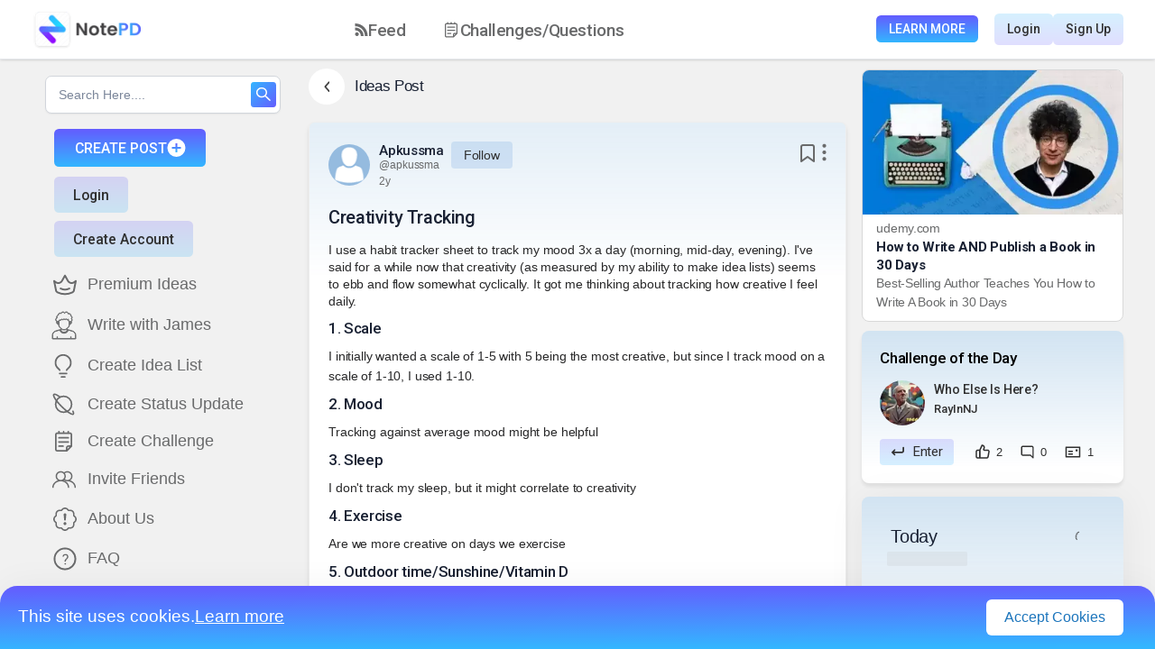

--- FILE ---
content_type: text/html; charset=utf-8
request_url: https://notepd.com/idea/creativity-tracking-ceoh8
body_size: 29600
content:
<!DOCTYPE html><html lang="en"><head><meta name="viewport" content="width=device-width"/><meta charSet="utf-8"/><title>Apkussma  on NotePD: &#x27;Creativity Tracking&#x27;</title><script type="application/ld+json">
      {
        "@context": "http://schema.org",
        "@type": "BlogPosting",
        "headline": "Apkussma  on NotePD: 'Creativity Tracking'",
        "url": "eumqnm9g-33ossb.s3.us-east-1.amazonaws.com/idea/creativity-tracking-ceoh8",
        "image": "null",
        "datePublished": "2023-12-11T15:00:00-05:00",
        "dateModified": "2023-12-11T15:00:00-05:00",
        "author": {
            "@type": "Person",
            "name": "Apkussma ",
            "url": "https://notepd.com/profile/undefined"
        },
        "publisher": {
            "@type": "SocialNetwork",
            "name": "NotePD | The Idea Generation Platform",
            "logo": {
              "@type": "ImageObject",
              "url": "https://notepd.com/images/Logo.png"
            }
        },
        "keywords": "null",
        "description": "<div class='public-DraftStyleDefault-block'>I use a habit tracker sheet to track my mood 3x a day (morning, mid-day, evening).  I&#x27;ve said for a while now that creativity (as measured by my ability to make idea lists) seems to ebb and flow somewhat cyclically.  It got me thinking about tracking how creative I feel daily.</div>",
        "mainEntityOfPage": {
            "@type": "BlogPosting",
            "@id": "eumqnm9g-33ossb.s3.us-east-1.amazonaws.com/idea/creativity-tracking-ceoh8"
        },
        "breadcrumb": {
            "@type": "BreadcrumbList",
            "itemListElement": [
                {
                    "@type": "ListItem",
                    "position": 1,
                    "item": {
                    "@id": "https://notepd.com/",
                    "name": "Home"
                    }
                },
                {
                    "@type": "ListItem",
                    "position": 2,
                    "item": {
                        "@id": "eumqnm9g-33ossb.s3.us-east-1.amazonaws.com/idea/creativity-tracking-ceoh8",
                        "name": "Apkussma  on NotePD: 'Creativity Tracking'"
                    }
                }
            ]
        }
      }
      </script><meta name="description" content="I use a habit tracker sheet to track my mood 3x a day (morning, mid-day, evening).  I&amp;#x27;ve said for a while now that creativity (as measured by my ability..."/><link rel="shortcut icon" href="/static/favicon.ico"/><meta name="robots" content="index, follow"/><meta name="twitter:card" content="summary"/><meta name="twitter:image" content="https://notepd.com/android-chrome-512x512.webp"/><meta name="twitter:title" content="Apkussma  on NotePD: &#x27;Creativity Tracking&#x27;"/><meta name="twitter:description" content="I use a habit tracker sheet to track my mood 3x a day (morning, mid-day, evening).  I&amp;#x27;ve said for a while now that creativity (as measured by my ability..."/><link rel="canonical" href="eumqnm9g-33ossb.s3.us-east-1.amazonaws.com/idea/creativity-tracking-ceoh8"/><meta data-rh="true" property="article:published_time" content="2023-12-11T15:00:00-05:00"/><meta data-rh="true" property="article:author" content="https://notepd.com"/><meta data-rh="true" name="author" content="apkussma "/><meta property="og:type" content="article"/><meta property="og:url" content="eumqnm9g-33ossb.s3.us-east-1.amazonaws.com/idea/creativity-tracking-ceoh8"/><meta property="og:title" content="Apkussma  on NotePD: &#x27;Creativity Tracking&#x27;"/><meta property="og:description" content="I use a habit tracker sheet to track my mood 3x a day (morning, mid-day, evening).  I&amp;#x27;ve said for a while now that creativity (as measured by my ability to make idea lists) seems to ebb and flow somewhat cyclically.  It got me thinking about tracking how creative I feel daily."/><meta property="og:image" content="https://notepd.com/frame.webp"/><link rel="preload" as="image" imagesrcset="/_next/image?url=%2Fimages%2Fudemy.webp&amp;w=384&amp;q=75 1x, /_next/image?url=%2Fimages%2Fudemy.webp&amp;w=640&amp;q=75 2x"/><meta name="next-head-count" content="21"/><link rel="preconnect" href="https://notepd.s3.amazonaws.com"/><link rel="preconnect" href="https://test-api.notepd.com"/><link rel="preconnect" href="https://cdnjs.cloudflare.com"/><link rel="preconnect" href="https://www.googletagmanager.com"/><link rel="preconnect" href="https://www.google.com"/><link rel="preconnect" href="https://fonts.googleapis.com"/><link rel="preconnect" href="https://fonts.gstatic.com"/><link rel="preconnect" href="https://www.google-analytics.com"/><link rel="preconnect" href="https://www.gstatic.com"/><link rel="stylesheet" href="https://cdnjs.cloudflare.com/ajax/libs/nprogress/0.2.0/nprogress.min.css" integrity="sha512-42kB9yDlYiCEfx2xVwq0q7hT4uf26FUgSIZBK8uiaEnTdShXjwr8Ip1V4xGJMg3mHkUt9nNuTDxunHF0/EgxLQ==" crossorigin="anonymous" referrerpolicy="no-referrer"/><link rel="preload" href="/_next/static/css/c388ef1bdd47d0bb.css" as="style"/><link rel="stylesheet" href="/_next/static/css/c388ef1bdd47d0bb.css" data-n-g=""/><link rel="preload" href="/_next/static/css/ab9ff30f7da51e52.css" as="style"/><link rel="stylesheet" href="/_next/static/css/ab9ff30f7da51e52.css" data-n-p=""/><noscript data-n-css=""></noscript><script defer="" nomodule="" src="/_next/static/chunks/polyfills-5cd94c89d3acac5f.js"></script><script defer="" src="/_next/static/chunks/5507-d89fda2262d9c9c1.js"></script><script defer="" src="/_next/static/chunks/5551-5f8b487ba033b817.js"></script><script defer="" src="/_next/static/chunks/5152-8befeae1e25393c8.js"></script><script defer="" src="/_next/static/chunks/2062-9acdbd4709a28b17.js"></script><script defer="" src="/_next/static/chunks/3389.972266775a2dc75f.js"></script><script defer="" src="/_next/static/chunks/7490.258966f9590300bd.js"></script><script defer="" src="/_next/static/chunks/234.3aded3db20f0e2b0.js"></script><script src="/_next/static/chunks/webpack-ff2f81613d24b7f4.js" defer=""></script><script src="/_next/static/chunks/framework-90fb0247e70863ab.js" defer=""></script><script src="/_next/static/chunks/main-6b439520419ead3d.js" defer=""></script><script src="/_next/static/chunks/pages/_app-e7adc475efb53736.js" defer=""></script><script src="/_next/static/chunks/29107295-b8c79ef8992a2b30.js" defer=""></script><script src="/_next/static/chunks/5674-c46813a527eb7724.js" defer=""></script><script src="/_next/static/chunks/4635-4d90561440082acb.js" defer=""></script><script src="/_next/static/chunks/9729-d30c04cc02b97d6f.js" defer=""></script><script src="/_next/static/chunks/7464-1d37af48934d41de.js" defer=""></script><script src="/_next/static/chunks/5402-be263d0a010e5307.js" defer=""></script><script src="/_next/static/chunks/2680-a901882d07a314fd.js" defer=""></script><script src="/_next/static/chunks/2975-ab9089322e61c2cb.js" defer=""></script><script src="/_next/static/chunks/8602-be32229b57557c42.js" defer=""></script><script src="/_next/static/chunks/3454-eace889049fa2b87.js" defer=""></script><script src="/_next/static/chunks/9518-00a4315bc229afc3.js" defer=""></script><script src="/_next/static/chunks/8763-b8ff7296c8e1ddf3.js" defer=""></script><script src="/_next/static/chunks/4927-5d27f7ff3de4898b.js" defer=""></script><script src="/_next/static/chunks/2770-3921d746cf505bc6.js" defer=""></script><script src="/_next/static/chunks/3363-0a5b4fff7a69ef45.js" defer=""></script><script src="/_next/static/chunks/2580-66ac548cd5d93ee5.js" defer=""></script><script src="/_next/static/chunks/6164-b283176802765401.js" defer=""></script><script src="/_next/static/chunks/1702-595fb63720295884.js" defer=""></script><script src="/_next/static/chunks/2732-641c85dfb7b95261.js" defer=""></script><script src="/_next/static/chunks/2296-594c457cd0a80601.js" defer=""></script><script src="/_next/static/chunks/359-d16415c0bc77b622.js" defer=""></script><script src="/_next/static/chunks/695-dad5f75fac482ec0.js" defer=""></script><script src="/_next/static/chunks/7047-a8b88861f6210834.js" defer=""></script><script src="/_next/static/chunks/2689-f9776cf0eb76626c.js" defer=""></script><script src="/_next/static/chunks/700-2c44413a9a700123.js" defer=""></script><script src="/_next/static/chunks/5660-42651fb842876f1c.js" defer=""></script><script src="/_next/static/chunks/pages/idea/%5Bslug%5D-0f6d529fca38a6d7.js" defer=""></script><script src="/_next/static/EcAVhLueesNkMLo63_y75/_buildManifest.js" defer=""></script><script src="/_next/static/EcAVhLueesNkMLo63_y75/_ssgManifest.js" defer=""></script><script src="/_next/static/EcAVhLueesNkMLo63_y75/_middlewareManifest.js" defer=""></script><style data-styled="" data-styled-version="5.3.11">.PcRzH{display:-webkit-box;display:-webkit-flex;display:-ms-flexbox;display:flex;-webkit-align-items:center;-webkit-box-align:center;-ms-flex-align:center;align-items:center;margin-bottom:19px;}/*!sc*/
@media (max-width:992px){.PcRzH{padding:0 10px;}}/*!sc*/
data-styled.g3[id="styles__TitleWrapper-sc-1qe9w43-2"]{content:"PcRzH,"}/*!sc*/
.jXEqrX{font-style:normal;font-weight:500;font-size:17px;line-height:20px;-webkit-letter-spacing:-0.02em;-moz-letter-spacing:-0.02em;-ms-letter-spacing:-0.02em;letter-spacing:-0.02em;color:#192133;margin-left:11px;}/*!sc*/
data-styled.g4[id="styles__TitleText-sc-1qe9w43-3"]{content:"jXEqrX,"}/*!sc*/
.kOGJCm{background:#ffffff;box-shadow:0px 4px 43px rgba(0,0,0,0.06);border-radius:15px;margin-top:18px;padding:28px 31px;margin-bottom:40px;}/*!sc*/
.kOGJCm .ui.threaded.comments .comment .comments{padding:2.5em 0 2em 0.7em;}/*!sc*/
.kOGJCm .ui.comments .comment .avatar{height:2em;width:2em;margin:0.2em 4px 0;}/*!sc*/
data-styled.g5[id="styles__CommentContainer-sc-1qe9w43-4"]{content:"kOGJCm,"}/*!sc*/
.egkHCs{font-style:normal;font-weight:500;font-size:15px;line-height:18px;-webkit-letter-spacing:-0.02em;-moz-letter-spacing:-0.02em;-ms-letter-spacing:-0.02em;letter-spacing:-0.02em;color:#192133;margin-bottom:20px;}/*!sc*/
data-styled.g6[id="styles__CommentTitle-sc-1qe9w43-5"]{content:"egkHCs,"}/*!sc*/
.hjMmhD .avatar > img{border-radius:100px !important;}/*!sc*/
.hjMmhD .author{display:block;font-style:normal;font-weight:500;font-size:13px;line-height:21px;-webkit-letter-spacing:-0.01em;-moz-letter-spacing:-0.01em;-ms-letter-spacing:-0.01em;letter-spacing:-0.01em;min-width:150px;color:#303030;}/*!sc*/
.hjMmhD .author span{font-weight:normal;font-size:12px;}/*!sc*/
.hjMmhD .author span:hover{-webkit-text-decoration:underline;text-decoration:underline;}/*!sc*/
.hjMmhD .author:hover{color:#303030 !important;}/*!sc*/
.hjMmhD .edit-btn:hover{-webkit-text-decoration:underline;text-decoration:underline;}/*!sc*/
.hjMmhD .metadata{display:block !important;margin-left:0px !important;font-style:normal;font-weight:normal;font-size:12px;line-height:14px;min-width:100px;-webkit-letter-spacing:-0.02em;-moz-letter-spacing:-0.02em;-ms-letter-spacing:-0.02em;letter-spacing:-0.02em;color:#696a6b;}/*!sc*/
.hjMmhD .text{font-style:normal !important;font-weight:normal !important;font-size:14px !important;line-height:22px !important;-webkit-letter-spacing:-0.01em !important;-moz-letter-spacing:-0.01em !important;-ms-letter-spacing:-0.01em !important;letter-spacing:-0.01em !important;color:#696a6b !important;}/*!sc*/
.hjMmhD .actions{font-style:normal;font-weight:normal;font-size:12px;line-height:14px;-webkit-letter-spacing:-0.02em;-moz-letter-spacing:-0.02em;-ms-letter-spacing:-0.02em;letter-spacing:-0.02em;min-width:150px;display:-webkit-box;display:-webkit-flex;display:-ms-flexbox;display:flex;-webkit-align-items:center;-webkit-box-align:center;-ms-flex-align:center;align-items:center;color:#303030 !important;}/*!sc*/
.hjMmhD .actions span{cursor:pointer !important;}/*!sc*/
data-styled.g9[id="styles__CommentThreadContainer-sc-1qe9w43-8"]{content:"hjMmhD,"}/*!sc*/
.kRVfBV{cursor:pointer;margin-left:21px;height:20 !important;display:-webkit-box !important;display:-webkit-flex !important;display:-ms-flexbox !important;display:flex !important;width:5;border-radius:!important;}/*!sc*/
.kRVfBV img{height:20 !important;width:5 !important;}/*!sc*/
@media (max-width:992px){.kRVfBV{display:!important;width:!important;}}/*!sc*/
.kRVfBV.white-filter{-webkit-filter:invert(100%) sepia(34%) saturate(965%) hue-rotate(185deg) brightness(124%) contrast(100%);filter:invert(100%) sepia(34%) saturate(965%) hue-rotate(185deg) brightness(124%) contrast(100%);}/*!sc*/
.kUYLrm{cursor:pointer;height:40px !important;display:-webkit-box !important;display:-webkit-flex !important;display:-ms-flexbox !important;display:flex !important;width:40px;border-radius:!important;}/*!sc*/
.kUYLrm img{height:40px !important;width:40px !important;}/*!sc*/
@media (max-width:992px){.kUYLrm{display:!important;width:!important;}}/*!sc*/
.kUYLrm.white-filter{-webkit-filter:invert(100%) sepia(34%) saturate(965%) hue-rotate(185deg) brightness(124%) contrast(100%);filter:invert(100%) sepia(34%) saturate(965%) hue-rotate(185deg) brightness(124%) contrast(100%);}/*!sc*/
.eubiDS{cursor:pointer;height:20px !important;display:-webkit-box !important;display:-webkit-flex !important;display:-ms-flexbox !important;display:flex !important;width:20px;border-radius:!important;}/*!sc*/
.eubiDS img{height:20px !important;width:20px !important;}/*!sc*/
@media (max-width:992px){.eubiDS{display:!important;width:!important;}}/*!sc*/
.eubiDS.white-filter{-webkit-filter:invert(100%) sepia(34%) saturate(965%) hue-rotate(185deg) brightness(124%) contrast(100%);filter:invert(100%) sepia(34%) saturate(965%) hue-rotate(185deg) brightness(124%) contrast(100%);}/*!sc*/
.ljSnrS{cursor:pointer;height:16.67px !important;display:-webkit-box !important;display:-webkit-flex !important;display:-ms-flexbox !important;display:flex !important;width:16.67px;border-radius:!important;}/*!sc*/
.ljSnrS img{height:16.67px !important;width:16.67px !important;}/*!sc*/
@media (max-width:992px){.ljSnrS{display:!important;width:!important;}}/*!sc*/
.ljSnrS.white-filter{-webkit-filter:invert(100%) sepia(34%) saturate(965%) hue-rotate(185deg) brightness(124%) contrast(100%);filter:invert(100%) sepia(34%) saturate(965%) hue-rotate(185deg) brightness(124%) contrast(100%);}/*!sc*/
.pMRrm{cursor:pointer;height:13.33px !important;display:-webkit-box !important;display:-webkit-flex !important;display:-ms-flexbox !important;display:flex !important;width:18.34px;border-radius:!important;}/*!sc*/
.pMRrm img{height:13.33px !important;width:18.34px !important;}/*!sc*/
@media (max-width:992px){.pMRrm{display:!important;width:!important;}}/*!sc*/
.pMRrm.white-filter{-webkit-filter:invert(100%) sepia(34%) saturate(965%) hue-rotate(185deg) brightness(124%) contrast(100%);filter:invert(100%) sepia(34%) saturate(965%) hue-rotate(185deg) brightness(124%) contrast(100%);}/*!sc*/
.kIfKXC{cursor:pointer;height:15px !important;display:-webkit-box !important;display:-webkit-flex !important;display:-ms-flexbox !important;display:flex !important;width:15px;border-radius:!important;}/*!sc*/
.kIfKXC img{height:15px !important;width:15px !important;}/*!sc*/
@media (max-width:992px){.kIfKXC{display:!important;width:!important;}}/*!sc*/
.kIfKXC.white-filter{-webkit-filter:invert(100%) sepia(34%) saturate(965%) hue-rotate(185deg) brightness(124%) contrast(100%);filter:invert(100%) sepia(34%) saturate(965%) hue-rotate(185deg) brightness(124%) contrast(100%);}/*!sc*/
.iSBwOW{cursor:pointer;height:15.01px !important;display:-webkit-box !important;display:-webkit-flex !important;display:-ms-flexbox !important;display:flex !important;width:11.96px;border-radius:!important;}/*!sc*/
.iSBwOW img{height:15.01px !important;width:11.96px !important;}/*!sc*/
@media (max-width:992px){.iSBwOW{display:!important;width:!important;}}/*!sc*/
.iSBwOW.white-filter{-webkit-filter:invert(100%) sepia(34%) saturate(965%) hue-rotate(185deg) brightness(124%) contrast(100%);filter:invert(100%) sepia(34%) saturate(965%) hue-rotate(185deg) brightness(124%) contrast(100%);}/*!sc*/
data-styled.g18[id="styles__CustomIcon-sc-1ul5x43-7"]{content:"kRVfBV,kUYLrm,eubiDS,ljSnrS,pMRrm,kIfKXC,iSBwOW,"}/*!sc*/
.fNrVcm{margin-left:7px;display:!important;-webkit-align-items:center;-webkit-box-align:center;-ms-flex-align:center;align-items:center;margin:0 0 2px 0px !important;padding:!important;border-left:!important;width:5px !important;height:20px !important;}/*!sc*/
.fNrVcm img{min-width:5px !important;min-height:20px !important;}/*!sc*/
@media (max-width:992px){.fNrVcm{display:!important;}}/*!sc*/
.gTQdXc{margin-left:7px;display:!important;-webkit-align-items:center;-webkit-box-align:center;-ms-flex-align:center;align-items:center;margin:!important;padding:!important;border-left:!important;width:!important;height:!important;}/*!sc*/
.gTQdXc img{min-width:!important;min-height:!important;}/*!sc*/
@media (max-width:992px){.gTQdXc{display:!important;}}/*!sc*/
data-styled.g21[id="styles__IconMargin-sc-1ul5x43-10"]{content:"fNrVcm,gTQdXc,"}/*!sc*/
.fneDvO{cursor:pointer;display:-webkit-box;display:-webkit-flex;display:-ms-flexbox;display:flex;-webkit-align-items:center;-webkit-box-align:center;-ms-flex-align:center;align-items:center;padding:0 10px 0 0;}/*!sc*/
.fneDvO a{display:-webkit-box;display:-webkit-flex;display:-ms-flexbox;display:flex;-webkit-align-items:center;-webkit-box-align:center;-ms-flex-align:center;align-items:center;}/*!sc*/
.fneDvO img{border-radius:50%;z-index:10;}/*!sc*/
data-styled.g85[id="styles__ChallengeProfileIcon-sc-vcfg1z-11"]{content:"fneDvO,"}/*!sc*/
.kTHwDK{background:#FFFFFF;padding:11px 13.76px;width:40px;display:-webkit-box !important;display:-webkit-flex !important;display:-ms-flexbox !important;display:flex !important;-webkit-box-pack:center;-webkit-justify-content:center;-ms-flex-pack:center;justify-content:center;-webkit-align-items:center;-webkit-box-align:center;-ms-flex-align:center;align-items:center;height:40px;cursor:pointer;box-shadow:box-shadow:0px 4px 15px rgba(0,0,0,0.1);border-radius:100px;}/*!sc*/
@media (max-width:992px){}/*!sc*/
data-styled.g106[id="styles__DownArrowWrapper-sc-8f3yjn-8"]{content:"kTHwDK,"}/*!sc*/
.jKhOGI{width:6.47px;height:11.24px;-webkit-transform:!important;-ms-transform:!important;transform:!important;margin:!important;}/*!sc*/
data-styled.g107[id="styles__DownArrowSVG-sc-8f3yjn-9"]{content:"jKhOGI,"}/*!sc*/
.NIAJi{padding-top:10px;display:-webkit-box;display:-webkit-flex;display:-ms-flexbox;display:flex;min-height:0;-webkit-flex-direction:column;-ms-flex-direction:column;flex-direction:column;padding-bottom:100px;-webkit-scrollbar-width:none;-moz-scrollbar-width:none;-ms-scrollbar-width:none;scrollbar-width:none;-ms-overflow-style:none;}/*!sc*/
.NIAJi::-webkit-scrollbar{width:0 !important;background:transparent;}/*!sc*/
.NIAJi .ant-tabs{width:100%;}/*!sc*/
.NIAJi ant-tabs-top > .ant-tabs-nav::before{border:-0.5px solid rgba(0,0,0,0.17);}/*!sc*/
.NIAJi .ant-tabs-tab.ant-tabs-tab-active .ant-tabs-tab-btn{font-family:Roboto;font-style:normal;font-weight:500;font-size:16px;line-height:19px;-webkit-letter-spacing:-0.02em;-moz-letter-spacing:-0.02em;-ms-letter-spacing:-0.02em;letter-spacing:-0.02em;background:linear-gradient(359.77deg,#33b6ff 3.79%,#645cfe 99.21%);-webkit-background-clip:text;-webkit-text-fill-color:transparent;background-clip:text;text-fill-color:transparent;}/*!sc*/
.NIAJi .ant-tabs-tab{font-family:Roboto;font-style:normal;font-weight:500;font-size:16px;line-height:19px;-webkit-letter-spacing:-0.02em;-moz-letter-spacing:-0.02em;-ms-letter-spacing:-0.02em;letter-spacing:-0.02em;color:#303030;}/*!sc*/
.NIAJi .ant-tabs-ink-bar{background:linear-gradient(359.77deg,#33b6ff 3.79%,#645cfe 99.21%);border-bottom:3px solid #4d87fe;}/*!sc*/
.NIAJi .ant-tabs-tab-active .ant-scroll-number{background:linear-gradient(359.77deg,#33b6ff 3.79%,#645cfe 99.21%);-webkit-background-clip:text;-webkit-text-fill-color:transparent;background-clip:text;text-fill-color:transparent;}/*!sc*/
.NIAJi .ant-tabs-tab:hover .ant-scroll-number{background:linear-gradient(359.77deg,#33b6ff 3.79%,#645cfe 99.21%);-webkit-background-clip:text;-webkit-text-fill-color:transparent;background-clip:text;text-fill-color:transparent;}/*!sc*/
.NIAJi .ant-result-subtitle{font-size:20px !important;font-weight:600;}/*!sc*/
@media (max-width:1200px){.NIAJi .ant-tabs-nav{margin-left:10px;}}/*!sc*/
@media (max-width:992px){.NIAJi .ant-tabs-nav{margin-left:10px;}}/*!sc*/
@media (max-width:576px){.NIAJi .ant-tabs-nav{margin-left:10px;}}/*!sc*/
data-styled.g121[id="styles__PageCardWrapper-sc-yfhehb-2"]{content:"NIAJi,"}/*!sc*/
.jRnKdx{display:-webkit-box;display:-webkit-flex;display:-ms-flexbox;display:flex;-webkit-align-items:flex-start;-webkit-box-align:flex-start;-ms-flex-align:flex-start;align-items:flex-start;-webkit-box-pack:justify;-webkit-justify-content:space-between;-ms-flex-pack:justify;justify-content:space-between;}/*!sc*/
data-styled.g123[id="styles__HeaderWrapper-sc-yfhehb-4"]{content:"jRnKdx,"}/*!sc*/
.brKoBG{display:-webkit-box;display:-webkit-flex;display:-ms-flexbox;display:flex;}/*!sc*/
data-styled.g124[id="styles__HeaderLeftWrapper-sc-yfhehb-5"]{content:"brKoBG,"}/*!sc*/
.TqBXb{margin-left:0px;cursor:pointer;max-width:370px;display:-webkit-box;display:-webkit-flex;display:-ms-flexbox;display:flex;-webkit-flex-direction:column;-ms-flex-direction:column;flex-direction:column;-webkit-box-pack:center;-webkit-justify-content:center;-ms-flex-pack:center;justify-content:center;}/*!sc*/
.TqBXb .user_details{font-family:"Roboto";margin-top:21px;font-style:normal;font-weight:400;font-size:14px;line-height:22px;-webkit-letter-spacing:-0.01em;-moz-letter-spacing:-0.01em;-ms-letter-spacing:-0.01em;letter-spacing:-0.01em;color:#696a6b;}/*!sc*/
.TqBXb .user_details span{color:#1c75bc;}/*!sc*/
data-styled.g125[id="styles__HeaderDetails-sc-yfhehb-6"]{content:"TqBXb,"}/*!sc*/
.cya-dAR{font-family:"Roboto";font-style:normal;display:inline;font-weight:500;white-space:nowrap;font-size:15px;line-height:18px;-webkit-letter-spacing:-0.02em;-moz-letter-spacing:-0.02em;-ms-letter-spacing:-0.02em;letter-spacing:-0.02em;color:#192133;margin-right:8px;margin-bottom:0px;}/*!sc*/
.cya-dAR:hover{color:#192133;-webkit-text-decoration:underline;text-decoration:underline;}/*!sc*/
.cya-dAR a{font-style:normal;font-weight:500;font-size:15px;line-height:18px;-webkit-letter-spacing:-0.02em;-moz-letter-spacing:-0.02em;-ms-letter-spacing:-0.02em;letter-spacing:-0.02em;color:#192133;text-overflow:ellipsis;display:inline-block;vertical-align:middle;white-space:nowrap;overflow:hidden;}/*!sc*/
.cya-dAR a:hover{color:#192133;-webkit-text-decoration:underline;text-decoration:underline;}/*!sc*/
@media (max-width:992px){.cya-dAR{font-size:15px;margin-right:3px;}.cya-dAR a{font-size:15px;max-width:80px;text-overflow:ellipsis;display:inline-block;vertical-align:middle;overflow:hidden;}}/*!sc*/
data-styled.g128[id="styles__Fullname-sc-yfhehb-9"]{content:"cya-dAR,"}/*!sc*/
.biDhLd{font-style:normal;font-weight:normal;font-size:12px;line-height:15px;-webkit-letter-spacing:-0.01em;-moz-letter-spacing:-0.01em;-ms-letter-spacing:-0.01em;letter-spacing:-0.01em;text-overflow:ellipsis;display:inline-block;vertical-align:middle;white-space:nowrap;max-width:160px;overflow:hidden;color:#696a6b;margin-right:10px;}/*!sc*/
.biDhLd:hover{color:#696a6b;-webkit-text-decoration:underline;text-decoration:underline;}/*!sc*/
@media (max-width:992px){.biDhLd{font-size:13px;margin-right:3px;max-width:160px;}}/*!sc*/
data-styled.g129[id="styles__Username-sc-yfhehb-10"]{content:"biDhLd,"}/*!sc*/
.cUBsMd{font-size:14px;font-style:normal;font-weight:400;line-height:22px;display:-webkit-box;display:-webkit-flex;display:-ms-flexbox;display:flex;-webkit-align-items:center;-webkit-box-align:center;-ms-flex-align:center;align-items:center;-webkit-letter-spacing:-0.01em;-moz-letter-spacing:-0.01em;-ms-letter-spacing:-0.01em;letter-spacing:-0.01em;color:#303030;white-space:nowrap;cursor:pointer;background:#71a5de3d;border-radius:4px;padding:4px 14px;-webkit-transition:opacity 0.3s ease-in-out;transition:opacity 0.3s ease-in-out;}/*!sc*/
.cUBsMd:hover{opacity:0.8;}/*!sc*/
data-styled.g130[id="styles__FollowButton-sc-yfhehb-11"]{content:"cUBsMd,"}/*!sc*/
.iWStSb{display:-webkit-box;display:-webkit-flex;display:-ms-flexbox;display:flex;-webkit-align-items:flex-start;-webkit-box-align:flex-start;-ms-flex-align:flex-start;align-items:flex-start;-webkit-box-pack:start;-webkit-justify-content:start;-ms-flex-pack:start;justify-content:start;gap:3px;}/*!sc*/
.iWStSb .flex{display:-webkit-box;display:-webkit-flex;display:-ms-flexbox;display:flex;}/*!sc*/
@media (max-width:992px){.iWStSb{white-space:nowrap;-webkit-flex-wrap:wrap;-ms-flex-wrap:wrap;flex-wrap:wrap;}}/*!sc*/
data-styled.g131[id="styles__HeaderSection-sc-yfhehb-12"]{content:"iWStSb,"}/*!sc*/
.inahqT{margin:0px 7px;vertical-align:middle;font-weight:bolder;padding-bottom:7px;color:#696a6b;}/*!sc*/
data-styled.g133[id="styles__Dot-sc-yfhehb-14"]{content:"inahqT,"}/*!sc*/
.iViqnT{font-style:normal;display:-webkit-box;display:-webkit-flex;display:-ms-flexbox;display:flex;-webkit-align-items:center;-webkit-box-align:center;-ms-flex-align:center;align-items:center;font-weight:normal;font-size:12px;line-height:14px;padding-top:3px;-webkit-letter-spacing:-0.02em;-moz-letter-spacing:-0.02em;-ms-letter-spacing:-0.02em;letter-spacing:-0.02em;color:#696a6b;}/*!sc*/
.iViqnT:hover{color:#696a6b;}/*!sc*/
data-styled.g134[id="styles__PostDate-sc-yfhehb-15"]{content:"iViqnT,"}/*!sc*/
.jNgBRT{display:-webkit-box;display:-webkit-flex;display:-ms-flexbox;display:flex;-webkit-align-items:center;-webkit-box-align:center;-ms-flex-align:center;align-items:center;}/*!sc*/
data-styled.g135[id="styles__HeaderRightWrapper-sc-yfhehb-16"]{content:"jNgBRT,"}/*!sc*/
.gcHUxN{display:-webkit-box;display:-webkit-flex;display:-ms-flexbox;display:flex;-webkit-flex-direction:column;-ms-flex-direction:column;flex-direction:column;margin-top:21px;}/*!sc*/
.gcHUxN .ant-image{margin:12px 0 !important;}/*!sc*/
.gcHUxN .premium_buttons{display:-webkit-box;display:-webkit-flex;display:-ms-flexbox;display:flex;margin-top:24px;-webkit-box-pack:center;-webkit-justify-content:center;-ms-flex-pack:center;justify-content:center;-webkit-flex-wrap:nowrap;-ms-flex-wrap:nowrap;flex-wrap:nowrap;margin-bottom:24px;}/*!sc*/
.gcHUxN .premium_buttons svg{min-height:20px;min-width:20px;}/*!sc*/
.gcHUxN h1,.gcHUxN h2{font-family:"Roboto";font-style:normal;font-weight:500;font-size:20px;line-height:24px;-webkit-letter-spacing:-0.02em;-moz-letter-spacing:-0.02em;-ms-letter-spacing:-0.02em;letter-spacing:-0.02em;color:#192133;margin-bottom:0px;}/*!sc*/
.gcHUxN .premium_promotion_wrapper{font-family:"Roboto";margin-top:15px;}/*!sc*/
.gcHUxN .premium_promotion_wrapper h2{font-family:"Roboto";font-style:normal;font-weight:500;font-size:16px;line-height:19px;-webkit-letter-spacing:-0.02em;-moz-letter-spacing:-0.02em;-ms-letter-spacing:-0.02em;letter-spacing:-0.02em;color:#192133;margin-bottom:10px;}/*!sc*/
.gcHUxN .premium_promotion_wrapper .premium_promotion_text{font-family:"Roboto";background:linear-gradient(16.74deg,#33b6ff50 12.69%,#645cfe50 89.57%);box-shadow:0px 4px 40px rgba(0,0,0,0.15);border-radius:24px;padding:36px 28px;display:block;font-style:normal;font-weight:400;font-size:14px;line-height:22px;-webkit-letter-spacing:-0.02em;-moz-letter-spacing:-0.02em;-ms-letter-spacing:-0.02em;letter-spacing:-0.02em;color:#303030;}/*!sc*/
@media (max-width:576px){.gcHUxN .premium_promotion_wrapper .premium_promotion_text{padding:28px 18px;font-size:12px;line-height:18px;}}/*!sc*/
.gcHUxN .premium_bar{width:100%;min-height:44px;border:1px solid #e8e8e8;border-radius:100px;font-weight:400;font-size:15px;line-height:18px;-webkit-letter-spacing:-0.02em;-moz-letter-spacing:-0.02em;-ms-letter-spacing:-0.02em;letter-spacing:-0.02em;display:-webkit-box;display:-webkit-flex;display:-ms-flexbox;display:flex;-webkit-align-items:center;-webkit-box-align:center;-ms-flex-align:center;align-items:center;-webkit-box-pack:center;-webkit-justify-content:center;-ms-flex-pack:center;justify-content:center;margin-right:12px;color:#303030;}/*!sc*/
data-styled.g136[id="styles__ContentWrapper-sc-yfhehb-17"]{content:"gcHUxN,"}/*!sc*/
.iUGtiD{font-style:normal;font-weight:normal;font-size:14px;line-height:22px;margin-top:15px;-webkit-letter-spacing:-0.01em;-moz-letter-spacing:-0.01em;-ms-letter-spacing:-0.01em;letter-spacing:-0.01em;color:#282829;}/*!sc*/
@media (max-width:992px){.iUGtiD{font-size:14px;line-height:16px;}}/*!sc*/
data-styled.g138[id="styles__ContentDescription-sc-yfhehb-19"]{content:"iUGtiD,"}/*!sc*/
.gvHLuh{margin-top:10px;margin:0px;padding:0px;position:relative;list-style-type:none;z-index:10;}/*!sc*/
.gvHLuh .list-item-wrapper{word-break:break-word;position:relative;}/*!sc*/
.gvHLuh .list-bullet{display:-webkit-box;display:-webkit-flex;display:-ms-flexbox;display:flex;-webkit-flex-direction:column;-ms-flex-direction:column;flex-direction:column;-webkit-flex-wrap:nowrap;-ms-flex-wrap:nowrap;flex-wrap:nowrap;-webkit-box-pack:center;-webkit-justify-content:center;-ms-flex-pack:center;justify-content:center;width:-webkit-fit-content;width:-moz-fit-content;width:fit-content;display:block;-webkit-align-items:center;-webkit-box-align:center;-ms-flex-align:center;align-items:center;margin:auto;padding:6px 12px;gap:10px;height:35px;background:#eeeeee;border:1px solid #e8e8e8;border-radius:4px;font-family:"Roboto";font-style:normal;font-weight:400;font-size:15px;line-height:22px;-webkit-letter-spacing:-0.02em;-moz-letter-spacing:-0.02em;-ms-letter-spacing:-0.02em;letter-spacing:-0.02em;color:#303030;}/*!sc*/
.gvHLuh .list-bullet svg{-webkit-transition:-webkit-transform 0.4s ease-in-out;-webkit-transition:transform 0.4s ease-in-out;transition:transform 0.4s ease-in-out;margin-left:16px;vertical-align:middle;}/*!sc*/
.gvHLuh .expanded svg{-webkit-transform:rotate(180deg);-ms-transform:rotate(180deg);transform:rotate(180deg);}/*!sc*/
.gvHLuh section{vertical-align:middle;display:-webkit-box;display:-webkit-flex;display:-ms-flexbox;display:flex;-webkit-flex-direction:column;-ms-flex-direction:column;flex-direction:column;}/*!sc*/
.gvHLuh section:hover .idea_card_wrapper{opacity:1;}/*!sc*/
.gvHLuh .idea_card_wrapper{opacity:0;-webkit-transition:opacity 0.4s ease-in;transition:opacity 0.4s ease-in;}/*!sc*/
.gvHLuh .list-title{font-weight:500;font-size:17px;line-height:20px;-webkit-letter-spacing:-0.02em;-moz-letter-spacing:-0.02em;-ms-letter-spacing:-0.02em;letter-spacing:-0.02em;color:#192133;display:-webkit-box;display:-webkit-flex;display:-ms-flexbox;display:flex;padding-right:50px;padding-top:10px;}/*!sc*/
.gvHLuh .list-title h2{font-family:"Roboto";font-weight:500;font-size:17px;line-height:20px;-webkit-letter-spacing:-0.02em;-moz-letter-spacing:-0.02em;-ms-letter-spacing:-0.02em;letter-spacing:-0.02em;color:#192133;display:-webkit-box;display:-webkit-flex;display:-ms-flexbox;display:flex;}/*!sc*/
.gvHLuh p{font-size:14px;line-height:22px;margin-top:10px;-webkit-letter-spacing:-0.01em;-moz-letter-spacing:-0.01em;-ms-letter-spacing:-0.01em;letter-spacing:-0.01em;color:#282829;}/*!sc*/
.gvHLuh .mock-entry{color:#696a6b !important;opacity:0.6;}/*!sc*/
@media (max-width:992px){.gvHLuh{margin-bottom:0px;padding-bottom:10px;}.gvHLuh .list-bullet{margin-bottom:10px;}.gvHLuh .list-title{font-weight:500;font-size:16px;line-height:18px;}.gvHLuh p{font-size:14px;line-height:16px;}}/*!sc*/
data-styled.g139[id="styles__ListContent-sc-yfhehb-20"]{content:"gvHLuh,"}/*!sc*/
.gnmVbg{display:-webkit-box;display:-webkit-flex;display:-ms-flexbox;display:flex;-webkit-box-pack:justify;-webkit-justify-content:space-between;-ms-flex-pack:justify;justify-content:space-between;margin-bottom:19px;margin-top:20px;}/*!sc*/
.gnmVbg .stats_list{font-weight:400;font-size:13px;line-height:15px;-webkit-letter-spacing:-0.02em;-moz-letter-spacing:-0.02em;-ms-letter-spacing:-0.02em;letter-spacing:-0.02em;color:#696a6b;}/*!sc*/
.gnmVbg .stats_list a{font-weight:400;font-size:13px;line-height:15px;-webkit-letter-spacing:-0.02em;-moz-letter-spacing:-0.02em;-ms-letter-spacing:-0.02em;letter-spacing:-0.02em;color:#696a6b;}/*!sc*/
.gnmVbg .stats_list span,.gnmVbg .stats_list a{cursor:pointer;}/*!sc*/
.gnmVbg .stats_list span:hover,.gnmVbg .stats_list a:hover{-webkit-text-decoration:underline;text-decoration:underline;}/*!sc*/
@media (max-width:992px){.gnmVbg{-webkit-flex-direction:row;-ms-flex-direction:row;flex-direction:row;margin:0 0 10px 0;gap:20px;}}/*!sc*/
data-styled.g141[id="styles__DivSectionWrapper-sc-yfhehb-22"]{content:"gnmVbg,"}/*!sc*/
.tQLhL{display:-webkit-box;display:-webkit-flex;display:-ms-flexbox;display:flex;-webkit-flex-wrap:wrap;-ms-flex-wrap:wrap;flex-wrap:wrap;gap:10px 0px;}/*!sc*/
@media (max-width:576px){}/*!sc*/
data-styled.g142[id="styles__TagsWrapper-sc-yfhehb-23"]{content:"tQLhL,"}/*!sc*/
.gqOoVZ{display:-webkit-box;display:-webkit-flex;display:-ms-flexbox;display:flex;margin-left:40px;-webkit-align-items:center;-webkit-box-align:center;-ms-flex-align:center;align-items:center;cursor:pointer;}/*!sc*/
@media (max-width:992px){.gqOoVZ{margin-left:auto;-webkit-box-pack:end;-webkit-justify-content:flex-end;-ms-flex-pack:end;justify-content:flex-end;}}/*!sc*/
@media (max-width:576px){.gqOoVZ{-webkit-box-pack:justify;-webkit-justify-content:space-between;-ms-flex-pack:justify;justify-content:space-between;}}/*!sc*/
.kDMTqf{display:-webkit-box;display:-webkit-flex;display:-ms-flexbox;display:flex;margin-left:40px;-webkit-align-items:center;-webkit-box-align:center;-ms-flex-align:center;align-items:center;cursor:pointer;}/*!sc*/
@media (max-width:992px){.kDMTqf{margin-left:auto;-webkit-box-pack:end;-webkit-justify-content:flex-end;-ms-flex-pack:end;justify-content:flex-end;}}/*!sc*/
@media (max-width:576px){.kDMTqf{-webkit-box-pack:justify;-webkit-justify-content:space-between;-ms-flex-pack:justify;justify-content:space-between;display:none;}}/*!sc*/
data-styled.g146[id="styles__IconWrapper-sc-yfhehb-27"]{content:"gqOoVZ,kDMTqf,"}/*!sc*/
.cqGuos{height:40px;width:40px;display:-webkit-box;display:-webkit-flex;display:-ms-flexbox;display:flex;-webkit-align-items:center;-webkit-box-align:center;-ms-flex-align:center;align-items:center;-webkit-box-pack:center;-webkit-justify-content:center;-ms-flex-pack:center;justify-content:center;border-radius:100px;border:1px solid #696a6b;border-radius:4px;cursor:pointer;-webkit-transition:background-color 0.2s;transition:background-color 0.2s;-webkit-transition-timing-function:linear;transition-timing-function:linear;}/*!sc*/
.cqGuos img{height:18.33px !important;width:18.33px !important;}/*!sc*/
@media (max-width:576px){}/*!sc*/
.edQFnU{height:40px;width:40px;margin:0 0px 0 8px;display:-webkit-box;display:-webkit-flex;display:-ms-flexbox;display:flex;-webkit-align-items:center;-webkit-box-align:center;-ms-flex-align:center;align-items:center;-webkit-box-pack:center;-webkit-justify-content:center;-ms-flex-pack:center;justify-content:center;border-radius:100px;border:1px solid #696a6b;border-radius:4px;cursor:pointer;-webkit-transition:background-color 0.2s;transition:background-color 0.2s;-webkit-transition-timing-function:linear;transition-timing-function:linear;}/*!sc*/
.edQFnU img{height:16.67px !important;width:16.67px !important;}/*!sc*/
@media (max-width:576px){}/*!sc*/
.hidxpo{height:40px;width:40px;margin:0 8px;display:-webkit-box;display:-webkit-flex;display:-ms-flexbox;display:flex;-webkit-align-items:center;-webkit-box-align:center;-ms-flex-align:center;align-items:center;-webkit-box-pack:center;-webkit-justify-content:center;-ms-flex-pack:center;justify-content:center;border-radius:100px;border:1px solid #696a6b;border-radius:4px;cursor:pointer;-webkit-transition:background-color 0.2s;transition:background-color 0.2s;-webkit-transition-timing-function:linear;transition-timing-function:linear;}/*!sc*/
.hidxpo img{height:16.67px !important;width:16.67px !important;}/*!sc*/
@media (max-width:576px){}/*!sc*/
.dSwEAI{height:40px;width:40px;margin:0 8px 0 0;display:-webkit-box;display:-webkit-flex;display:-ms-flexbox;display:flex;-webkit-align-items:center;-webkit-box-align:center;-ms-flex-align:center;align-items:center;-webkit-box-pack:center;-webkit-justify-content:center;-ms-flex-pack:center;justify-content:center;border-radius:100px;border:1px solid #696a6b;border-radius:4px;cursor:pointer;-webkit-transition:background-color 0.2s;transition:background-color 0.2s;-webkit-transition-timing-function:linear;transition-timing-function:linear;}/*!sc*/
.dSwEAI img{height:16.67px !important;width:16.67px !important;}/*!sc*/
@media (max-width:576px){}/*!sc*/
.ffOhKQ{height:40px;width:40px;display:-webkit-box;display:-webkit-flex;display:-ms-flexbox;display:flex;-webkit-align-items:center;-webkit-box-align:center;-ms-flex-align:center;align-items:center;-webkit-box-pack:center;-webkit-justify-content:center;-ms-flex-pack:center;justify-content:center;border-radius:100px;border:1px solid #696a6b;border-radius:4px;cursor:pointer;-webkit-transition:background-color 0.2s;transition:background-color 0.2s;-webkit-transition-timing-function:linear;transition-timing-function:linear;}/*!sc*/
.ffOhKQ img{height:!important;width:!important;}/*!sc*/
@media (max-width:576px){}/*!sc*/
.jxlsYx{height:40px;width:40px;display:-webkit-box;display:-webkit-flex;display:-ms-flexbox;display:flex;-webkit-align-items:center;-webkit-box-align:center;-ms-flex-align:center;align-items:center;-webkit-box-pack:center;-webkit-justify-content:center;-ms-flex-pack:center;justify-content:center;border-radius:100px;border:1px solid #696a6b;border-radius:4px;cursor:pointer;-webkit-transition:background-color 0.2s;transition:background-color 0.2s;-webkit-transition-timing-function:linear;transition-timing-function:linear;}/*!sc*/
.jxlsYx img{height:18.33px !important;width:18.33px !important;}/*!sc*/
@media (max-width:576px){.jxlsYx{border:none !important;background:transparent !important;}}/*!sc*/
.ghFysp{height:40px;width:40px;margin:0 0px 0 8px;display:-webkit-box;display:-webkit-flex;display:-ms-flexbox;display:flex;-webkit-align-items:center;-webkit-box-align:center;-ms-flex-align:center;align-items:center;-webkit-box-pack:center;-webkit-justify-content:center;-ms-flex-pack:center;justify-content:center;border-radius:100px;border:1px solid #696a6b;border-radius:4px;cursor:pointer;-webkit-transition:background-color 0.2s;transition:background-color 0.2s;-webkit-transition-timing-function:linear;transition-timing-function:linear;}/*!sc*/
.ghFysp img{height:18.67px !important;width:18.67px !important;}/*!sc*/
@media (max-width:576px){.ghFysp{border:none !important;background:transparent !important;}}/*!sc*/
.fSKHqV{height:40px;width:40px;margin:0 8px;display:-webkit-box;display:-webkit-flex;display:-ms-flexbox;display:flex;-webkit-align-items:center;-webkit-box-align:center;-ms-flex-align:center;align-items:center;-webkit-box-pack:center;-webkit-justify-content:center;-ms-flex-pack:center;justify-content:center;border-radius:100px;border:1px solid #696a6b;border-radius:4px;cursor:pointer;-webkit-transition:background-color 0.2s;transition:background-color 0.2s;-webkit-transition-timing-function:linear;transition-timing-function:linear;}/*!sc*/
.fSKHqV img{height:18.67px !important;width:18.67px !important;}/*!sc*/
@media (max-width:576px){.fSKHqV{border:none !important;background:transparent !important;}}/*!sc*/
.dPpJZt{height:40px;width:40px;margin:0 8px 0 0;display:-webkit-box;display:-webkit-flex;display:-ms-flexbox;display:flex;-webkit-align-items:center;-webkit-box-align:center;-ms-flex-align:center;align-items:center;-webkit-box-pack:center;-webkit-justify-content:center;-ms-flex-pack:center;justify-content:center;border-radius:100px;border:1px solid #696a6b;border-radius:4px;cursor:pointer;-webkit-transition:background-color 0.2s;transition:background-color 0.2s;-webkit-transition-timing-function:linear;transition-timing-function:linear;}/*!sc*/
.dPpJZt img{height:!important;width:!important;}/*!sc*/
@media (max-width:576px){.dPpJZt{border:none !important;background:transparent !important;}}/*!sc*/
.bClMzR{height:40px;width:40px;display:-webkit-box;display:-webkit-flex;display:-ms-flexbox;display:flex;-webkit-align-items:center;-webkit-box-align:center;-ms-flex-align:center;align-items:center;-webkit-box-pack:center;-webkit-justify-content:center;-ms-flex-pack:center;justify-content:center;border-radius:100px;border:1px solid #696a6b;border-radius:4px;cursor:pointer;-webkit-transition:background-color 0.2s;transition:background-color 0.2s;-webkit-transition-timing-function:linear;transition-timing-function:linear;}/*!sc*/
.bClMzR img{height:20.67px !important;width:20.67px !important;}/*!sc*/
@media (max-width:576px){.bClMzR{border:none !important;background:transparent !important;}}/*!sc*/
data-styled.g147[id="styles__CustomRadiusBGIcon-sc-yfhehb-28"]{content:"cqGuos,edQFnU,hidxpo,dSwEAI,ffOhKQ,jxlsYx,ghFysp,fSKHqV,dPpJZt,bClMzR,"}/*!sc*/
.gHrzUf{padding:22px 0 0 0;border-top:0.6px solid rgba(0,0,0,0.14);display:-webkit-box;display:-webkit-flex;display:-ms-flexbox;display:flex;min-height:55px;-webkit-box-pack:justify;-webkit-justify-content:space-between;-ms-flex-pack:justify;justify-content:space-between;-webkit-align-items:center;-webkit-box-align:center;-ms-flex-align:center;align-items:center;}/*!sc*/
@media (max-width:576px){.gHrzUf{min-height:auto;padding:5px 0 0 0;-webkit-flex-wrap:wrap;-ms-flex-wrap:wrap;flex-wrap:wrap;-webkit-flex-direction:column;-ms-flex-direction:column;flex-direction:column;gap:20px;}}/*!sc*/
data-styled.g148[id="styles__StatisticsWrapper-sc-yfhehb-29"]{content:"gHrzUf,"}/*!sc*/
.cLbuAV{display:-webkit-box;display:-webkit-flex;display:-ms-flexbox;display:flex;}/*!sc*/
@media (max-width:576px){.cLbuAV{display:none;}}/*!sc*/
data-styled.g149[id="styles__LikeContainer-sc-yfhehb-30"]{content:"cLbuAV,"}/*!sc*/
.hYYyGx{display:-webkit-box;display:-webkit-flex;display:-ms-flexbox;display:flex;-webkit-align-items:center;-webkit-box-align:center;-ms-flex-align:center;align-items:center;}/*!sc*/
data-styled.g150[id="styles__ImagesWrapper-sc-yfhehb-31"]{content:"hYYyGx,"}/*!sc*/
.hlKPVy{display:-webkit-box;display:-webkit-flex;display:-ms-flexbox;display:flex;-webkit-flex-direction:column;-ms-flex-direction:column;flex-direction:column;-webkit-align-items:flex-start;-webkit-box-align:flex-start;-ms-flex-align:flex-start;align-items:flex-start;cursor:pointer;-webkit-box-pack:center;-webkit-justify-content:center;-ms-flex-pack:center;justify-content:center;margin-left:8px;font-style:normal;font-weight:normal;font-size:12px;line-height:14px;-webkit-letter-spacing:-0.02em;-moz-letter-spacing:-0.02em;-ms-letter-spacing:-0.02em;letter-spacing:-0.02em;color:#696a6b;}/*!sc*/
.hlKPVy span:first-child{font-style:normal;font-weight:500;font-size:13px;display:-webkit-box;display:-webkit-flex;display:-ms-flexbox;display:flex;-webkit-align-items:center;-webkit-box-align:center;-ms-flex-align:center;align-items:center;line-height:21px;-webkit-letter-spacing:-0.01em;-moz-letter-spacing:-0.01em;-ms-letter-spacing:-0.01em;letter-spacing:-0.01em;color:#303030;}/*!sc*/
data-styled.g152[id="styles__LikeText-sc-yfhehb-33"]{content:"hlKPVy,"}/*!sc*/
.gTclQN{display:-webkit-box;display:-webkit-flex;display:-ms-flexbox;display:flex;-webkit-align-items:center;-webkit-box-align:center;-ms-flex-align:center;align-items:center;font-style:normal;font-weight:normal;font-size:13px;line-height:15px;-webkit-letter-spacing:-0.02em;-moz-letter-spacing:-0.02em;-ms-letter-spacing:-0.02em;letter-spacing:-0.02em;margin-left:24px;color:#303030;}/*!sc*/
.gTclQN span{display:-webkit-box;display:-webkit-flex;display:-ms-flexbox;display:flex;}/*!sc*/
@media (max-width:992px){.gTclQN{margin:0 0 0 5px !important;}}/*!sc*/
.jOREGR{display:-webkit-box;display:-webkit-flex;display:-ms-flexbox;display:flex;-webkit-align-items:center;-webkit-box-align:center;-ms-flex-align:center;align-items:center;font-style:normal;font-weight:normal;font-size:13px;line-height:15px;-webkit-letter-spacing:-0.02em;-moz-letter-spacing:-0.02em;-ms-letter-spacing:-0.02em;letter-spacing:-0.02em;margin-left:24px;color:#303030;}/*!sc*/
.jOREGR span{display:-webkit-box;display:-webkit-flex;display:-ms-flexbox;display:flex;}/*!sc*/
@media (max-width:992px){.jOREGR{margin:0 0 0 10px !important;}}/*!sc*/
data-styled.g153[id="styles__IconOption-sc-yfhehb-34"]{content:"gTclQN,jOREGR,"}/*!sc*/
.cUIhCG{position:relative;}/*!sc*/
.cUIhCG .ant-badge-count{border:none !important;line-height:21px !important;}/*!sc*/
.cUIhCG .count_badge{position:absolute;top:6px;right:25px;}/*!sc*/
.cUIhCG .custom_resp_count .ant-badge-count{display:none;}/*!sc*/
data-styled.g166[id="main__CustomLink-sc-vx005y-0"]{content:"cUIhCG,"}/*!sc*/
.fdaNki{margin-right:15px;width:25px;display:-webkit-box;display:-webkit-flex;display:-ms-flexbox;display:flex;-webkit-align-items:center;-webkit-box-align:center;-ms-flex-align:center;align-items:center;}/*!sc*/
.hLoAeQ{margin-right:15px;width:25px;display:-webkit-box;display:-webkit-flex;display:-ms-flexbox;display:flex;-webkit-align-items:center;-webkit-box-align:center;-ms-flex-align:center;align-items:center;padding-left:2px;}/*!sc*/
data-styled.g168[id="main__NotificationIcon-sc-vx005y-2"]{content:"fdaNki,hLoAeQ,"}/*!sc*/
.ijnHGy{max-width:380px;width:380px;font-style:normal;font-weight:500;font-size:16px;-webkit-letter-spacing:-0.02em;-moz-letter-spacing:-0.02em;-ms-letter-spacing:-0.02em;letter-spacing:-0.02em;color:#1c75bc;}/*!sc*/
.ijnHGy .ant-menu{background-color:transparent !important;}/*!sc*/
.ijnHGy .ant-tabs-ink-bar{background-color:#1c75bc;border-bottom:3px solid #1c75bc;}/*!sc*/
.ijnHGy .ant-tabs-top > .ant-tabs-nav::before{border:5px solid black !important;}/*!sc*/
.ijnHGy .ant-menu-horizontal{border-bottom:none !important;}/*!sc*/
.ijnHGy .ant-menu-title-content{border:none !important;}/*!sc*/
.ijnHGy .ant-menu-title-content span{display:-webkit-box;display:-webkit-flex;display:-ms-flexbox;display:flex;-webkit-align-items:center;-webkit-box-align:center;-ms-flex-align:center;align-items:center;}/*!sc*/
.ijnHGy .ant-menu-item-selected .tab-text{background:linear-gradient(359.77deg,#33b6ff 3.79%,#645cfe 99.21%);-webkit-background-clip:text;-webkit-text-fill-color:transparent;background-clip:text;text-fill-color:transparent;}/*!sc*/
.ijnHGy .ant-menu-item-selected .main-stop{stop-color:#33b6ff !important;}/*!sc*/
.ijnHGy .ant-menu-item-selected .alt-stop{stop-color:#645cfe !important;}/*!sc*/
.ijnHGy .ant-menu-item{-webkit-transition:all 0.4s ease-in;transition:all 0.4s ease-in;border:none !important;}/*!sc*/
.ijnHGy .ant-menu-item .main-stop{stop-color:#696a6b;}/*!sc*/
.ijnHGy .ant-menu-item .alt-stop{stop-color:#696a6b;}/*!sc*/
.ijnHGy .ant-menu-item .tab-text{font-style:normal;font-weight:500;font-size:19px;line-height:21px;-webkit-letter-spacing:-0.02em;-moz-letter-spacing:-0.02em;-ms-letter-spacing:-0.02em;letter-spacing:-0.02em;color:#696a6b;}/*!sc*/
.ijnHGy .ant-menu-item:hover .main-stop{stop-color:#33b6ff;}/*!sc*/
.ijnHGy .ant-menu-item:hover .alt-stop{stop-color:#645cfe;}/*!sc*/
.ijnHGy .ant-menu-item:hover .tab-text{background:linear-gradient(359.77deg,#33b6ff 3.79%,#645cfe 99.21%);-webkit-background-clip:text;-webkit-text-fill-color:transparent;background-clip:text;text-fill-color:transparent;}/*!sc*/
@media (max-width:992px){.ijnHGy{width:303px !important;}.ijnHGy img{display:none;}.ijnHGy .ant-menu-item{padding:5px !important;}.ijnHGy .ant-menu-horizontal{display:-webkit-box;display:-webkit-flex;display:-ms-flexbox;display:flex;-webkit-box-pack:center;-webkit-justify-content:center;-ms-flex-pack:center;justify-content:center;}}/*!sc*/
@media (max-width:576px){.ijnHGy{width:150px !important;}.ijnHGy img{display:none;}.ijnHGy .ant-menu-item{padding:5px !important;margin:0 10px;}.ijnHGy .ant-menu-item svg{width:18px !important;height:22px !important;}.ijnHGy .ant-menu-item .challenge svg{width:24px !important;height:24px !important;}.ijnHGy .ant-menu-horizontal{display:-webkit-box;display:-webkit-flex;display:-ms-flexbox;display:flex;-webkit-box-pack:center;-webkit-justify-content:center;-ms-flex-pack:center;justify-content:center;}.ijnHGy .tab-text{display:none !important;}.ijnHGy .ant-menu-item-selected .tab-text{display:-webkit-box !important;display:-webkit-flex !important;display:-ms-flexbox !important;display:flex !important;font-weight:500;font-size:15px;line-height:17px;}}/*!sc*/
data-styled.g170[id="main__OptionWrapper-sc-vx005y-4"]{content:"ijnHGy,"}/*!sc*/
.jIVzks{font-style:normal;font-weight:400;cursor:pointer;margin-bottom:16px;padding-left:24px;font-size:18px;line-height:22px;-webkit-letter-spacing:-0.01em;-moz-letter-spacing:-0.01em;-ms-letter-spacing:-0.01em;letter-spacing:-0.01em;color:#696a6b;}/*!sc*/
.jIVzks h4{font-family:"Roboto";font-style:normal;font-weight:500;font-size:18px;line-height:21px;-webkit-letter-spacing:-0.02em;-moz-letter-spacing:-0.02em;-ms-letter-spacing:-0.02em;letter-spacing:-0.02em;text-transform:uppercase;color:#696a6b;}/*!sc*/
.jIVzks .center{font-family:"Roboto";font-style:normal;font-weight:600;font-size:18px !important;line-height:21px;-webkit-letter-spacing:-0.02em;-moz-letter-spacing:-0.02em;-ms-letter-spacing:-0.02em;letter-spacing:-0.02em;color:#303030;text-align:center;}/*!sc*/
data-styled.g172[id="main__ExtraText-sc-vx005y-6"]{content:"jIVzks,"}/*!sc*/
.jumqnE{background:linear-gradient( 180deg,rgba(28,117,188,0.2) 0%,rgba(196,196,196,0) 25.6% );background-color:#ffffff;box-shadow:0px 4px 43px rgba(0,0,0,0.06);border-radius:8px;padding:28px 28px 28px 28px;}/*!sc*/
.jumqnE .ant-select-selector{padding-top:0px !important;padding-bottom:0px !important;height:33px;min-height:33px !important;border:1px solid transparent !important;box-shadow:none !important;border-radius:4px !important;background-color:transparent !important;padding:0px !important;padding-left:3px !important;}/*!sc*/
.jumqnE .ant-select-selector:hover,.jumqnE .ant-select-selector:focus-within{border:1px solid #4d87fe !important;}/*!sc*/
.jumqnE .ant-select-selection-item{font-style:normal;font-weight:500;font-size:20px;line-height:20px;-webkit-letter-spacing:-0.02em;-moz-letter-spacing:-0.02em;-ms-letter-spacing:-0.02em;letter-spacing:-0.02em;color:#192133;}/*!sc*/
.jumqnE .ant-select-arrow{color:#303030 !important;}/*!sc*/
.jumqnE .ant-select-arrow svg{width:15px;height:13px;}/*!sc*/
@media (max-width:992px){.jumqnE{display:none;}}/*!sc*/
data-styled.g178[id="styles__LeaderBoardContainer-sc-vumgiu-0"]{content:"jumqnE,"}/*!sc*/
.liDBBX{max-height:calc(100vh);overflow:scroll;overflow-x:hidden;-webkit-scrollbar-width:none;-moz-scrollbar-width:none;-ms-scrollbar-width:none;scrollbar-width:none;-ms-overflow-style:none;}/*!sc*/
.liDBBX::-webkit-scrollbar{width:0;background:transparent;}/*!sc*/
data-styled.g185[id="styles__ContenWrapper-sc-vumgiu-7"]{content:"liDBBX,"}/*!sc*/
.iYiiPB{display:-webkit-box;display:-webkit-flex;display:-ms-flexbox;display:flex;-webkit-flex-direction:column;-ms-flex-direction:column;flex-direction:column;margin-top:24px;font-style:normal;padding:0 15px;font-weight:normal;font-size:13px;line-height:21px;-webkit-letter-spacing:-0.01em;-moz-letter-spacing:-0.01em;-ms-letter-spacing:-0.01em;letter-spacing:-0.01em;color:#303030;}/*!sc*/
.iYiiPB div{display:-webkit-box;display:-webkit-flex;display:-ms-flexbox;display:flex;-webkit-box-pack:justify;-webkit-justify-content:space-between;-ms-flex-pack:justify;justify-content:space-between;margin-bottom:8px;font-style:normal;font-weight:500;font-size:13px;line-height:21px;gap:5px;-webkit-letter-spacing:-0.01em;-moz-letter-spacing:-0.01em;-ms-letter-spacing:-0.01em;letter-spacing:-0.01em;}/*!sc*/
.iYiiPB div a{color:#303030 !important;white-space:nowrap;}/*!sc*/
.iYiiPB div a:hover{-webkit-text-decoration:underline;text-decoration:underline;}/*!sc*/
data-styled.g194[id="styles__LeaderboardFooterTags-sc-vumgiu-16"]{content:"iYiiPB,"}/*!sc*/
.PShAl{background:#ffffff;border:1px solid #d8d8d8;border-radius:8px;display:-webkit-box;display:-webkit-flex;display:-ms-flexbox;display:flex;-webkit-flex-direction:column;-ms-flex-direction:column;flex-direction:column;margin-bottom:10px;cursor:pointer;position:relative;overflow:hidden !important;}/*!sc*/
.PShAl:hover{-webkit-text-decoration:underline;text-decoration:underline;}/*!sc*/
.PShAl img{width:100% !important;}/*!sc*/
.PShAl div{padding:5px 15px 10px 15px;}/*!sc*/
.PShAl span{font-style:normal;font-weight:400;font-size:14px;line-height:16px;-webkit-letter-spacing:-0.02em;-moz-letter-spacing:-0.02em;-ms-letter-spacing:-0.02em;letter-spacing:-0.02em;color:#696a6b;}/*!sc*/
.PShAl h4{font-style:normal;font-weight:700;font-size:15px;line-height:20px;-webkit-letter-spacing:-0.02em;-moz-letter-spacing:-0.02em;-ms-letter-spacing:-0.02em;letter-spacing:-0.02em;color:#192133;}/*!sc*/
.PShAl p{font-style:normal;font-weight:400;font-size:14px;line-height:150%;-webkit-letter-spacing:-0.02em;-moz-letter-spacing:-0.02em;-ms-letter-spacing:-0.02em;letter-spacing:-0.02em;color:#696a6b;}/*!sc*/
data-styled.g197[id="styles__BannerContainer-sc-a2ebr1-0"]{content:"PShAl,"}/*!sc*/
.grxpfk{box-shadow:0px 4px 4px rgba(0,0,0,0.08);background:linear-gradient(180deg,rgba(28,117,188,0.2) 0%,rgba(196,196,196,0) 87.3%);-webkit-animation:0.3s ease-out 0s 1 fadeIn;animation:0.3s ease-out 0s 1 fadeIn;border-radius:8px;padding:20px 20px 20px 20px;background-color:#ffffff;background-size:100% 175px;background-repeat:no-repeat;display:-webkit-box;display:-webkit-flex;display:-ms-flexbox;display:flex;-webkit-flex-direction:column;-ms-flex-direction:column;flex-direction:column;margin-bottom:15px;}/*!sc*/
@-webkit-keyframes fadeIn{0%{opacity:0;}100%{opacity:1;}}/*!sc*/
@keyframes fadeIn{0%{opacity:0;}100%{opacity:1;}}/*!sc*/
.grxpfk .premium_info{font-family:"Roboto";font-style:normal;margin-top:5px;font-weight:400;font-size:14px;line-height:20px;-webkit-letter-spacing:-0.01em;-moz-letter-spacing:-0.01em;-ms-letter-spacing:-0.01em;letter-spacing:-0.01em;color:#303030;}/*!sc*/
.eeCVNh{box-shadow:0px 4px 4px rgba(0,0,0,0.08);background:linear-gradient(180deg,rgba(28,117,188,0.2) 0%,rgba(196,196,196,0) 83.6%);-webkit-animation:0.3s ease-out 0s 1 fadeIn;animation:0.3s ease-out 0s 1 fadeIn;border-radius:8px;padding:20px 20px 20px 20px;background-color:#ffffff;background-size:100% 175px;background-repeat:no-repeat;display:-webkit-box;display:-webkit-flex;display:-ms-flexbox;display:flex;-webkit-flex-direction:column;-ms-flex-direction:column;flex-direction:column;margin-bottom:15px;margin:15px 0 0 0;}/*!sc*/
@-webkit-keyframes fadeIn{0%{opacity:0;}100%{opacity:1;}}/*!sc*/
@keyframes fadeIn{0%{opacity:0;}100%{opacity:1;}}/*!sc*/
.eeCVNh .premium_info{font-family:"Roboto";font-style:normal;margin-top:5px;font-weight:400;font-size:14px;line-height:20px;-webkit-letter-spacing:-0.01em;-moz-letter-spacing:-0.01em;-ms-letter-spacing:-0.01em;letter-spacing:-0.01em;color:#303030;}/*!sc*/
data-styled.g234[id="styles__ChallengeCardContainer-sc-1eu75a0-0"]{content:"grxpfk,eeCVNh,"}/*!sc*/
.gCaniu{font-family:Roboto;font-style:normal;font-weight:500;font-size:17px;margin-bottom:15px;line-height:20px;-webkit-letter-spacing:-0.02em;-moz-letter-spacing:-0.02em;-ms-letter-spacing:-0.02em;letter-spacing:-0.02em;color:#000000;}/*!sc*/
.gCaniu a{font-family:Roboto;font-style:normal;font-weight:500;font-size:17px;line-height:20px;-webkit-letter-spacing:-0.02em;-moz-letter-spacing:-0.02em;-ms-letter-spacing:-0.02em;letter-spacing:-0.02em;color:#000000;}/*!sc*/
.gCaniu a:hover{-webkit-text-decoration:underline;text-decoration:underline;}/*!sc*/
.LPPu{font-family:Roboto;font-style:normal;font-weight:500;font-size:17px;margin-bottom:8px;line-height:20px;-webkit-letter-spacing:-0.02em;-moz-letter-spacing:-0.02em;-ms-letter-spacing:-0.02em;letter-spacing:-0.02em;color:#000000;}/*!sc*/
.LPPu a{font-family:Roboto;font-style:normal;font-weight:500;font-size:17px;line-height:20px;-webkit-letter-spacing:-0.02em;-moz-letter-spacing:-0.02em;-ms-letter-spacing:-0.02em;letter-spacing:-0.02em;color:#000000;}/*!sc*/
.LPPu a:hover{-webkit-text-decoration:underline;text-decoration:underline;}/*!sc*/
data-styled.g235[id="styles__ChallengeCard-sc-1eu75a0-1"]{content:"gCaniu,LPPu,"}/*!sc*/
</style></head><body><div id="__next" data-reactroot=""><div id="globalLoader"><span style="box-sizing:border-box;display:inline-block;overflow:hidden;width:initial;height:initial;background:none;opacity:1;border:0;margin:0;padding:0;position:relative;max-width:100%"><span style="box-sizing:border-box;display:block;width:initial;height:initial;background:none;opacity:1;border:0;margin:0;padding:0;max-width:100%"><img style="display:block;max-width:100%;width:initial;height:initial;background:none;opacity:1;border:0;margin:0;padding:0" alt="" aria-hidden="true" src="data:image/svg+xml,%3csvg%20xmlns=%27http://www.w3.org/2000/svg%27%20version=%271.1%27%20width=%2780%27%20height=%2780%27/%3e"/></span><img alt="NotePD Loader" src="[data-uri]" decoding="async" data-nimg="intrinsic" style="position:absolute;top:0;left:0;bottom:0;right:0;box-sizing:border-box;padding:0;border:none;margin:auto;display:block;width:0;height:0;min-width:100%;max-width:100%;min-height:100%;max-height:100%"/><noscript><img alt="NotePD Loader" srcSet="/_next/image?url=%2Fandroid-chrome-512x512.webp&amp;w=96&amp;q=75 1x, /_next/image?url=%2Fandroid-chrome-512x512.webp&amp;w=256&amp;q=75 2x" src="/_next/image?url=%2Fandroid-chrome-512x512.webp&amp;w=256&amp;q=75" decoding="async" data-nimg="intrinsic" style="position:absolute;top:0;left:0;bottom:0;right:0;box-sizing:border-box;padding:0;border:none;margin:auto;display:block;width:0;height:0;min-width:100%;max-width:100%;min-height:100%;max-height:100%" loading="lazy"/></noscript></span></div><section class="ant-layout page-container main-layout tw-overflow-auto"><div class="tw-w-full tw-flex tw-justify-center tw-z-50 tw-shadow tw-border-b tw-bg-white tw-font-roboto"><div class="tw-max-w-[1230px] tw-w-full tw-mx-auto tw-flex tw-items-center tw-justify-between tw-py-2 md:tw-py-3 tw-px-3"><div class="logo tw-flex-shrink-0 tw-flex tw-items-center tw-gap-4 tw-h-full"><div class="tw-flex md:tw-hidden tw-h-full tw-items-center tw-cursor-pointer hover:tw-opacity-75"><span role="img" aria-label="menu" style="font-size:20px;font-weight:bold;color:#08c" tabindex="-1" class="anticon anticon-menu"><svg viewBox="64 64 896 896" focusable="false" data-icon="menu" width="1em" height="1em" fill="currentColor" aria-hidden="true"><path d="M904 160H120c-4.4 0-8 3.6-8 8v64c0 4.4 3.6 8 8 8h784c4.4 0 8-3.6 8-8v-64c0-4.4-3.6-8-8-8zm0 624H120c-4.4 0-8 3.6-8 8v64c0 4.4 3.6 8 8 8h784c4.4 0 8-3.6 8-8v-64c0-4.4-3.6-8-8-8zm0-312H120c-4.4 0-8 3.6-8 8v64c0 4.4 3.6 8 8 8h784c4.4 0 8-3.6 8-8v-64c0-4.4-3.6-8-8-8z"></path></svg></span></div><span><a href="/"><div class="tw-flex-shrink tw-hidden md:tw-flex tw-h-full tw-cursor-pointer hover:tw-opacity-75"><span style="box-sizing:border-box;display:inline-block;overflow:hidden;width:initial;height:initial;background:none;opacity:1;border:0;margin:0;padding:0;position:relative;max-width:100%"><span style="box-sizing:border-box;display:block;width:initial;height:initial;background:none;opacity:1;border:0;margin:0;padding:0;max-width:100%"><img style="display:block;max-width:100%;width:initial;height:initial;background:none;opacity:1;border:0;margin:0;padding:0" alt="" aria-hidden="true" src="data:image/svg+xml,%3csvg%20xmlns=%27http://www.w3.org/2000/svg%27%20version=%271.1%27%20width=%27120%27%20height=%2744%27/%3e"/></span><img alt="NotePD" src="[data-uri]" decoding="async" data-nimg="intrinsic" style="position:absolute;top:0;left:0;bottom:0;right:0;box-sizing:border-box;padding:0;border:none;margin:auto;display:block;width:0;height:0;min-width:100%;max-width:100%;min-height:100%;max-height:100%"/><noscript><img alt="NotePD" srcSet="/_next/image?url=%2Fassets%2Fimages%2Fnote_pd_logo.png&amp;w=128&amp;q=75 1x, /_next/image?url=%2Fassets%2Fimages%2Fnote_pd_logo.png&amp;w=256&amp;q=75 2x" src="/_next/image?url=%2Fassets%2Fimages%2Fnote_pd_logo.png&amp;w=256&amp;q=75" decoding="async" data-nimg="intrinsic" style="position:absolute;top:0;left:0;bottom:0;right:0;box-sizing:border-box;padding:0;border:none;margin:auto;display:block;width:0;height:0;min-width:100%;max-width:100%;min-height:100%;max-height:100%" loading="lazy"/></noscript></span></div><div class="tw-flex-shrink tw-flex md:tw-hidden tw-h-full tw-cursor-pointer hover:tw-opacity-75"><span style="box-sizing:border-box;display:inline-block;overflow:hidden;width:initial;height:initial;background:none;opacity:1;border:0;margin:0;padding:0;position:relative;max-width:100%"><span style="box-sizing:border-box;display:block;width:initial;height:initial;background:none;opacity:1;border:0;margin:0;padding:0;max-width:100%"><img style="display:block;max-width:100%;width:initial;height:initial;background:none;opacity:1;border:0;margin:0;padding:0" alt="" aria-hidden="true" src="data:image/svg+xml,%3csvg%20xmlns=%27http://www.w3.org/2000/svg%27%20version=%271.1%27%20width=%2740%27%20height=%2740%27/%3e"/></span><img alt="NotePD" src="[data-uri]" decoding="async" data-nimg="intrinsic" style="position:absolute;top:0;left:0;bottom:0;right:0;box-sizing:border-box;padding:0;border:none;margin:auto;display:block;width:0;height:0;min-width:100%;max-width:100%;min-height:100%;max-height:100%"/><noscript><img alt="NotePD" srcSet="/_next/image?url=%2Fassets%2Fimages%2Fnote_pd_logo_icon.png&amp;w=48&amp;q=75 1x, /_next/image?url=%2Fassets%2Fimages%2Fnote_pd_logo_icon.png&amp;w=96&amp;q=75 2x" src="/_next/image?url=%2Fassets%2Fimages%2Fnote_pd_logo_icon.png&amp;w=96&amp;q=75" decoding="async" data-nimg="intrinsic" style="position:absolute;top:0;left:0;bottom:0;right:0;box-sizing:border-box;padding:0;border:none;margin:auto;display:block;width:0;height:0;min-width:100%;max-width:100%;min-height:100%;max-height:100%" loading="lazy"/></noscript></span></div></a></span></div><div class="tw-flex tw-items-center tw-relative"><div class="main__OptionWrapper-sc-vx005y-4 ijnHGy"><ul class="ant-menu-overflow ant-menu ant-menu-root ant-menu-horizontal ant-menu-light" role="menu" tabindex="0" data-menu-list="true"><li class="ant-menu-overflow-item ant-menu-item ant-menu-item-only-child onboarding-step-four" style="opacity:1;order:0" role="menuitem" tabindex="-1"><span class="ant-menu-title-content"><div class="ant-dropdown-trigger"><a href="/"><div class="tw-flex tw-items-center tw-gap-1"><svg width="15" height="14" viewBox="0 0 15 14" fill="none" xmlns="http://www.w3.org/2000/svg"><path d="M2.57582 9.84585C1.42862 9.84585 0.499023 10.7755 0.499023 11.9227C0.499023 13.0635 1.42862 13.9963 2.57582 13.9963C3.71982 13.9963 4.64942 13.0635 4.64942 11.9227C4.64942 10.7755 3.71982 9.84585 2.57582 9.84585ZM0.715023 4.57546C0.596623 4.57546 0.499023 4.67306 0.499023 4.79466V7.42826C0.499023 7.54666 0.598223 7.64426 0.715023 7.64426C4.09742 7.64426 6.85102 10.3947 6.85102 13.7803C6.85102 13.8987 6.94702 13.9963 7.06702 13.9963H9.71022C9.83182 13.9963 9.92622 13.8987 9.92622 13.7803L9.91822 13.7131C9.87982 8.66825 5.76462 4.57546 0.715023 4.57546ZM14.4878 13.7115C14.451 6.14506 8.28462 0.00585938 0.715023 0.00585938C0.596623 0.00585938 0.499023 0.105059 0.499023 0.221859V2.93546C0.499023 3.05386 0.598223 3.15146 0.715023 3.15146C6.57582 3.15146 11.3438 7.91945 11.3438 13.7803C11.3438 13.8987 11.4398 13.9963 11.5582 13.9963H14.283C14.4014 13.9963 14.499 13.8987 14.499 13.7803L14.4878 13.7115Z" fill="url(#wnccocvh)"></path><defs><linearGradient id="wnccocvh" x1="8.18324" y1="13.489" x2="8.12856" y2="0.0860997" gradientUnits="userSpaceOnUse"><stop class="main-stop" stop-color="#696a6b"></stop><stop class="alt-stop" offset="1" stop-color="#696a6b"></stop></linearGradient></defs></svg><span class="tab-text tw-font-roboto">Feed</span></div></a></div></span></li><li class="ant-menu-overflow-item ant-menu-item ant-menu-item-only-child onboarding-step-two" style="opacity:1;order:1" role="menuitem" tabindex="-1"><span class="ant-menu-title-content"><a href="/challenge"><div class="tw-flex tw-items-center tw-gap-1"><svg width="20" height="20" viewBox="0 0 30 30" fill="none" xmlns="http://www.w3.org/2000/svg"><path d="M7.29725 27.8472C6.5308 27.8472 5.79575 27.5427 5.25378 27.0008C4.71182 26.4588 4.40735 25.7238 4.40735 24.9573L4.40479 6.96933C4.40479 6.20288 4.70926 5.46782 5.25122 4.92586C5.79318 4.3839 6.52823 4.07943 7.29468 4.07943L8.25413 4.07815L8.25541 3.11613C8.25542 2.88335 8.33972 2.65845 8.49273 2.48301C8.64573 2.30758 8.85708 2.19348 9.0877 2.16182L9.21871 2.15283C9.45149 2.15284 9.67639 2.23714 9.85183 2.39015C10.0273 2.54315 10.1414 2.7545 10.173 2.98512L10.182 3.11613V4.07815H14.0352V3.11613C14.0353 2.88296 14.12 2.65774 14.2735 2.48225C14.427 2.30676 14.639 2.19291 14.8701 2.16182L14.9985 2.15283C15.2315 2.15253 15.4567 2.23669 15.6324 2.38972C15.8081 2.54276 15.9224 2.75429 15.9541 2.98512L15.9631 3.11613V4.07815H19.8124L19.8137 3.11613C19.8137 2.88335 19.898 2.65845 20.051 2.48301C20.204 2.30758 20.4154 2.19348 20.646 2.16182L20.7783 2.15283C21.0111 2.15284 21.236 2.23714 21.4114 2.39015C21.5868 2.54315 21.7009 2.7545 21.7326 2.98512L21.7416 3.11613V4.07815H22.7036C23.4701 4.07815 24.2051 4.38262 24.7471 4.92458C25.289 5.46654 25.5935 6.20159 25.5935 6.96804L25.5948 21.0964C25.5948 21.1735 25.5858 21.2505 25.5691 21.3225L25.5306 21.4432L25.4728 21.5665L25.4471 21.6076C25.4094 21.6699 25.3641 21.7273 25.3122 21.7784L19.5273 27.5646C19.4933 27.5986 19.4568 27.63 19.4181 27.6584L19.5273 27.5646C19.4859 27.6059 19.4407 27.6433 19.3924 27.6764L19.2794 27.7432L19.1304 27.8035L18.984 27.8369L18.9159 27.8446L18.8453 27.8472H7.29725ZM22.7023 6.00603H7.28184C7.02859 6.0094 6.78685 6.11238 6.60897 6.29267C6.43108 6.47296 6.33136 6.71605 6.33138 6.96933L6.33395 24.956C6.33395 25.4891 6.76551 25.9193 7.29725 25.9193H17.8807L17.882 23.0243C17.8819 22.292 18.1598 21.587 18.6595 21.0518C19.1592 20.5165 19.8435 20.1909 20.5741 20.1408L20.7719 20.1344H23.6682V6.96933C23.6682 6.71384 23.5667 6.46882 23.386 6.28817C23.2054 6.10752 22.9604 6.00603 22.7049 6.00603H22.7023ZM22.3042 22.061H20.7719C20.5391 22.061 20.3142 22.1453 20.1388 22.2983C19.9633 22.4513 19.8492 22.6627 19.8176 22.8933L19.8086 23.0243V24.5579L22.3042 22.061ZM9.21871 20.1344H14.3537C14.5978 20.1345 14.8327 20.2272 15.0111 20.3938C15.1894 20.5604 15.2979 20.7885 15.3145 21.032C15.3311 21.2755 15.2547 21.5163 15.1007 21.7056C14.9467 21.8949 14.7265 22.0187 14.4847 22.052L14.3537 22.061H9.21871C8.97464 22.0609 8.7397 21.9682 8.56137 21.8016C8.38303 21.635 8.27458 21.4069 8.25795 21.1634C8.24131 20.9199 8.31772 20.6791 8.47175 20.4898C8.62577 20.3005 8.84591 20.1767 9.0877 20.1434L9.21871 20.1344H14.3537H9.21871ZM9.21871 14.9968H20.7757C21.0198 14.9969 21.2547 15.0896 21.4331 15.2562C21.6114 15.4228 21.7199 15.651 21.7365 15.8945C21.7531 16.138 21.6767 16.3787 21.5227 16.568C21.3687 16.7573 21.1485 16.8812 20.9067 16.9144L20.7757 16.9234H9.21871C8.97464 16.9233 8.7397 16.8306 8.56137 16.664C8.38303 16.4974 8.27458 16.2693 8.25795 16.0258C8.24131 15.7823 8.31772 15.5415 8.47175 15.3522C8.62577 15.1629 8.84591 15.0391 9.0877 15.0058L9.21871 14.9968H20.7757H9.21871ZM9.21871 9.85922H20.7757C21.0198 9.8593 21.2547 9.95201 21.4331 10.1186C21.6114 10.2853 21.7199 10.5134 21.7365 10.7569C21.7531 11.0004 21.6767 11.2411 21.5227 11.4304C21.3687 11.6198 21.1485 11.7436 20.9067 11.7768L20.7757 11.7858H9.21871C8.97464 11.7857 8.7397 11.693 8.56137 11.5264C8.38303 11.3598 8.27458 11.1317 8.25795 10.8882C8.24131 10.6447 8.31772 10.4039 8.47175 10.2146C8.62577 10.0253 8.84591 9.90148 9.0877 9.86821L9.21871 9.85922H20.7757H9.21871Z" fill="url(#waejboka)"></path><defs><linearGradient id="waejboka" x1="16.0354" y1="26.9156" x2="15.9135" y2="2.30039" gradientUnits="userSpaceOnUse"><stop class="main-stop" stop-color="#33B6FF"></stop><stop class="alt-stop" offset="1" stop-color="#645CFE"></stop></linearGradient></defs></svg><span class="tab-text tw-font-roboto">Challenges<span class="sm-hidden">/Questions</span></span></div></a></span></li><li class="ant-menu-overflow-item ant-menu-overflow-item-rest ant-menu-submenu ant-menu-submenu-horizontal" style="opacity:0;height:0;overflow-y:hidden;order:9007199254740991;pointer-events:none;position:absolute" aria-hidden="true" role="none"><div role="menuitem" class="ant-menu-submenu-title" tabindex="-1" aria-expanded="false" aria-haspopup="true"><span role="img" aria-label="ellipsis" class="anticon anticon-ellipsis"><svg viewBox="64 64 896 896" focusable="false" data-icon="ellipsis" width="1em" height="1em" fill="currentColor" aria-hidden="true"><path d="M176 511a56 56 0 10112 0 56 56 0 10-112 0zm280 0a56 56 0 10112 0 56 56 0 10-112 0zm280 0a56 56 0 10112 0 56 56 0 10-112 0z"></path></svg></span><i class="ant-menu-submenu-arrow"></i></div></li></ul><div style="display:none" aria-hidden="true"></div></div></div><div class="tw-flex tw-relative tw-items-center tw-justify-center tw-space-x-3"><div class="tw-flex tw-items-center tw-gap-2 md:tw-gap-3"><a class="tw-pr-5 tw-hidden lg:tw-block" href="/welcome"><span class="tw-rounded-md tw-bg-gradient-to-t tw-from-[#33b6ff] tw-to-[#645cfe] tw-text-white tw-leading-6 tw-font-medium tw-border-[#f3f3f3] tw-py-2 tw-px-4 tw-w-48">LEARN MORE</span></a><a href="/login"><span class="tw-flex tw-items-center tw-text-[#303030] tw-bg-gradient-to-b tw-from-[#33b6ff33] tw-to-[#645cfe33] tw-rounded-md tw-px-3 md:tw-px-4 tw-py-1 md:tw-py-2 tw-text-sm md:tw-text-base tw-font-medium hover:tw-scale-105 tw-transition-all tw-duration-300">Login</span></a><a href="/signup"><span class="tw-flex tw-items-center tw-text-[#303030] tw-bg-gradient-to-b tw-from-[#33b6ff33] tw-to-[#645cfe33] tw-rounded-md tw-px-3 md:tw-px-4 tw-py-1 md:tw-py-2 tw-text-sm md:tw-text-base tw-font-medium hover:tw-scale-105 tw-transition-all tw-duration-300">Sign Up</span></a></div></div></div></div><div class="tw-flex tw-justify-center tw-h-screen tw-relative tw-overflow-y-scroll tw-bg-[#f1f1f1]" id="scrollableContainer"><div class="tw-max-w-[1230px] tw-pb-3 tw-grid tw-grid-cols-12 tw-gap-x-3 tw-relative tw-w-full tw-h-full"><div class="tw-col-span-3 tw-relative "><aside class="md:tw-pl-3 tw-z-[60] tw-fixed md:tw-sticky tw-flex tw-flex-col tw-top-[54px] md:tw-top-0 tw-pt-5 tw-pb-8 tw-h-[calc(100dvh-54px)] md:tw-h-[calc(100dvh-68px)] tw-overflow-x-hidden tw-overflow-y-scroll hide-scroll tw-transition-all tw-duration-700 -tw-left-96"><div class="tw-flex tw-mx-4"><span class="ant-input-affix-wrapper tw-mb-5 tw-h-12 tw-w-full tw-px-4 tw-rounded-lg tw-shadow-sm tw-border tw-border-gray-300 focus:tw-outline-none focus:tw-border-none tw-ring-0 ant-input-affix-wrapper-sm"><input type="text" placeholder="Search Here...." class="ant-input ant-input-sm" value=""/><span class="ant-input-suffix"><span class="tw-bg-gradient-to-br tw-from-[#33b6ff] tw-to-[#645cfe] tw-absolute tw-top-1/2 -tw-translate-y-1/2 tw-right-1 tw-text-white tw-rounded tw-w-8 tw-h-8 tw-flex tw-justify-center tw-items-center"><span role="img" aria-label="search" class="anticon anticon-search tw-text-xl tw-font-semibold"><svg viewBox="64 64 896 896" focusable="false" data-icon="search" width="1em" height="1em" fill="currentColor" aria-hidden="true"><path d="M909.6 854.5L649.9 594.8C690.2 542.7 712 479 712 412c0-80.2-31.3-155.4-87.9-212.1-56.6-56.7-132-87.9-212.1-87.9s-155.5 31.3-212.1 87.9C143.2 256.5 112 331.8 112 412c0 80.1 31.3 155.5 87.9 212.1C256.5 680.8 331.8 712 412 712c67 0 130.6-21.8 182.7-62l259.7 259.6a8.2 8.2 0 0011.6 0l43.6-43.5a8.2 8.2 0 000-11.6zM570.4 570.4C528 612.7 471.8 636 412 636s-116-23.3-158.4-65.6C211.3 528 188 471.8 188 412s23.3-116.1 65.6-158.4C296 211.3 352.2 188 412 188s116.1 23.2 158.4 65.6S636 352.2 636 412s-23.3 116.1-65.6 158.4z"></path></svg></span></span></span></span></div><div class="tw-flex tw-flex-col tw-ml-7 tw-font-roboto tw-mb-4"><a href="/login?return=create"><span class="tw-flex tw-items-center tw-justify-center tw-gap-3 tw-rounded-md tw-bg-gradient-to-t tw-from-[#33b6ff] tw-to-[#645cfe] tw-text-white tw-text-lg tw-leading-6 tw-font-medium tw-border-[#f3f3f3] tw-py-3 tw-w-48">CREATE POST<svg width="21" height="20" viewBox="0 0 21 20" fill="none" xmlns="http://www.w3.org/2000/svg"><rect x="0.499023" width="20" height="20" rx="10" fill="white"></rect><path d="M11.499 5H9.49902V9H5.49902V11H9.49902V15H11.499V11H15.499V9H11.499V5Z" fill="url(#paint0_linear_10146_30131)"></path><defs><linearGradient id="paint0_linear_10146_30131" x1="10.9878" y1="14.6374" x2="10.9486" y2="5.05735" gradientUnits="userSpaceOnUse"><stop stop-color="#33B6FF"></stop><stop offset="1" stop-color="#645CFE"></stop></linearGradient></defs></svg></span></a><a class="tw-mt-6" href="/login"><span class="tw-text-[#303030] tw-bg-gradient-to-t tw-from-[#33b6ff33] tw-to-[#645cfe33] tw-rounded-md tw-px-6 tw-py-3 tw-text-lg tw-leading-5 tw-font-medium hover:tw-scale-105 tw-transition-all tw-duration-300">Login</span></a><a class="tw-mt-8 tw-mb-3" href="/signup"><span class="tw-text-[#303030] tw-bg-gradient-to-t tw-from-[#33b6ff33] tw-to-[#645cfe33] tw-rounded-md tw-px-6 tw-py-3 tw-text-lg tw-leading-5 tw-font-medium hover:tw-scale-105 tw-transition-all tw-duration-300">Create Account</span></a></div><a class="main__CustomLink-sc-vx005y-0 cUIhCG" href="/premium"><span class="tw-relative tw-flex tw-items-center tw-text-[#696a6b] tw-cursor-pointer tw-text-xl tw-font-medium tw-leading-5 tw-pl-6 lg:tw-pl-4 xl:tw-pl-6 tw-pr-4 tw-mb-4 menu-hover  undefined"><div class="main__NotificationIcon-sc-vx005y-2 fdaNki"><span class="ant-badge custom_resp_count"><svg width="30" height="30" viewBox="0 0 30 30" fill="none" xmlns="http://www.w3.org/2000/svg"><path d="M3 10.6899L4.5648 11.9415C5.10994 12.3776 5.74363 12.6894 6.42167 12.8554C7.09972 13.0214 7.80581 13.0375 8.49071 12.9026C9.17561 12.7676 9.82284 12.4849 10.3873 12.0742C10.9517 11.6635 11.4198 11.1345 11.7588 10.5243L15 4.68994L18.2412 10.5243C18.5803 11.1345 19.0485 11.6633 19.613 12.0739C20.1774 12.4845 20.8247 12.7671 21.5096 12.9019C22.1945 13.0367 22.9005 13.0205 23.5785 12.8544C24.2565 12.6884 24.8901 12.3764 25.4352 11.9403L27 10.6899L24.8952 21.2139C24.8033 21.6732 24.6078 22.1055 24.3235 22.4777C24.0392 22.85 23.6737 23.1524 23.2548 23.3619V23.3619C20.6918 24.6435 17.8656 25.3108 15 25.3108C12.1344 25.3108 9.30821 24.6435 6.7452 23.3619V23.3619C6.32631 23.1524 5.9608 22.85 5.67652 22.4777C5.39224 22.1055 5.1967 21.6732 5.1048 21.2139L3 10.6899Z" stroke="url(#vj)" stroke-width="2" stroke-linecap="round" stroke-linejoin="round"></path><path d="M10.2002 19.0898C13.3154 20.6894 16.685 20.6894 19.8002 19.0898" stroke="url(#vj)" stroke-width="2" stroke-linecap="round" stroke-linejoin="round"></path><defs><linearGradient id="vj" x1="16.1729" y1="24.5631" x2="16.1037" y2="4.80812" gradientUnits="userSpaceOnUse"><stop class="main-stop" stop-color="#696a6b"></stop><stop class="alt-stop" offset="1" stop-color="#696a6b"></stop></linearGradient><linearGradient id="vj" x1="15.4694" y1="20.246" x2="15.4688" y2="19.0967" gradientUnits="userSpaceOnUse"><stop class="main-stop" stop-color="#696a6b"></stop><stop class="alt-stop" offset="1" stop-color="#696a6b"></stop></linearGradient></defs></svg></span></div><span class="">Premium Ideas</span></span><span class="ant-badge ant-badge-not-a-wrapper count_badge"></span></a><a class="main__CustomLink-sc-vx005y-0 cUIhCG" href="/write_with_james"><span class="tw-relative tw-flex tw-items-center tw-text-[#696a6b] tw-cursor-pointer tw-text-xl tw-font-medium tw-leading-5 tw-pl-6 lg:tw-pl-4 xl:tw-pl-6 tw-pr-4 tw-mb-4 menu-hover  undefined"><div class="main__NotificationIcon-sc-vx005y-2 fdaNki"><span class="ant-badge custom_resp_count"><svg width="28" height="32" viewBox="0 0 28 32" fill="none" xmlns="http://www.w3.org/2000/svg"><path d="M23.4608 22.208L18.2547 20.6569L17.5544 20.4511V19.4734L18.3232 18.8339C19.404 17.937 20.0205 16.6359 20.0205 15.2612V14.8569H20.3173C21.3601 14.8569 22.2125 14.0336 22.2125 13.0265V12.1664C22.2125 11.9973 22.1745 11.8282 22.106 11.6739C22.6768 11.2622 23.0117 10.6153 23.0117 9.91693C23.0117 9.43176 22.8443 8.96128 22.5322 8.57167C22.8443 8.18206 23.0117 7.71159 23.0117 7.22642C23.0117 6.37368 22.5094 5.60916 21.7254 5.24161C21.733 5.16074 21.7406 5.07253 21.7406 4.99167C21.7406 3.77138 20.7131 2.77898 19.4496 2.77898C19.2289 2.77898 19.0158 2.80838 18.8103 2.86719C18.6352 1.80127 17.6915 1 16.5574 1C15.7506 1 15.0351 1.39696 14.6241 2.03651C14.2131 1.39696 13.49 1 12.6909 1C11.7166 1 10.8642 1.58809 10.5369 2.45553C10.24 2.32321 9.92798 2.25705 9.60831 2.25705C8.34485 2.25705 7.31733 3.24945 7.31733 4.46974C7.31733 4.50649 7.31733 4.54325 7.32494 4.58001C6.37354 4.85935 5.70375 5.71943 5.70375 6.68978C5.70375 7.01323 5.77986 7.32198 5.92447 7.62338C5.12529 7.98358 4.60773 8.75545 4.60773 9.61554C4.60773 10.4756 5.12529 11.2401 5.90925 11.6077C5.82553 11.7768 5.77225 11.9605 5.77225 12.1517V13.0118C5.77225 14.0189 6.62471 14.8422 7.66745 14.8422H7.96428V15.2465C7.96428 16.6212 8.5808 17.9223 9.66159 18.8192L10.4303 19.4514V20.4291L9.73009 20.6349L4.524 22.186C2.41569 22.8329 1 24.6927 1 26.8246V30.7942C1 30.9044 1.09895 31 1.21311 31H26.7869C26.9011 31 27 30.9044 27 30.7942V26.8246C26.9924 24.7221 25.5767 22.8549 23.4608 22.208ZM9.99649 21.0098L10.4227 20.8848V21.348C10.4227 22.0463 10.7804 22.7006 11.3665 23.0975C12.1352 23.6195 13.041 23.8915 13.9848 23.8915C14.3349 23.8915 14.685 23.8547 15.0275 23.7738C15.5907 23.6489 16.1235 23.421 16.603 23.0902C16.976 22.8402 17.25 22.4874 17.4098 22.0904C17.5012 21.8552 17.5544 21.5979 17.5544 21.3333V20.8701L17.9807 20.9951V21.3333C17.9807 22.1639 17.5544 22.9432 16.8542 23.421C16.0094 23.987 15.0199 24.2884 13.9924 24.2884C12.9649 24.2884 11.9754 23.987 11.1306 23.421C10.4227 22.9432 10.0041 22.1639 10.0041 21.3333L9.99649 21.0098ZM20.0205 12.0267C20.0357 12.0341 20.0585 12.0341 20.0738 12.0341C20.0585 12.0414 20.0357 12.0488 20.0205 12.0635V12.0267ZM21.7863 13.0265C21.7863 13.8057 21.1317 14.4452 20.3173 14.4452H20.0205V13.6366C20.0738 13.6513 20.127 13.666 20.1879 13.666C20.5152 13.666 20.7816 13.4087 20.7816 13.0926C20.7816 12.9824 20.6827 12.8868 20.5685 12.8868C20.4543 12.8868 20.3554 12.9824 20.3554 13.0926C20.3554 13.1808 20.2793 13.2544 20.1879 13.2544C20.0966 13.2544 20.0205 13.1808 20.0205 13.0926V13.0853V12.8206V12.8133C20.0205 12.556 20.2336 12.3428 20.5076 12.3428C20.774 12.3428 20.9871 12.5486 20.9871 12.8133C20.9871 12.9235 21.0861 13.0191 21.2002 13.0191C21.3144 13.0191 21.4133 12.9235 21.4133 12.8133C21.4133 12.5266 21.2687 12.2766 21.048 12.1149C21.1317 12.1002 21.2155 12.0855 21.2992 12.0635C21.3068 12.0635 21.3144 12.0635 21.322 12.0561C21.4514 12.0194 21.5808 11.9753 21.695 11.9164C21.7026 11.9091 21.7178 11.9091 21.7254 11.9017C21.7559 11.99 21.7711 12.0782 21.7711 12.1737L21.7863 13.0265ZM5.02635 9.63024C5.02635 8.86572 5.52869 8.18942 6.2822 7.93213C6.34309 7.91007 6.38876 7.86597 6.41159 7.80716C6.43442 7.74835 6.42681 7.68219 6.39637 7.63073C6.2137 7.33668 6.11475 7.02058 6.11475 6.69713C6.11475 5.85175 6.73887 5.10929 7.59133 4.94021C7.69789 4.91816 7.774 4.81524 7.75878 4.71233L7.75117 4.65352C7.74356 4.59471 7.73595 4.5359 7.73595 4.47709C7.73595 3.48469 8.57318 2.67606 9.6007 2.67606C9.92798 2.67606 10.2477 2.76427 10.5445 2.9407C10.6054 2.97746 10.6739 2.97746 10.7348 2.9554C10.7957 2.93335 10.8413 2.87454 10.8566 2.81573C11.0544 1.9924 11.8004 1.41902 12.668 1.41902C13.4444 1.41902 14.1294 1.87479 14.4034 2.57314C14.4643 2.73487 14.7383 2.73487 14.7992 2.57314C15.0808 1.86743 15.7582 1.41902 16.5345 1.41902C17.5392 1.41902 18.3612 2.18353 18.3917 3.16124C18.3917 3.2274 18.4297 3.29356 18.4906 3.33031C18.5515 3.36707 18.6276 3.37442 18.6885 3.34501C18.9245 3.2421 19.1756 3.19064 19.4268 3.19064C20.4543 3.19064 21.2916 3.99927 21.2916 4.99167C21.2916 5.10194 21.284 5.2122 21.2611 5.32982C21.2383 5.42539 21.2992 5.52095 21.3905 5.55771C22.106 5.83705 22.5703 6.4913 22.5703 7.22642C22.5703 7.66748 22.3952 8.1012 22.0831 8.432C22.007 8.51287 22.007 8.63048 22.0831 8.71135C22.3952 9.04215 22.5703 9.46851 22.5703 9.91693C22.5703 10.5418 22.243 11.1078 21.7026 11.4386C21.6417 11.4754 21.5732 11.5121 21.5047 11.5415C21.0252 11.7621 20.4467 11.7694 19.9672 11.5636C19.9444 11.5562 19.9292 11.5489 19.9063 11.5342C19.8987 11.5342 19.8987 11.5268 19.8911 11.5268C19.2518 11.2328 18.8407 10.5932 18.8407 9.90958C18.8407 9.70375 18.8712 9.51262 18.9397 9.33619C18.9701 9.24798 18.9397 9.15241 18.8636 9.09361C18.8255 9.07155 18.7875 9.05685 18.7418 9.05685H18.7342H18.7266C18.6809 9.0642 18.6429 9.07155 18.6048 9.10096C18.3536 9.30679 18.0416 9.42441 17.7067 9.42441C17.2043 9.42441 16.7477 9.15977 16.5041 8.74075C16.4737 8.68194 16.4051 8.64519 16.3366 8.63784C16.2681 8.63048 16.1996 8.65989 16.154 8.71135C15.8952 9.01274 15.507 9.18917 15.096 9.18917C14.6698 9.18917 14.2816 9.00539 14.0152 8.68929C13.9772 8.63783 13.9163 8.61578 13.8478 8.61578C13.8402 8.61578 13.8326 8.60843 13.8249 8.61578C13.7564 8.62313 13.6879 8.65989 13.6575 8.72605C13.4215 9.15977 12.9496 9.43176 12.4397 9.43176C12.0439 9.43176 11.6862 9.27738 11.4122 8.99804C11.3589 8.94658 11.2828 8.92453 11.2067 8.93923C11.1306 8.95393 11.0697 9.01274 11.0468 9.0789C10.8718 9.64494 10.339 10.0198 9.73009 10.0198C9.47131 10.0198 9.23536 9.95369 9.01464 9.82137C8.95375 9.78461 8.87763 9.78461 8.81674 9.80667C8.75585 9.83607 8.71019 9.88753 8.69496 9.96104C8.61124 10.3948 8.36768 10.777 8.00995 11.049C7.91862 11.1225 7.81967 11.1813 7.72073 11.2328C7.38583 11.3945 7.01288 11.4607 6.64754 11.4166C6.51815 11.4019 6.38876 11.3725 6.25937 11.3357C5.52869 11.0858 5.02635 10.4021 5.02635 9.63024ZM7.65983 14.4452C6.85304 14.4452 6.19087 13.813 6.19087 13.0265V12.1664C6.19087 12.0267 6.22892 11.8944 6.29742 11.7694C6.35831 11.7841 6.41159 11.7841 6.47248 11.7988C6.53337 11.8062 6.58665 11.8209 6.64754 11.8282C6.73888 11.8356 6.83021 11.8356 6.92916 11.8356C6.98244 11.8356 7.03571 11.8356 7.08899 11.8356C7.18794 11.8282 7.28688 11.8062 7.37822 11.7841C7.42389 11.7768 7.47717 11.7694 7.52283 11.7547C7.66745 11.718 7.80445 11.6665 7.93384 11.6003C7.94145 11.6003 7.94145 11.593 7.94906 11.593V12.0635C7.81206 11.9753 7.64461 11.9238 7.46194 11.9238C6.9596 11.9238 6.54859 12.3208 6.54859 12.8059C6.54859 12.9162 6.64754 13.0118 6.76171 13.0118C6.87588 13.0118 6.97482 12.9162 6.97482 12.8059C6.97482 12.5486 7.18794 12.3355 7.46194 12.3355C7.73595 12.3355 7.94906 12.5413 7.94906 12.8059V12.8133V13.0853V13.0926C7.94906 13.1808 7.87295 13.2544 7.78161 13.2544C7.69028 13.2544 7.61417 13.1808 7.61417 13.0926C7.61417 12.9824 7.51522 12.8868 7.40105 12.8868C7.28688 12.8868 7.18794 12.9824 7.18794 13.0926C7.18794 13.4087 7.45433 13.666 7.78161 13.666C7.8425 13.666 7.89578 13.6587 7.94906 13.6366V14.4452H7.65983ZM8.3829 15.2612V11.3136C8.42096 11.2842 8.44379 11.2548 8.48185 11.2254C8.51229 11.196 8.55035 11.1666 8.58079 11.1299C8.62646 11.0858 8.66452 11.0343 8.71019 10.9828C8.74063 10.9461 8.76347 10.9167 8.7863 10.8799C8.82436 10.8211 8.86241 10.7623 8.90047 10.6962C8.91569 10.6667 8.93852 10.6373 8.95375 10.6079C8.99941 10.5124 9.04508 10.4168 9.07553 10.3139C9.28864 10.4021 9.52459 10.4462 9.76054 10.4462C10.4532 10.4462 11.0621 10.0787 11.3665 9.49792C11.6786 9.73315 12.0591 9.85812 12.4625 9.85812C13.0334 9.85812 13.5662 9.60083 13.9011 9.16712C14.2283 9.45381 14.6546 9.61554 15.1112 9.61554C15.5527 9.61554 15.9713 9.46116 16.2986 9.18182C16.6335 9.60083 17.1587 9.85077 17.7219 9.85077C17.9731 9.85077 18.2166 9.79932 18.4374 9.70375C18.4297 9.77726 18.4297 9.84342 18.4297 9.91693C18.4297 10.0198 18.4374 10.1228 18.4526 10.2183C18.4602 10.2551 18.4678 10.2845 18.4754 10.3212C18.4906 10.3874 18.4982 10.4462 18.5211 10.5124C18.5363 10.5565 18.5515 10.6006 18.5667 10.6373C18.582 10.6888 18.6048 10.7403 18.6276 10.7917C18.6505 10.8432 18.6733 10.8873 18.7037 10.9314C18.7266 10.9681 18.7494 11.0123 18.7722 11.049C18.8027 11.1005 18.8407 11.1446 18.8712 11.196C18.894 11.2254 18.9169 11.2622 18.9397 11.2916C18.9777 11.3431 19.0234 11.3872 19.0691 11.4313C19.0919 11.4607 19.1224 11.4827 19.1452 11.5121C19.1909 11.5562 19.2365 11.593 19.2898 11.6297C19.3203 11.6518 19.3507 11.6812 19.3888 11.7033C19.4344 11.7327 19.4801 11.7621 19.5334 11.7915C19.5562 11.8062 19.5866 11.8282 19.6095 11.8429V15.2612C19.6095 16.5183 19.0463 17.7018 18.0568 18.5251L17.2196 19.2161H17.2119L16.5574 19.7601C16.2225 20.0395 15.8419 20.26 15.4385 20.407C14.51 20.7599 13.4672 20.7599 12.5463 20.407C12.1505 20.26 11.7699 20.0395 11.435 19.7601L10.7804 19.2161L9.94321 18.5251C8.94613 17.7018 8.3829 16.5183 8.3829 15.2612ZM11.1534 20.0762C11.534 20.385 11.945 20.6275 12.3864 20.7966C12.8888 20.9877 13.4444 21.0907 13.9848 21.0907C14.5328 21.0907 15.0656 20.9951 15.5831 20.7966C16.0322 20.6275 16.4508 20.385 16.8238 20.0762L17.1206 19.8263V21.348C17.1206 21.9066 16.8314 22.4359 16.3519 22.7594C15.6516 23.2298 14.8296 23.4798 13.9772 23.4798C13.764 23.4798 13.5509 23.4651 13.3454 23.4357C12.7213 23.3401 12.1276 23.1122 11.6025 22.7594C11.123 22.4359 10.8337 21.9066 10.8337 21.348V20.6055V19.8263L11.1534 20.0762ZM26.5662 30.6177H21.7482V28.5374C21.7482 28.4271 21.6493 28.3315 21.5351 28.3315C21.421 28.3315 21.322 28.4271 21.322 28.5374V30.6177H6.66276V28.5374C6.66276 28.4271 6.56382 28.3315 6.44965 28.3315C6.33548 28.3315 6.23653 28.4271 6.23653 28.5374V30.6177H1.41862V26.854C1.41862 24.8986 2.71253 23.1931 4.64578 22.605L9.57787 21.1348V21.348C9.57787 22.311 10.065 23.2151 10.887 23.7738C11.8004 24.3913 12.8735 24.7148 13.9924 24.7148C15.1112 24.7148 16.1844 24.3913 17.0978 23.7738C17.9198 23.2225 18.4069 22.311 18.4069 21.348V21.1348L23.3314 22.605C25.2646 23.1931 26.5585 24.9059 26.5585 26.854L26.5662 30.6177Z" fill="url(#iaabobtc)" stroke="url(#tiat)" stroke-width="0.9" stroke-miterlimit="10"></path><defs><linearGradient id="iaabobtc" x1="15.2707" y1="29.9123" x2="15.1353" y2="1.17222" gradientUnits="userSpaceOnUse"><stop class="main-stop" stop-color="#696a6b"></stop><stop class="alt-stop" offset="1" stop-color="#696a6b"></stop></linearGradient><linearGradient id="tiat" x1="15.2707" y1="29.9123" x2="15.1353" y2="1.17222" gradientUnits="userSpaceOnUse"><stop class="main-stop" stop-color="#696a6b"></stop><stop class="alt-stop" offset="1" stop-color="#696a6b"></stop></linearGradient></defs></svg></span></div><span class="">Write with James</span></span><span class="ant-badge ant-badge-not-a-wrapper count_badge"></span></a><span class="tw-relative tw-flex tw-items-center tw-text-[#696a6b] tw-cursor-pointer tw-text-xl tw-font-medium tw-leading-5 tw-pl-6 lg:tw-pl-4 xl:tw-pl-6 tw-pr-4 tw-mb-4 menu-hover  undefined"><div class="main__NotificationIcon-sc-vx005y-2 fdaNki"><span class="ant-badge custom_resp_count"><svg width="26" height="30" viewBox="0 0 30 32" fill="none" xmlns="http://www.w3.org/2000/svg"><path d="M9.5956 25.7283C9.5956 25.1313 10.0796 24.6473 10.6765 24.6473H19.324C19.921 24.6473 20.405 25.1313 20.405 25.7283V25.7283C20.405 26.3253 19.921 26.8092 19.324 26.8092H10.6765C10.0796 26.8092 9.5956 26.3253 9.5956 25.7283V25.7283ZM11.7575 30.052C11.7575 29.455 12.2414 28.9711 12.8384 28.9711H17.1622C17.7592 28.9711 18.2431 29.455 18.2431 30.052V30.052C18.2431 30.649 17.7592 31.133 17.1622 31.133H12.8384C12.2414 31.133 11.7575 30.649 11.7575 30.052V30.052ZM15.0003 0.866699C12.1335 0.866699 9.38406 2.00554 7.35691 4.03269C5.32976 6.05985 4.19091 8.80926 4.19091 11.6761C4.11781 13.247 4.41875 14.8129 5.06895 16.2449C5.71916 17.6768 6.70006 18.934 7.93096 19.9128C8.58476 20.5209 9.05665 20.9707 9.32751 21.4513C9.62059 21.9714 10.0796 22.4855 10.6765 22.4855V22.4855C11.2735 22.4855 11.7748 21.9936 11.6295 21.4146C11.2903 20.0635 10.3297 19.1743 9.39023 18.313C8.37994 17.5394 7.57476 16.5298 7.04522 15.3727C6.51568 14.2156 6.27793 12.9464 6.35279 11.6761C6.35279 9.38262 7.26386 7.18309 8.88558 5.56137C10.5073 3.93965 12.7068 3.02858 15.0003 3.02858C17.2938 3.02858 19.4933 3.93965 21.115 5.56137C22.7367 7.18309 23.6478 9.38262 23.6478 11.6761C23.7214 12.9473 23.482 14.2172 22.9505 15.3743C22.4191 16.5315 21.6118 17.5405 20.5996 18.313C19.6671 19.1845 18.7066 20.0559 18.3693 21.4143C18.2254 21.9937 18.7271 22.4855 19.324 22.4855V22.4855C19.921 22.4855 20.3792 21.9717 20.6702 21.4504C20.939 20.9689 21.4094 20.5165 22.0696 19.902C23.2997 18.9248 24.2801 17.6696 24.9303 16.2395C25.5805 14.8094 25.8819 13.2454 25.8097 11.6761C25.8097 10.2566 25.5301 8.85096 24.9869 7.53951C24.4436 6.22805 23.6474 5.03644 22.6437 4.03269C21.6399 3.02895 20.4483 2.23274 19.1369 1.68951C17.8254 1.14629 16.4198 0.866699 15.0003 0.866699Z" fill="url(#yfkgjas)"></path><defs><linearGradient id="yfkgjas" x1="16.0578" y1="30.0356" x2="15.8922" y2="1.04075" gradientUnits="userSpaceOnUse"><stop class="main-stop" stop-color="#696a6b"></stop><stop class="alt-stop" offset="1" stop-color="#696a6b"></stop></linearGradient></defs></svg></span></div><span class="option_content">Create Idea List</span></span><span class="tw-relative tw-flex tw-items-center tw-text-[#696a6b] tw-cursor-pointer tw-text-xl tw-font-medium tw-leading-5 tw-pl-6 lg:tw-pl-4 xl:tw-pl-6 tw-pr-4 tw-mb-4 menu-hover  undefined"><div class="main__NotificationIcon-sc-vx005y-2 fdaNki"><span class="ant-badge custom_resp_count"><svg width="27" height="27" viewBox="0 0 30 30" fill="none" xmlns="http://www.w3.org/2000/svg"><path d="M15.0074 24.8683C20.4575 24.8683 24.8756 20.4501 24.8756 15.0001C24.8756 9.54999 20.4575 5.13184 15.0074 5.13184C9.55732 5.13184 5.13916 9.54999 5.13916 15.0001C5.13916 20.4501 9.55732 24.8683 15.0074 24.8683Z" stroke="url(#idgcxzzn)" stroke-width="1.9" stroke-linecap="round" stroke-linejoin="round"></path><path d="M10.5593 6.18022C6.82536 3.38382 3.86489 2.03557 2.94962 2.94961C1.50145 4.39778 5.72259 10.9675 12.3775 17.6224C19.0336 24.2773 25.6034 28.4985 27.0503 27.0503C27.5819 26.5199 27.35 25.2974 26.5137 23.6347" stroke="url(#idgcxzzn)" stroke-width="1.9" stroke-linecap="round" stroke-linejoin="round"></path><defs><linearGradient id="idgcxzzn" x1="15.972" y1="24.1527" x2="15.8948" y2="5.24503" gradientUnits="userSpaceOnUse"><stop class="main-stop" stop-color="#696a6b"></stop><stop class="alt-stop" offset="1" stop-color="#696a6b"></stop></linearGradient><linearGradient id="idgcxzzn)" x1="16.2057" y1="26.4405" x2="16.1093" y2="2.80702" gradientUnits="userSpaceOnUse"><stop class="main-stop" stop-color="#696a6b"></stop><stop class="alt-stop" offset="1" stop-color="#696a6b"></stop></linearGradient></defs></svg></span></div><span class="option_content">Create Status Update</span></span><span class="tw-relative tw-flex tw-items-center tw-text-[#696a6b] tw-cursor-pointer tw-text-xl tw-font-medium tw-leading-5 tw-pl-6 lg:tw-pl-4 xl:tw-pl-6 tw-pr-4 tw-mb-4 menu-hover  undefined"><div class="main__NotificationIcon-sc-vx005y-2 fdaNki"><span class="ant-badge custom_resp_count"><svg width="27" height="27" viewBox="0 0 30 30" fill="none" xmlns="http://www.w3.org/2000/svg"><path d="M7.29725 27.8472C6.5308 27.8472 5.79575 27.5427 5.25378 27.0008C4.71182 26.4588 4.40735 25.7238 4.40735 24.9573L4.40479 6.96933C4.40479 6.20288 4.70926 5.46782 5.25122 4.92586C5.79318 4.3839 6.52823 4.07943 7.29468 4.07943L8.25413 4.07815L8.25541 3.11613C8.25542 2.88335 8.33972 2.65845 8.49273 2.48301C8.64573 2.30758 8.85708 2.19348 9.0877 2.16182L9.21871 2.15283C9.45149 2.15284 9.67639 2.23714 9.85183 2.39015C10.0273 2.54315 10.1414 2.7545 10.173 2.98512L10.182 3.11613V4.07815H14.0352V3.11613C14.0353 2.88296 14.12 2.65774 14.2735 2.48225C14.427 2.30676 14.639 2.19291 14.8701 2.16182L14.9985 2.15283C15.2315 2.15253 15.4567 2.23669 15.6324 2.38972C15.8081 2.54276 15.9224 2.75429 15.9541 2.98512L15.9631 3.11613V4.07815H19.8124L19.8137 3.11613C19.8137 2.88335 19.898 2.65845 20.051 2.48301C20.204 2.30758 20.4154 2.19348 20.646 2.16182L20.7783 2.15283C21.0111 2.15284 21.236 2.23714 21.4114 2.39015C21.5868 2.54315 21.7009 2.7545 21.7326 2.98512L21.7416 3.11613V4.07815H22.7036C23.4701 4.07815 24.2051 4.38262 24.7471 4.92458C25.289 5.46654 25.5935 6.20159 25.5935 6.96804L25.5948 21.0964C25.5948 21.1735 25.5858 21.2505 25.5691 21.3225L25.5306 21.4432L25.4728 21.5665L25.4471 21.6076C25.4094 21.6699 25.3641 21.7273 25.3122 21.7784L19.5273 27.5646C19.4933 27.5986 19.4568 27.63 19.4181 27.6584L19.5273 27.5646C19.4859 27.6059 19.4407 27.6433 19.3924 27.6764L19.2794 27.7432L19.1304 27.8035L18.984 27.8369L18.9159 27.8446L18.8453 27.8472H7.29725ZM22.7023 6.00603H7.28184C7.02859 6.0094 6.78685 6.11238 6.60897 6.29267C6.43108 6.47296 6.33136 6.71605 6.33138 6.96933L6.33395 24.956C6.33395 25.4891 6.76551 25.9193 7.29725 25.9193H17.8807L17.882 23.0243C17.8819 22.292 18.1598 21.587 18.6595 21.0518C19.1592 20.5165 19.8435 20.1909 20.5741 20.1408L20.7719 20.1344H23.6682V6.96933C23.6682 6.71384 23.5667 6.46882 23.386 6.28817C23.2054 6.10752 22.9604 6.00603 22.7049 6.00603H22.7023ZM22.3042 22.061H20.7719C20.5391 22.061 20.3142 22.1453 20.1388 22.2983C19.9633 22.4513 19.8492 22.6627 19.8176 22.8933L19.8086 23.0243V24.5579L22.3042 22.061ZM9.21871 20.1344H14.3537C14.5978 20.1345 14.8327 20.2272 15.0111 20.3938C15.1894 20.5604 15.2979 20.7885 15.3145 21.032C15.3311 21.2755 15.2547 21.5163 15.1007 21.7056C14.9467 21.8949 14.7265 22.0187 14.4847 22.052L14.3537 22.061H9.21871C8.97464 22.0609 8.7397 21.9682 8.56137 21.8016C8.38303 21.635 8.27458 21.4069 8.25795 21.1634C8.24131 20.9199 8.31772 20.6791 8.47175 20.4898C8.62577 20.3005 8.84591 20.1767 9.0877 20.1434L9.21871 20.1344H14.3537H9.21871ZM9.21871 14.9968H20.7757C21.0198 14.9969 21.2547 15.0896 21.4331 15.2562C21.6114 15.4228 21.7199 15.651 21.7365 15.8945C21.7531 16.138 21.6767 16.3787 21.5227 16.568C21.3687 16.7573 21.1485 16.8812 20.9067 16.9144L20.7757 16.9234H9.21871C8.97464 16.9233 8.7397 16.8306 8.56137 16.664C8.38303 16.4974 8.27458 16.2693 8.25795 16.0258C8.24131 15.7823 8.31772 15.5415 8.47175 15.3522C8.62577 15.1629 8.84591 15.0391 9.0877 15.0058L9.21871 14.9968H20.7757H9.21871ZM9.21871 9.85922H20.7757C21.0198 9.8593 21.2547 9.95201 21.4331 10.1186C21.6114 10.2853 21.7199 10.5134 21.7365 10.7569C21.7531 11.0004 21.6767 11.2411 21.5227 11.4304C21.3687 11.6198 21.1485 11.7436 20.9067 11.7768L20.7757 11.7858H9.21871C8.97464 11.7857 8.7397 11.693 8.56137 11.5264C8.38303 11.3598 8.27458 11.1317 8.25795 10.8882C8.24131 10.6447 8.31772 10.4039 8.47175 10.2146C8.62577 10.0253 8.84591 9.90148 9.0877 9.86821L9.21871 9.85922H20.7757H9.21871Z" fill="url(#clwdnc)"></path><defs><linearGradient id="clwdnc" x1="16.0354" y1="26.9156" x2="15.9135" y2="2.30039" gradientUnits="userSpaceOnUse"><stop class="main-stop" stop-color="#33B6FF"></stop><stop class="alt-stop" offset="1" stop-color="#645CFE"></stop></linearGradient></defs></svg></span></div><span class="option_content">Create Challenge</span></span><span class="tw-relative tw-flex tw-items-center tw-text-[#696a6b] tw-cursor-pointer tw-text-xl tw-font-medium tw-leading-5 tw-pl-6 lg:tw-pl-4 xl:tw-pl-6 tw-pr-4 tw-mb-4 menu-hover  undefined"><div class="main__NotificationIcon-sc-vx005y-2 fdaNki"><span class="ant-badge custom_resp_count"><svg width="28" height="30" viewBox="0 0 30 30" fill="none" xmlns="http://www.w3.org/2000/svg"><path fill-rule="evenodd" clip-rule="evenodd" d="M16.8736 5.34972C17.8261 5.0028 18.8504 4.90009 19.8528 5.05098C20.8552 5.20186 21.8038 5.60153 22.612 6.21347C23.4201 6.82541 24.0621 7.6301 24.4791 8.55404C24.8962 9.47797 25.0751 10.4917 24.9995 11.5026C24.9238 12.5134 24.5961 13.4893 24.0462 14.3409C23.611 15.0148 23.0476 15.594 22.3902 16.0467C26.1776 17.2513 28.9662 20.3911 28.9662 24.217C28.9662 24.6589 28.608 25.017 28.1662 25.017C27.7243 25.017 27.3662 24.6589 27.3662 24.217C27.3662 20.4068 23.7181 17.1172 18.9496 17.1172C17.8887 17.1172 16.2483 16.7855 14.9298 15.7135C14.789 15.8308 14.6427 15.9419 14.4915 16.0463C18.2785 17.2511 21.0667 20.3907 21.0667 24.2164C21.0667 24.6583 20.7086 25.0164 20.2667 25.0164C19.8249 25.0164 19.4667 24.6583 19.4667 24.2164C19.4667 20.4062 15.8187 17.1166 11.0502 17.1166C6.28172 17.1166 2.63369 20.4062 2.63369 24.2164C2.63369 24.6583 2.27552 25.0164 1.83369 25.0164C1.39186 25.0164 1.03369 24.6583 1.03369 24.2164C1.03369 20.391 3.82141 17.2516 7.60797 16.0466C6.02216 14.9522 4.98291 13.1225 4.98291 11.05C4.98291 7.6995 7.69901 4.9834 11.0495 4.9834C12.5582 4.9834 13.9383 5.53416 14.9997 6.44559C15.5517 5.9721 16.186 5.60016 16.8736 5.34972ZM16.017 14.5332C16.9503 15.2532 18.1283 15.5111 18.9215 15.5171C18.931 15.5167 18.9405 15.5166 18.95 15.5166C19.6964 15.5165 20.4308 15.3295 21.0863 14.9725C21.7417 14.6155 22.2972 14.0999 22.7021 13.4729C23.1069 12.8459 23.3482 12.1275 23.4039 11.3832C23.4596 10.6389 23.3279 9.89257 23.0208 9.21232C22.7138 8.53206 22.2411 7.9396 21.6461 7.48905C21.0511 7.03851 20.3527 6.74425 19.6146 6.63315C18.8766 6.52206 18.1225 6.59769 17.4212 6.85311C16.9254 7.0337 16.4671 7.30009 16.0667 7.63851C16.7289 8.61057 17.1161 9.78506 17.1161 11.05C17.1161 12.3462 16.7095 13.5475 16.017 14.5332ZM11.0495 6.5834C8.58267 6.5834 6.58291 8.58315 6.58291 11.05C6.58291 13.5168 8.58267 15.5166 11.0495 15.5166C13.5163 15.5166 15.5161 13.5168 15.5161 11.05C15.5161 8.58315 13.5163 6.5834 11.0495 6.5834Z" fill="url(#zzhnko)"></path><defs><linearGradient id="zzhnko" x1="16.3651" y1="24.2907" x2="16.3089" y2="5.09814" gradientUnits="userSpaceOnUse"><stop class="main-stop" stop-color="#696a6b"></stop><stop class="alt-stop" offset="1" stop-color="#696a6b"></stop></linearGradient></defs></svg></span></div><span class="option_content">Invite Friends</span></span><span class="tw-relative tw-flex tw-items-center tw-text-[#696a6b] tw-cursor-pointer tw-text-xl tw-font-medium tw-leading-5 tw-pl-6 lg:tw-pl-4 xl:tw-pl-6 tw-pr-4 tw-mb-4 menu-hover  undefined"><div class="main__NotificationIcon-sc-vx005y-2 fdaNki"><span class="ant-badge custom_resp_count"><svg width="30" height="30" viewBox="0 0 30 30" fill="none" xmlns="http://www.w3.org/2000/svg"><path d="M13.375 19.8784C13.375 19.4474 13.5462 19.034 13.851 18.7293C14.1558 18.4245 14.5691 18.2533 15.0002 18.2533C15.4312 18.2533 15.8446 18.4245 16.1493 18.7293C16.4541 19.034 16.6253 19.4474 16.6253 19.8784C16.6253 20.3094 16.4541 20.7228 16.1493 21.0276C15.8446 21.3324 15.4312 21.5036 15.0002 21.5036C14.5691 21.5036 14.1558 21.3324 13.851 21.0276C13.5462 20.7228 13.375 20.3094 13.375 19.8784V19.8784ZM13.5359 10.1193C13.5142 9.91428 13.536 9.70699 13.5996 9.51089C13.6632 9.31479 13.7674 9.13426 13.9053 8.98102C14.0432 8.82778 14.2118 8.70524 14.4002 8.62136C14.5885 8.53749 14.7924 8.49414 14.9985 8.49414C15.2047 8.49414 15.4086 8.53749 15.5969 8.62136C15.7852 8.70524 15.9538 8.82778 16.0918 8.98102C16.2297 9.13426 16.3338 9.31479 16.3975 9.51089C16.4611 9.70699 16.4828 9.91428 16.4612 10.1193L15.8924 15.8188C15.8693 16.0397 15.7651 16.2443 15.6001 16.393C15.435 16.5417 15.2207 16.624 14.9985 16.624C14.7764 16.624 14.5621 16.5417 14.397 16.393C14.2319 16.2443 14.1278 16.0397 14.1047 15.8188L13.5359 10.1193Z" fill="url(#dicafi)"></path><path d="M18.694 6.08273L17.1972 4.54857L18.3592 3.41421L19.3701 4.44944L20.8165 4.43156C21.4426 4.42415 22.0638 4.542 22.6437 4.77819C23.2236 5.01438 23.7504 5.36413 24.1931 5.80687C24.6359 6.24962 24.9856 6.77642 25.2218 7.35631C25.458 7.93619 25.5758 8.55745 25.5684 9.18354L25.5522 10.6299L26.5858 11.6408C27.0335 12.0782 27.3892 12.6007 27.632 13.1776C27.8749 13.7545 28 14.3741 28 15C28 15.6259 27.8749 16.2455 27.632 16.8224C27.3892 17.3993 27.0335 17.9218 26.5858 18.3592L25.5506 19.3701L25.5684 20.8165C25.5758 21.4426 25.458 22.0638 25.2218 22.6437C24.9856 23.2236 24.6359 23.7504 24.1931 24.1931C23.7504 24.6359 23.2236 24.9856 22.6437 25.2218C22.0638 25.458 21.4426 25.5758 20.8165 25.5684L19.3701 25.5522L18.3592 26.5858C17.9218 27.0335 17.3993 27.3892 16.8224 27.632C16.2455 27.8749 15.6259 28 15 28C14.3741 28 13.7545 27.8749 13.1776 27.632C12.6007 27.3892 12.0782 27.0335 11.6408 26.5858L10.6299 25.5506L9.18354 25.5684C8.55745 25.5758 7.93619 25.458 7.35631 25.2218C6.77642 24.9856 6.24962 24.6359 5.80687 24.1931C5.36413 23.7504 5.01438 23.2236 4.77819 22.6437C4.542 22.0638 4.42415 21.4426 4.43156 20.8165L4.44781 19.3701L3.41421 18.3592C2.96654 17.9218 2.61083 17.3993 2.36797 16.8224C2.12511 16.2455 2 15.6259 2 15C2 14.3741 2.12511 13.7545 2.36797 13.1776C2.61083 12.6007 2.96654 12.0782 3.41421 11.6408L4.44944 10.6299L4.43156 9.18354C4.42415 8.55745 4.542 7.93619 4.77819 7.35631C5.01438 6.77642 5.36413 6.24962 5.80687 5.80687C6.24962 5.36413 6.77642 5.01438 7.35631 4.77819C7.93619 4.542 8.55745 4.42415 9.18354 4.43156L10.6299 4.44781L11.6408 3.41421C12.0782 2.96654 12.6007 2.61083 13.1776 2.36797C13.7545 2.12511 14.3741 2 15 2C15.6259 2 16.2455 2.12511 16.8224 2.36797C17.3993 2.61083 17.9218 2.96654 18.3592 3.41421L17.1972 4.54857C16.9111 4.2557 16.5694 4.02297 16.192 3.86408C15.8147 3.70519 15.4094 3.62334 15 3.62334C14.5906 3.62334 14.1853 3.70519 13.808 3.86408C13.4306 4.02297 13.0889 4.2557 12.8028 4.54857L11.3076 6.08273L9.16241 6.05673C8.75316 6.05215 8.34712 6.12941 7.96815 6.28397C7.58918 6.43853 7.24491 6.66726 6.95559 6.95674C6.66626 7.24622 6.4377 7.5906 6.28334 7.96966C6.12898 8.34871 6.05194 8.75479 6.05673 9.16404L6.08273 11.306L4.54857 12.8028C4.2557 13.0889 4.02297 13.4306 3.86408 13.808C3.70519 14.1853 3.62334 14.5906 3.62334 15C3.62334 15.4094 3.70519 15.8147 3.86408 16.192C4.02297 16.5694 4.2557 16.9111 4.54857 17.1972L6.08273 18.6924L6.05673 20.8376C6.05215 21.2468 6.12941 21.6529 6.28397 22.0319C6.43853 22.4108 6.66726 22.7551 6.95674 23.0444C7.24622 23.3337 7.5906 23.5623 7.96966 23.7167C8.34871 23.871 8.75479 23.9481 9.16404 23.9433L11.306 23.9173L12.8028 25.4514C13.0889 25.7443 13.4306 25.977 13.808 26.1359C14.1853 26.2948 14.5906 26.3767 15 26.3767C15.4094 26.3767 15.8147 26.2948 16.192 26.1359C16.5694 25.977 16.9111 25.7443 17.1972 25.4514L18.6924 23.9173L20.8376 23.9433C21.2468 23.9479 21.6529 23.8706 22.0319 23.716C22.4108 23.5615 22.7551 23.3327 23.0444 23.0433C23.3337 22.7538 23.5623 22.4094 23.7167 22.0303C23.871 21.6513 23.9481 21.2452 23.9433 20.836L23.9173 18.694L25.4514 17.1972C25.7443 16.9111 25.977 16.5694 26.1359 16.192C26.2948 15.8147 26.3767 15.4094 26.3767 15C26.3767 14.5906 26.2948 14.1853 26.1359 13.808C25.977 13.4306 25.7443 13.0889 25.4514 12.8028L23.9173 11.3076L23.9433 9.16241C23.9479 8.75316 23.8706 8.34712 23.716 7.96815C23.5615 7.58918 23.3327 7.24491 23.0433 6.95559C22.7538 6.66626 22.4094 6.4377 22.0303 6.28334C21.6513 6.12898 21.2452 6.05194 20.836 6.05673L18.694 6.08273V6.08273Z" fill="url(#dicafi)"></path><defs><linearGradient id="dicafi" x1="15.159" y1="21.0319" x2="14.9554" y2="8.57187" gradientUnits="userSpaceOnUse"><stop class="main-stop" stop-color="#696a6b"></stop><stop class="alt-stop" offset="1" stop-color="#696a6b"></stop></linearGradient><linearGradient id="dicafi" x1="16.2707" y1="27.0573" x2="16.169" y2="2.14912" gradientUnits="userSpaceOnUse"><stop class="main-stop" stop-color="#696a6b"></stop><stop class="alt-stop" offset="1" stop-color="#696a6b"></stop></linearGradient></defs></svg></span></div><span class="option_content">About Us</span></span><span class="tw-relative tw-flex tw-items-center tw-text-[#696a6b] tw-cursor-pointer tw-text-xl tw-font-medium tw-leading-5 tw-pl-6 lg:tw-pl-4 xl:tw-pl-6 tw-pr-4 tw-mb-4 menu-hover  undefined"><div class="main__NotificationIcon-sc-vx005y-2 fdaNki"><span class="ant-badge custom_resp_count"><svg width="30" height="30" viewBox="0 0 30 30" fill="none" xmlns="http://www.w3.org/2000/svg"><circle cx="15" cy="15" r="11.55" stroke="url(#uvpkxphj)" stroke-width="1.9"></circle><path d="M15.9992 18.0064H14.5396C14.5449 17.5042 14.5893 17.0935 14.673 16.7744C14.762 16.45 14.9058 16.1544 15.1046 15.8876C15.3034 15.6208 15.5676 15.3174 15.8972 14.9773C16.1379 14.7314 16.3576 14.5013 16.5564 14.2868C16.7604 14.067 16.9252 13.8316 17.0508 13.5805C17.1763 13.3241 17.2391 13.0181 17.2391 12.6624C17.2391 12.3014 17.1737 11.9901 17.0429 11.7285C16.9174 11.4669 16.729 11.2655 16.4779 11.1243C16.232 10.983 15.926 10.9124 15.5598 10.9124C15.2563 10.9124 14.9686 10.9673 14.6966 11.0772C14.4245 11.187 14.2048 11.3571 14.0374 11.5873C13.87 11.8122 13.7837 12.1078 13.7784 12.474H12.3267C12.3371 11.8828 12.4836 11.3754 12.7661 10.9516C13.0539 10.5279 13.441 10.2035 13.9275 9.97855C14.4141 9.75359 14.9581 9.64111 15.5598 9.64111C16.2242 9.64111 16.7892 9.76144 17.2548 10.0021C17.7257 10.2427 18.084 10.588 18.3299 11.0379C18.5758 11.4826 18.6987 12.011 18.6987 12.6231C18.6987 13.094 18.6019 13.5282 18.4084 13.9258C18.22 14.3182 17.9768 14.687 17.6786 15.0323C17.3804 15.3775 17.0639 15.7071 16.729 16.021C16.4413 16.2878 16.2477 16.5887 16.1483 16.9235C16.0489 17.2583 15.9992 17.6193 15.9992 18.0064ZM14.4768 20.494C14.4768 20.2586 14.5501 20.0598 14.6966 19.8976C14.8431 19.7355 15.0549 19.6544 15.3322 19.6544C15.6147 19.6544 15.8292 19.7355 15.9757 19.8976C16.1222 20.0598 16.1954 20.2586 16.1954 20.494C16.1954 20.719 16.1222 20.9126 15.9757 21.0747C15.8292 21.2369 15.6147 21.318 15.3322 21.318C15.0549 21.318 14.8431 21.2369 14.6966 21.0747C14.5501 20.9126 14.4768 20.719 14.4768 20.494Z" fill="url(#uvpkxphj)"></path><defs><linearGradient id="uvpkxphj" x1="16.2218" y1="26.5936" x2="16.124" y2="2.64339" gradientUnits="userSpaceOnUse"><stop class="main-stop" stop-color="#696a6b"></stop><stop class="alt-stop" offset="1" stop-color="#696a6b"></stop></linearGradient><linearGradient id="uvpkxphj" x1="15.8241" y1="20.8947" x2="15.7404" y2="9.70852" gradientUnits="userSpaceOnUse"><stop class="main-stop" stop-color="#696a6b"></stop><stop class="alt-stop" offset="1" stop-color="#696a6b"></stop></linearGradient></defs></svg></span></div><span class="option_content">FAQ</span></span><span class="ant-dropdown-trigger tw-relative tw-flex tw-items-center tw-text-[#696a6b] tw-cursor-pointer tw-text-xl tw-font-medium tw-leading-5 tw-pl-6 lg:tw-pl-4 xl:tw-pl-6 tw-pr-4 tw-mb-4 menu-hover"><div class="main__NotificationIcon-sc-vx005y-2 hLoAeQ"><svg width="29" height="29" viewBox="0 0 29 29" fill="none" xmlns="http://www.w3.org/2000/svg"><path d="M14.5 20.2857V4.85714C14.5 3.83416 14.0936 2.85309 13.3703 2.12973C12.6469 1.40638 11.6658 1 10.6429 1H4.85714C3.83416 1 2.85309 1.40638 2.12973 2.12973C1.40638 2.85309 1 3.83416 1 4.85714V24.1429C1 25.1658 1.40638 26.1469 2.12973 26.8703C2.85309 27.5936 3.83416 28 4.85714 28H24.1429C25.1658 28 26.1469 27.5936 26.8703 26.8703C27.5936 26.1469 28 25.1658 28 24.1429V4.85714C28 3.83416 27.5936 2.85309 26.8703 2.12973C26.1469 1.40638 25.1658 1 24.1429 1H18.3571" stroke="url(#ewrwzj)" stroke-width="2" stroke-linecap="round" stroke-linejoin="round"></path><path d="M8.71436 14.5L14.5001 20.2857L20.2858 14.5" stroke="url(#ewrwzj)" stroke-width="2" stroke-linecap="round" stroke-linejoin="round"></path><defs><linearGradient id="ewrwzj" x1="28" y1="13.375" x2="1.46827" y2="10.6803" gradientUnits="userSpaceOnUse"><stop class="main-stop" stop-color="#000000"></stop><stop class="alt-stop" offset="1" stop-color="#000000"></stop></linearGradient><linearGradient id="ewrwzj" x1="20.2858" y1="17.1518" x2="9.25299" y2="14.9107" gradientUnits="userSpaceOnUse"><stop class="main-stop" stop-color="#000000"></stop><stop class="alt-stop" offset="1" stop-color="#000000"></stop></linearGradient></defs></svg></div><span class="option_content">Download App</span></span><span class="ant-dropdown-trigger tw-relative tw-flex tw-items-center tw-text-[#696a6b] tw-cursor-pointer tw-text-xl tw-font-medium tw-leading-5 tw-pl-6 lg:tw-pl-4 xl:tw-pl-6 tw-pr-4 tw-mb-4 menu-hover hidden"><div class="main__NotificationIcon-sc-vx005y-2 hLoAeQ"><svg width="32" height="30" viewBox="0 0 32 30" fill="none" xmlns="http://www.w3.org/2000/svg"><circle cx="4" cy="15" r="3.5" fill="url(#hjis)"></circle><circle cx="16" cy="15" r="3.5" fill="url(#hjis)"></circle><circle cx="28" cy="15" r="3.5" fill="url(#hjis)"></circle><defs><linearGradient id="hjis" x1="7.5" y1="14.7083" x2="0.621402" y2="14.0097" gradientUnits="userSpaceOnUse"><stop class="main-stop" stop-color="#000000"></stop><stop class="alt-stop" offset="1" stop-color="#000000"></stop></linearGradient><linearGradient id="hjis" x1="19.5" y1="14.7083" x2="12.6214" y2="14.0097" gradientUnits="userSpaceOnUse"><stop class="main-stop" stop-color="#000000"></stop><stop class="alt-stop" offset="1" stop-color="#000000"></stop></linearGradient><linearGradient id="hjis" x1="31.5" y1="14.7083" x2="24.6214" y2="14.0097" gradientUnits="userSpaceOnUse"><stop class="main-stop" stop-color="#000000"></stop><stop class="alt-stop" offset="1" stop-color="#000000"></stop></linearGradient></defs></svg></div><span class="option_content">More</span></span><hr class="tw-mb-3 tw-mt-1"/><span class="main__ExtraText-sc-vx005y-6 jIVzks"><h4 class="tw-mb-3">Follow us</h4><div class="tw-flex tw-gap-1 tw-justify-between tw-pr-3"><a href="https://twitter.com/thenotepd" target="_blank"><img width="32" height="32" src="/assets/icons/social1.svg" alt="Twitter"/></a><a href="https://www.instagram.com/notepd.official/" target="_blank"><img width="32" height="32" src="/assets/icons/social3.svg" alt="Instagram"/></a><a href="https://tiktok.com/@notepd" target="_blank"><img width="32" height="32" src="/assets/icons/social5.svg" alt="Tiktok"/></a><a href="https://www.youtube.com/channel/UChsTQ2JPnyY_FTwoZ9eC0tg" target="_blank"><img width="32" height="32" src="/assets/icons/social4.svg" alt="Youtube"/></a><a href="https://www.facebook.com/Notepd" target="_blank"><img width="32" height="32" src="/assets/icons/social2.svg" alt="Facebook"/></a></div></span></aside></div><div class="tw-col-span-12 tw-px-4 lg:tw-px-2 md:tw-col-span-9 lg:tw-col-span-6 tw-flex tw-relative"><div class="styles__PageCardWrapper-sc-yfhehb-2 NIAJi tw-w-full" direction="column"><div class="styles__TitleWrapper-sc-1qe9w43-2 PcRzH"><div class="styles__DownArrowWrapper-sc-8f3yjn-8 kTHwDK"><img src="/assets/icons/downArrow.png" class="styles__DownArrowSVG-sc-8f3yjn-9 jKhOGI"/></div><span class="styles__TitleText-sc-1qe9w43-3 jXEqrX">Ideas<!-- --> Post</span></div><div class="idea_card_wrapper tw-w-full tw-relative tw-flex tw-flex-col tw-shadow-md tw-border tw-border-[#eeeeee] tw-rounded-lg tw-mb-4 tw-p-6 tw-bg-gradient-to-b tw-from-[rgba(28,117,188,0.12)] tw-to-[rgba(196,196,196,0)] tw-bg-white tw-bg-[length:100%_175px] tw-bg-no-repeat"><div class="styles__HeaderWrapper-sc-yfhehb-4 jRnKdx"><div><div class="styles__HeaderLeftWrapper-sc-yfhehb-5 brKoBG"><div class="styles__ChallengeProfileIcon-sc-vcfg1z-11 fneDvO tw-relative"><a href="/profile/apkussma"><span style="box-sizing:border-box;display:inline-block;overflow:hidden;width:initial;height:initial;background:none;opacity:1;border:0;margin:0;padding:0;position:relative;max-width:100%"><span style="box-sizing:border-box;display:block;width:initial;height:initial;background:none;opacity:1;border:0;margin:0;padding:0;max-width:100%"><img style="display:block;max-width:100%;width:initial;height:initial;background:none;opacity:1;border:0;margin:0;padding:0" alt="" aria-hidden="true" src="data:image/svg+xml,%3csvg%20xmlns=%27http://www.w3.org/2000/svg%27%20version=%271.1%27%20width=%2746%27%20height=%2746%27/%3e"/></span><img crossorigin="anonymous" alt="ProfileImg" src="[data-uri]" decoding="async" data-nimg="intrinsic" style="position:absolute;top:0;left:0;bottom:0;right:0;box-sizing:border-box;padding:0;border:none;margin:auto;display:block;width:0;height:0;min-width:100%;max-width:100%;min-height:100%;max-height:100%"/><noscript><img crossorigin="anonymous" alt="ProfileImg" srcSet="/_next/image?url=https%3A%2F%2Fnotepd.s3.amazonaws.com%2Favatar.png&amp;w=48&amp;q=75 1x, /_next/image?url=https%3A%2F%2Fnotepd.s3.amazonaws.com%2Favatar.png&amp;w=96&amp;q=75 2x" src="/_next/image?url=https%3A%2F%2Fnotepd.s3.amazonaws.com%2Favatar.png&amp;w=96&amp;q=75" decoding="async" data-nimg="intrinsic" style="position:absolute;top:0;left:0;bottom:0;right:0;box-sizing:border-box;padding:0;border:none;margin:auto;display:block;width:0;height:0;min-width:100%;max-width:100%;min-height:100%;max-height:100%" loading="lazy"/></noscript></span></a></div><div class="styles__HeaderDetails-sc-yfhehb-6 TqBXb"><div class="styles__HeaderSection-sc-yfhehb-12 iWStSb"><div class="tw-flex tw-flex-col"><h3 class="styles__Fullname-sc-yfhehb-9 cya-dAR"><a href="/profile/apkussma">Apkussma </a></h3><span class="styles__Username-sc-yfhehb-10 biDhLd"><a href="/profile/apkussma">@<!-- -->apkussma</a></span></div><span class="styles__FollowButton-sc-yfhehb-11 cUBsMd"><span>Follow</span></span></div><div class="styles__HeaderSection-sc-yfhehb-12 iWStSb"><span class="styles__PostDate-sc-yfhehb-15 iViqnT">2y</span></div></div></div></div><div class="styles__HeaderRightWrapper-sc-yfhehb-16 jNgBRT"><span data-html2canvas-ignore="true" style="margin:-3px 0px 0px 0px;cursor:pointer"><span></span></span><div class="ant-dropdown-trigger"><span width="5px" height="20px" data-html2canvas-ignore="true" class="styles__IconMargin-sc-1ul5x43-10 fNrVcm"><span style="box-sizing:border-box;display:inline-block;overflow:hidden;width:initial;height:initial;background:none;opacity:1;border:0;margin:0;padding:0;position:relative;max-width:100%"><span style="box-sizing:border-box;display:block;width:initial;height:initial;background:none;opacity:1;border:0;margin:0;padding:0;max-width:100%"><img style="display:block;max-width:100%;width:initial;height:initial;background:none;opacity:1;border:0;margin:0;padding:0" alt="" aria-hidden="true" src="data:image/svg+xml,%3csvg%20xmlns=%27http://www.w3.org/2000/svg%27%20version=%271.1%27%20width=%275%27%20height=%2720%27/%3e"/></span><img marginright="0px" marginleft="21px" src="[data-uri]" decoding="async" data-nimg="intrinsic" class="styles__CustomIcon-sc-1ul5x43-7 kRVfBV" style="position:absolute;top:0;left:0;bottom:0;right:0;box-sizing:border-box;padding:0;border:none;margin:auto;display:block;width:0;height:0;min-width:100%;max-width:100%;min-height:100%;max-height:100%"/><noscript><img marginright="0px" marginleft="21px" srcSet="/assets/icons/threeDotIcon.svg 1x" src="/assets/icons/threeDotIcon.svg" decoding="async" data-nimg="intrinsic" style="position:absolute;top:0;left:0;bottom:0;right:0;box-sizing:border-box;padding:0;border:none;margin:auto;display:block;width:0;height:0;min-width:100%;max-width:100%;min-height:100%;max-height:100%" class="styles__CustomIcon-sc-1ul5x43-7 kRVfBV" loading="lazy"/></noscript></span></span></div></div></div><div class="styles__ContentWrapper-sc-yfhehb-17 gcHUxN"><article><div class="tw-flex tw-justify-between tw-items-start tw-gap-1"><h1>Creativity Tracking</h1></div><div class="styles__ContentDescription-sc-yfhehb-19 iUGtiD"><p class="public-DraftStyleDefault-block">I use a habit tracker sheet to track my mood 3x a day (morning, mid-day, evening).  I&#x27;ve said for a while now that creativity (as measured by my ability to make idea lists) seems to ebb and flow somewhat cyclically.  It got me thinking about tracking how creative I feel daily.</p></div><ol class="styles__ListContent-sc-yfhehb-20 gvHLuh"><section><div class="list-title "><h2>1<!-- -->. <!-- -->Scale</h2></div><p class="public-DraftStyleDefault-block">I initially wanted a scale of 1-5 with 5 being the most creative, but since I track mood on a scale of 1-10, I used 1-10.</p></section><section><div class="list-title "><h2>2<!-- -->. <!-- -->Mood</h2></div><p class="public-DraftStyleDefault-block">Tracking against average mood might be helpful</p></section><section><div class="list-title "><h2>3<!-- -->. <!-- -->Sleep</h2></div><p class="public-DraftStyleDefault-block">I don&#x27;t track my sleep, but it might correlate to creativity</p></section><section><div class="list-title "><h2>4<!-- -->. <!-- -->Exercise</h2></div><p class="public-DraftStyleDefault-block">Are we more creative on days we exercise</p></section><section><div class="list-title "><h2>5<!-- -->. <!-- -->Outdoor time/Sunshine/Vitamin D</h2></div><p class="public-DraftStyleDefault-block">This is distinct from exercise...</p></section><section><div class="list-title "><h2>6<!-- -->. <!-- -->Diet</h2></div><p class="public-DraftStyleDefault-block">What have you been eating?</p></section><section><div class="list-title "><h2>7<!-- -->. <!-- -->Weight</h2></div><p class="public-DraftStyleDefault-block">Did you lose/gain weight?</p></section><section><div class="list-title "><h2>8<!-- -->. <!-- -->Meditation</h2></div><p class="public-DraftStyleDefault-block">Another habit some people track.</p></section><section><div class="list-title "><h2>9<!-- -->. <!-- -->Journaling</h2></div></section><section><div class="list-title "><h2>10<!-- -->. <!-- -->Decluttering</h2></div></section><section><div class="list-title "><h2>11<!-- -->. <!-- -->Final Thoughts</h2></div><p class="public-DraftStyleDefault-block">Because my creativity has peaks and valleys, I try to ride out the latter by batching and scheduling idea lists on days when creativity feels higher.  That may betray the principle of daily practice - but I&#x27;m still exercising my idea muscle an equivalent amount.  I think it&#x27;s akin to doing a lighter workout (e.g. walking rather than running) on days when you feel physically run down.</p></section></ol></article><div class="styles__DivSectionWrapper-sc-yfhehb-22 gnmVbg"><div class="styles__TagsWrapper-sc-yfhehb-23 tQLhL"></div><div class="sm-visible display_none stats_list align-center"><span>0<!-- --> <!-- -->Like</span><span class="styles__Dot-sc-yfhehb-14 inahqT">.</span><a href="/idea/creativity-tracking-ceoh8?id=true"><span>0<!-- --> <!-- -->Comment</span></a></div><span class="sm-hidden" data-html2canvas-ignore="true"><div class="styles__IconWrapper-sc-yfhehb-27 gqOoVZ"><div width="40px" height="40px" class="styles__CustomRadiusBGIcon-sc-yfhehb-28 cqGuos"></div><div width="40px" height="40px" class="styles__CustomRadiusBGIcon-sc-yfhehb-28 edQFnU"><span style="box-sizing:border-box;display:inline-block;overflow:hidden;width:initial;height:initial;background:none;opacity:1;border:0;margin:0;padding:0;position:relative;max-width:100%"><span style="box-sizing:border-box;display:block;width:initial;height:initial;background:none;opacity:1;border:0;margin:0;padding:0;max-width:100%"><img style="display:block;max-width:100%;width:initial;height:initial;background:none;opacity:1;border:0;margin:0;padding:0" alt="" aria-hidden="true" src="data:image/svg+xml,%3csvg%20xmlns=%27http://www.w3.org/2000/svg%27%20version=%271.1%27%20width=%2740%27%20height=%2740%27/%3e"/></span><img marginright="0px" alt="Comment" src="[data-uri]" decoding="async" data-nimg="intrinsic" class="styles__CustomIcon-sc-1ul5x43-7 kUYLrm" style="position:absolute;top:0;left:0;bottom:0;right:0;box-sizing:border-box;padding:0;border:none;margin:auto;display:block;width:0;height:0;min-width:100%;max-width:100%;min-height:100%;max-height:100%"/><noscript><img marginright="0px" alt="Comment" srcSet="/assets/icons/commentIcon.svg 1x, /assets/icons/commentIcon.svg 2x" src="/assets/icons/commentIcon.svg" decoding="async" data-nimg="intrinsic" style="position:absolute;top:0;left:0;bottom:0;right:0;box-sizing:border-box;padding:0;border:none;margin:auto;display:block;width:0;height:0;min-width:100%;max-width:100%;min-height:100%;max-height:100%" class="styles__CustomIcon-sc-1ul5x43-7 kUYLrm" loading="lazy"/></noscript></span></div><div width="40px" height="40px" class="styles__CustomRadiusBGIcon-sc-yfhehb-28 hidxpo"><span style="box-sizing:border-box;display:inline-block;overflow:hidden;width:initial;height:initial;background:none;opacity:1;border:0;margin:0;padding:0;position:relative;max-width:100%"><span style="box-sizing:border-box;display:block;width:initial;height:initial;background:none;opacity:1;border:0;margin:0;padding:0;max-width:100%"><img style="display:block;max-width:100%;width:initial;height:initial;background:none;opacity:1;border:0;margin:0;padding:0" alt="" aria-hidden="true" src="data:image/svg+xml,%3csvg%20xmlns=%27http://www.w3.org/2000/svg%27%20version=%271.1%27%20width=%2740%27%20height=%2740%27/%3e"/></span><img marginright="0px" alt="Branch" src="[data-uri]" decoding="async" data-nimg="intrinsic" class="styles__CustomIcon-sc-1ul5x43-7 kUYLrm" style="position:absolute;top:0;left:0;bottom:0;right:0;box-sizing:border-box;padding:0;border:none;margin:auto;display:block;width:0;height:0;min-width:100%;max-width:100%;min-height:100%;max-height:100%"/><noscript><img marginright="0px" alt="Branch" srcSet="/assets/icons/branchIcon.svg 1x, /assets/icons/branchIcon.svg 2x" src="/assets/icons/branchIcon.svg" decoding="async" data-nimg="intrinsic" style="position:absolute;top:0;left:0;bottom:0;right:0;box-sizing:border-box;padding:0;border:none;margin:auto;display:block;width:0;height:0;min-width:100%;max-width:100%;min-height:100%;max-height:100%" class="styles__CustomIcon-sc-1ul5x43-7 kUYLrm" loading="lazy"/></noscript></span></div><span><div width="40px" height="40px" class="styles__CustomRadiusBGIcon-sc-yfhehb-28 dSwEAI ant-dropdown-trigger"><span style="box-sizing:border-box;display:inline-block;overflow:hidden;width:initial;height:initial;background:none;opacity:1;border:0;margin:0;padding:0;position:relative;max-width:100%"><span style="box-sizing:border-box;display:block;width:initial;height:initial;background:none;opacity:1;border:0;margin:0;padding:0;max-width:100%"><img style="display:block;max-width:100%;width:initial;height:initial;background:none;opacity:1;border:0;margin:0;padding:0" alt="" aria-hidden="true" src="data:image/svg+xml,%3csvg%20xmlns=%27http://www.w3.org/2000/svg%27%20version=%271.1%27%20width=%2740%27%20height=%2740%27/%3e"/></span><img marginright="0px" alt="Repost" src="[data-uri]" decoding="async" data-nimg="intrinsic" class="styles__CustomIcon-sc-1ul5x43-7 kUYLrm" style="position:absolute;top:0;left:0;bottom:0;right:0;box-sizing:border-box;padding:0;border:none;margin:auto;display:block;width:0;height:0;min-width:100%;max-width:100%;min-height:100%;max-height:100%"/><noscript><img marginright="0px" alt="Repost" srcSet="/assets/icons/Swap.svg 1x, /assets/icons/Swap.svg 2x" src="/assets/icons/Swap.svg" decoding="async" data-nimg="intrinsic" style="position:absolute;top:0;left:0;bottom:0;right:0;box-sizing:border-box;padding:0;border:none;margin:auto;display:block;width:0;height:0;min-width:100%;max-width:100%;min-height:100%;max-height:100%" class="styles__CustomIcon-sc-1ul5x43-7 kUYLrm" loading="lazy"/></noscript></span></div></span><span><div width="40px" height="40px" class="styles__CustomRadiusBGIcon-sc-yfhehb-28 ffOhKQ ant-dropdown-trigger"><span style="box-sizing:border-box;display:inline-block;overflow:hidden;width:initial;height:initial;background:none;opacity:1;border:0;margin:0;padding:0;position:relative;max-width:100%"><span style="box-sizing:border-box;display:block;width:initial;height:initial;background:none;opacity:1;border:0;margin:0;padding:0;max-width:100%"><img style="display:block;max-width:100%;width:initial;height:initial;background:none;opacity:1;border:0;margin:0;padding:0" alt="" aria-hidden="true" src="data:image/svg+xml,%3csvg%20xmlns=%27http://www.w3.org/2000/svg%27%20version=%271.1%27%20width=%2720%27%20height=%2720%27/%3e"/></span><img marginright="0px" alt="Like" src="[data-uri]" decoding="async" data-nimg="intrinsic" class="styles__CustomIcon-sc-1ul5x43-7 eubiDS" style="position:absolute;top:0;left:0;bottom:0;right:0;box-sizing:border-box;padding:0;border:none;margin:auto;display:block;width:0;height:0;min-width:100%;max-width:100%;min-height:100%;max-height:100%"/><noscript><img marginright="0px" alt="Like" srcSet="/assets/icons/forkIcon.svg 1x, /assets/icons/forkIcon.svg 2x" src="/assets/icons/forkIcon.svg" decoding="async" data-nimg="intrinsic" style="position:absolute;top:0;left:0;bottom:0;right:0;box-sizing:border-box;padding:0;border:none;margin:auto;display:block;width:0;height:0;min-width:100%;max-width:100%;min-height:100%;max-height:100%" class="styles__CustomIcon-sc-1ul5x43-7 eubiDS" loading="lazy"/></noscript></span></div></span></div></span></div><div data-html2canvas-ignore="true" class="styles__StatisticsWrapper-sc-yfhehb-29 gHrzUf"><div class="styles__LikeContainer-sc-yfhehb-30 cLbuAV"><div class="styles__ImagesWrapper-sc-yfhehb-31 hYYyGx"></div><div class="styles__LikeText-sc-yfhehb-33 hlKPVy"></div></div><span class="w-100 display_none sm-visible" data-html2canvas-ignore="true"><div class="styles__IconWrapper-sc-yfhehb-27 gqOoVZ"><div width="40px" height="40px" class="styles__CustomRadiusBGIcon-sc-yfhehb-28 jxlsYx"></div><div width="40px" height="40px" class="styles__CustomRadiusBGIcon-sc-yfhehb-28 ghFysp"><span style="box-sizing:border-box;display:inline-block;overflow:hidden;width:initial;height:initial;background:none;opacity:1;border:0;margin:0;padding:0;position:relative;max-width:100%"><span style="box-sizing:border-box;display:block;width:initial;height:initial;background:none;opacity:1;border:0;margin:0;padding:0;max-width:100%"><img style="display:block;max-width:100%;width:initial;height:initial;background:none;opacity:1;border:0;margin:0;padding:0" alt="" aria-hidden="true" src="data:image/svg+xml,%3csvg%20xmlns=%27http://www.w3.org/2000/svg%27%20version=%271.1%27%20width=%2740%27%20height=%2740%27/%3e"/></span><img marginright="0px" alt="Comment" src="[data-uri]" decoding="async" data-nimg="intrinsic" class="styles__CustomIcon-sc-1ul5x43-7 kUYLrm" style="position:absolute;top:0;left:0;bottom:0;right:0;box-sizing:border-box;padding:0;border:none;margin:auto;display:block;width:0;height:0;min-width:100%;max-width:100%;min-height:100%;max-height:100%"/><noscript><img marginright="0px" alt="Comment" srcSet="/assets/icons/commentIcon.svg 1x, /assets/icons/commentIcon.svg 2x" src="/assets/icons/commentIcon.svg" decoding="async" data-nimg="intrinsic" style="position:absolute;top:0;left:0;bottom:0;right:0;box-sizing:border-box;padding:0;border:none;margin:auto;display:block;width:0;height:0;min-width:100%;max-width:100%;min-height:100%;max-height:100%" class="styles__CustomIcon-sc-1ul5x43-7 kUYLrm" loading="lazy"/></noscript></span></div><div width="40px" height="40px" class="styles__CustomRadiusBGIcon-sc-yfhehb-28 fSKHqV"><span style="box-sizing:border-box;display:inline-block;overflow:hidden;width:initial;height:initial;background:none;opacity:1;border:0;margin:0;padding:0;position:relative;max-width:100%"><span style="box-sizing:border-box;display:block;width:initial;height:initial;background:none;opacity:1;border:0;margin:0;padding:0;max-width:100%"><img style="display:block;max-width:100%;width:initial;height:initial;background:none;opacity:1;border:0;margin:0;padding:0" alt="" aria-hidden="true" src="data:image/svg+xml,%3csvg%20xmlns=%27http://www.w3.org/2000/svg%27%20version=%271.1%27%20width=%2740%27%20height=%2740%27/%3e"/></span><img marginright="0px" alt="Branch" src="[data-uri]" decoding="async" data-nimg="intrinsic" class="styles__CustomIcon-sc-1ul5x43-7 kUYLrm" style="position:absolute;top:0;left:0;bottom:0;right:0;box-sizing:border-box;padding:0;border:none;margin:auto;display:block;width:0;height:0;min-width:100%;max-width:100%;min-height:100%;max-height:100%"/><noscript><img marginright="0px" alt="Branch" srcSet="/assets/icons/branchIcon.svg 1x, /assets/icons/branchIcon.svg 2x" src="/assets/icons/branchIcon.svg" decoding="async" data-nimg="intrinsic" style="position:absolute;top:0;left:0;bottom:0;right:0;box-sizing:border-box;padding:0;border:none;margin:auto;display:block;width:0;height:0;min-width:100%;max-width:100%;min-height:100%;max-height:100%" class="styles__CustomIcon-sc-1ul5x43-7 kUYLrm" loading="lazy"/></noscript></span></div><div width="40px" height="40px" class="styles__CustomRadiusBGIcon-sc-yfhehb-28 dPpJZt ant-dropdown-trigger"><svg width="22px" height="20px" viewBox="0 0 15 17" fill="fill" xmlns="http://www.w3.org/2000/svg"><path d="M12.4609 12.1584C12.4609 12.4605 12.2364 12.7102 11.9451 12.7498L11.8641 12.7552L1.0272 12.7552C0.697575 12.7552 0.430359 12.488 0.430359 12.1584C0.430359 11.8562 0.654895 11.6065 0.946214 11.567L1.0272 11.5615L11.8641 11.5615C12.1937 11.5615 12.4609 11.8287 12.4609 12.1584Z" fill="#303030" stroke="#303030" stroke-width="0.3"></path><path d="M4.70898 14.9806C4.9426 15.2131 4.94347 15.591 4.71093 15.8247C4.49953 16.037 4.16799 16.0571 3.93394 15.8842L3.86687 15.8266L0.606781 12.5816C0.393705 12.3695 0.374335 12.0366 0.54867 11.8026L0.606781 11.7355L3.86687 8.49049C4.10049 8.25795 4.47839 8.25882 4.71093 8.49244C4.92233 8.70482 4.94083 9.03644 4.76692 9.26969L4.70898 9.3365L1.87438 12.1582L4.70898 14.9806Z" fill="#303030" stroke="#303030" stroke-width="0.3"></path><path d="M14.6211 4.25773C14.6211 4.55989 14.3966 4.8096 14.1052 4.84913L14.0243 4.85457L3.18736 4.85457C2.85773 4.85457 2.59052 4.58736 2.59052 4.25773C2.59052 3.95557 2.81505 3.70586 3.10637 3.66634L3.18736 3.66089L14.0243 3.66089C14.3539 3.66089 14.6211 3.9281 14.6211 4.25773Z" fill="#303030" stroke="#303030" stroke-width="0.3"></path><path d="M14.4453 3.83491C14.6584 4.047 14.6778 4.37984 14.5034 4.61389L14.4453 4.68092L11.1852 7.92597C10.9516 8.15852 10.5737 8.15764 10.3412 7.92402C10.1298 7.71164 10.1113 7.38002 10.2852 7.14677L10.3431 7.07996L13.1786 4.25774L10.3431 1.43586C10.1307 1.22446 10.1107 0.89293 10.2835 0.658877L10.3412 0.591803C10.5526 0.379422 10.8841 0.359393 11.1181 0.532219L11.1852 0.589853L14.4453 3.83491Z" fill="#303030" stroke="#303030" stroke-width="0.3"></path></svg></div><div width="40px" height="40px" class="styles__CustomRadiusBGIcon-sc-yfhehb-28 bClMzR ant-dropdown-trigger"><span style="box-sizing:border-box;display:inline-block;overflow:hidden;width:initial;height:initial;background:none;opacity:1;border:0;margin:0;padding:0;position:relative;max-width:100%"><span style="box-sizing:border-box;display:block;width:initial;height:initial;background:none;opacity:1;border:0;margin:0;padding:0;max-width:100%"><img style="display:block;max-width:100%;width:initial;height:initial;background:none;opacity:1;border:0;margin:0;padding:0" alt="" aria-hidden="true" src="data:image/svg+xml,%3csvg%20xmlns=%27http://www.w3.org/2000/svg%27%20version=%271.1%27%20width=%2720%27%20height=%2720%27/%3e"/></span><img marginright="0px" alt="Like" src="[data-uri]" decoding="async" data-nimg="intrinsic" class="styles__CustomIcon-sc-1ul5x43-7 eubiDS" style="position:absolute;top:0;left:0;bottom:0;right:0;box-sizing:border-box;padding:0;border:none;margin:auto;display:block;width:0;height:0;min-width:100%;max-width:100%;min-height:100%;max-height:100%"/><noscript><img marginright="0px" alt="Like" srcSet="/assets/icons/forkIcon.svg 1x, /assets/icons/forkIcon.svg 2x" src="/assets/icons/forkIcon.svg" decoding="async" data-nimg="intrinsic" style="position:absolute;top:0;left:0;bottom:0;right:0;box-sizing:border-box;padding:0;border:none;margin:auto;display:block;width:0;height:0;min-width:100%;max-width:100%;min-height:100%;max-height:100%" class="styles__CustomIcon-sc-1ul5x43-7 eubiDS" loading="lazy"/></noscript></span></div></div></span><div class="styles__IconWrapper-sc-yfhehb-27 kDMTqf"><div class="styles__IconOption-sc-yfhehb-34 gTclQN"><span><span style="box-sizing:border-box;display:inline-block;overflow:hidden;width:initial;height:initial;background:none;opacity:1;border:0;margin:0;padding:0;position:relative;max-width:100%"><span style="box-sizing:border-box;display:block;width:initial;height:initial;background:none;opacity:1;border:0;margin:0;padding:0;max-width:100%"><img style="display:block;max-width:100%;width:initial;height:initial;background:none;opacity:1;border:0;margin:0;padding:0" alt="" aria-hidden="true" src="data:image/svg+xml,%3csvg%20xmlns=%27http://www.w3.org/2000/svg%27%20version=%271.1%27%20width=%2716%27%20height=%2716%27/%3e"/></span><img src="[data-uri]" decoding="async" data-nimg="intrinsic" class="styles__CustomIcon-sc-1ul5x43-7 ljSnrS" style="position:absolute;top:0;left:0;bottom:0;right:0;box-sizing:border-box;padding:0;border:none;margin:auto;display:block;width:0;height:0;min-width:100%;max-width:100%;min-height:100%;max-height:100%"/><noscript><img srcSet="/assets/icons/leaderboardLike.svg 1x, /assets/icons/leaderboardLike.svg 2x" src="/assets/icons/leaderboardLike.svg" decoding="async" data-nimg="intrinsic" style="position:absolute;top:0;left:0;bottom:0;right:0;box-sizing:border-box;padding:0;border:none;margin:auto;display:block;width:0;height:0;min-width:100%;max-width:100%;min-height:100%;max-height:100%" class="styles__CustomIcon-sc-1ul5x43-7 ljSnrS" loading="lazy"/></noscript></span><span class="styles__IconMargin-sc-1ul5x43-10 gTQdXc">0</span></span></div><div class="styles__IconOption-sc-yfhehb-34 jOREGR"><span><span style="box-sizing:border-box;display:inline-block;overflow:hidden;width:initial;height:initial;background:none;opacity:1;border:0;margin:0;padding:0;position:relative;max-width:100%"><span style="box-sizing:border-box;display:block;width:initial;height:initial;background:none;opacity:1;border:0;margin:0;padding:0;max-width:100%"><img style="display:block;max-width:100%;width:initial;height:initial;background:none;opacity:1;border:0;margin:0;padding:0" alt="" aria-hidden="true" src="data:image/svg+xml,%3csvg%20xmlns=%27http://www.w3.org/2000/svg%27%20version=%271.1%27%20width=%2718%27%20height=%2713%27/%3e"/></span><img src="[data-uri]" decoding="async" data-nimg="intrinsic" class="styles__CustomIcon-sc-1ul5x43-7 pMRrm" style="position:absolute;top:0;left:0;bottom:0;right:0;box-sizing:border-box;padding:0;border:none;margin:auto;display:block;width:0;height:0;min-width:100%;max-width:100%;min-height:100%;max-height:100%"/><noscript><img srcSet="/assets/icons/EyeIcon.svg 1x, /assets/icons/EyeIcon.svg 2x" src="/assets/icons/EyeIcon.svg" decoding="async" data-nimg="intrinsic" style="position:absolute;top:0;left:0;bottom:0;right:0;box-sizing:border-box;padding:0;border:none;margin:auto;display:block;width:0;height:0;min-width:100%;max-width:100%;min-height:100%;max-height:100%" class="styles__CustomIcon-sc-1ul5x43-7 pMRrm" loading="lazy"/></noscript></span><span class="styles__IconMargin-sc-1ul5x43-10 gTQdXc">12179</span></span></div><a href="/idea/creativity-tracking-ceoh8?id=true"><div class="styles__IconOption-sc-yfhehb-34 jOREGR"><span><span style="box-sizing:border-box;display:inline-block;overflow:hidden;width:initial;height:initial;background:none;opacity:1;border:0;margin:0;padding:0;position:relative;max-width:100%"><span style="box-sizing:border-box;display:block;width:initial;height:initial;background:none;opacity:1;border:0;margin:0;padding:0;max-width:100%"><img style="display:block;max-width:100%;width:initial;height:initial;background:none;opacity:1;border:0;margin:0;padding:0" alt="" aria-hidden="true" src="data:image/svg+xml,%3csvg%20xmlns=%27http://www.w3.org/2000/svg%27%20version=%271.1%27%20width=%2715%27%20height=%2715%27/%3e"/></span><img src="[data-uri]" decoding="async" data-nimg="intrinsic" class="styles__CustomIcon-sc-1ul5x43-7 kIfKXC" style="position:absolute;top:0;left:0;bottom:0;right:0;box-sizing:border-box;padding:0;border:none;margin:auto;display:block;width:0;height:0;min-width:100%;max-width:100%;min-height:100%;max-height:100%"/><noscript><img srcSet="/assets/icons/commentIcon.svg 1x, /assets/icons/commentIcon.svg 2x" src="/assets/icons/commentIcon.svg" decoding="async" data-nimg="intrinsic" style="position:absolute;top:0;left:0;bottom:0;right:0;box-sizing:border-box;padding:0;border:none;margin:auto;display:block;width:0;height:0;min-width:100%;max-width:100%;min-height:100%;max-height:100%" class="styles__CustomIcon-sc-1ul5x43-7 kIfKXC" loading="lazy"/></noscript></span><span class="styles__IconMargin-sc-1ul5x43-10 gTQdXc">0</span></span></div></a><a href="/idea/branch/creativity-tracking-ceoh8"><div class="styles__IconOption-sc-yfhehb-34 jOREGR"><span><span style="box-sizing:border-box;display:inline-block;overflow:hidden;width:initial;height:initial;background:none;opacity:1;border:0;margin:0;padding:0;position:relative;max-width:100%"><span style="box-sizing:border-box;display:block;width:initial;height:initial;background:none;opacity:1;border:0;margin:0;padding:0;max-width:100%"><img style="display:block;max-width:100%;width:initial;height:initial;background:none;opacity:1;border:0;margin:0;padding:0" alt="" aria-hidden="true" src="data:image/svg+xml,%3csvg%20xmlns=%27http://www.w3.org/2000/svg%27%20version=%271.1%27%20width=%2711%27%20height=%2715%27/%3e"/></span><img src="[data-uri]" decoding="async" data-nimg="intrinsic" class="styles__CustomIcon-sc-1ul5x43-7 iSBwOW" style="position:absolute;top:0;left:0;bottom:0;right:0;box-sizing:border-box;padding:0;border:none;margin:auto;display:block;width:0;height:0;min-width:100%;max-width:100%;min-height:100%;max-height:100%"/><noscript><img srcSet="/assets/icons/branchIcon.svg 1x, /assets/icons/branchIcon.svg 2x" src="/assets/icons/branchIcon.svg" decoding="async" data-nimg="intrinsic" style="position:absolute;top:0;left:0;bottom:0;right:0;box-sizing:border-box;padding:0;border:none;margin:auto;display:block;width:0;height:0;min-width:100%;max-width:100%;min-height:100%;max-height:100%" class="styles__CustomIcon-sc-1ul5x43-7 iSBwOW" loading="lazy"/></noscript></span><span class="styles__IconMargin-sc-1ul5x43-10 gTQdXc">0</span></span></div></a></div></div></div></div><div class="styles__CommentContainer-sc-1qe9w43-4 kOGJCm"><div class="styles__CommentTitle-sc-1qe9w43-5 egkHCs">Comments (<!-- -->0<!-- -->)</div><div class="styles__CommentThreadContainer-sc-1qe9w43-8 hjMmhD"><div class="ui threaded comments"><p>No comments.</p></div></div><span></span></div></div></div><div class="lg:tw-col-span-3 tw-pr-3"><div class="tw-hidden tw-sticky -tw-top-[880px] lg:tw-flex tw-flex-col tw-pt-3 tw-pb-6 hide-scroll"><a href="https://www.udemy.com/course/how-to-write-and-publish-a-book-in-30-days/" target="_blank"><div class="styles__BannerContainer-sc-a2ebr1-0 PShAl"><span style="box-sizing:border-box;display:inline-block;overflow:hidden;width:initial;height:initial;background:none;opacity:1;border:0;margin:0;padding:0;position:relative;max-width:100%"><span style="box-sizing:border-box;display:block;width:initial;height:initial;background:none;opacity:1;border:0;margin:0;padding:0;max-width:100%"><img style="display:block;max-width:100%;width:initial;height:initial;background:none;opacity:1;border:0;margin:0;padding:0" alt="" aria-hidden="true" src="data:image/svg+xml,%3csvg%20xmlns=%27http://www.w3.org/2000/svg%27%20version=%271.1%27%20width=%27310%27%20height=%27173%27/%3e"/></span><img alt="How to Write AND Publish a Book in 30 Days" srcSet="/_next/image?url=%2Fimages%2Fudemy.webp&amp;w=384&amp;q=75 1x, /_next/image?url=%2Fimages%2Fudemy.webp&amp;w=640&amp;q=75 2x" src="/_next/image?url=%2Fimages%2Fudemy.webp&amp;w=640&amp;q=75" decoding="async" data-nimg="intrinsic" style="position:absolute;top:0;left:0;bottom:0;right:0;box-sizing:border-box;padding:0;border:none;margin:auto;display:block;width:0;height:0;min-width:100%;max-width:100%;min-height:100%;max-height:100%"/></span><div><span>udemy.com</span><h4>How to Write AND Publish a Book in 30 Days</h4><p>Best-Selling Author Teaches You How to Write A Book in 30 Days</p></div></div></a><div class="styles__ChallengeCardContainer-sc-1eu75a0-0 grxpfk"><div class="styles__ChallengeCard-sc-1eu75a0-1 gCaniu">Challenge of the Day</div><div class="ant-skeleton ant-skeleton-with-avatar"><div class="ant-skeleton-header"><span class="ant-skeleton-avatar ant-skeleton-avatar-lg ant-skeleton-avatar-circle"></span></div><div class="ant-skeleton-content"><h3 class="ant-skeleton-title" style="width:50%"></h3><ul class="ant-skeleton-paragraph"><li></li><li></li></ul></div></div></div><div class="styles__LeaderBoardContainer-sc-vumgiu-0 jumqnE"><div class="ant-select ant-select-single ant-select-show-arrow" style="width:100%;height:33px"><div class="ant-select-selector"><span class="ant-select-selection-search"><input type="search" autoComplete="off" class="ant-select-selection-search-input" role="combobox" aria-haspopup="listbox" aria-owns="undefined_list" aria-autocomplete="list" aria-controls="undefined_list" aria-activedescendant="undefined_list_0" value="" readonly="" unselectable="on" style="opacity:0"/></span><span class="ant-select-selection-item" title="Today">Today</span></div><span class="ant-select-arrow" style="user-select:none;-webkit-user-select:none" unselectable="on" aria-hidden="true"><span role="img" aria-label="down" class="anticon anticon-down ant-select-suffix"><svg viewBox="64 64 896 896" focusable="false" data-icon="down" width="1em" height="1em" fill="currentColor" aria-hidden="true"><path d="M884 256h-75c-5.1 0-9.9 2.5-12.9 6.6L512 654.2 227.9 262.6c-3-4.1-7.8-6.6-12.9-6.6h-75c-6.5 0-10.3 7.4-6.5 12.7l352.6 486.1c12.8 17.6 39 17.6 51.7 0l352.6-486.1c3.9-5.3.1-12.7-6.4-12.7z"></path></svg></span></span></div><div class="styles__ContenWrapper-sc-vumgiu-7 liDBBX"><div style="padding:20px 0;font-size:15px;font-weight:450">Today&#x27;s Trending post are being updated</div></div></div><div class="styles__ChallengeCardContainer-sc-1eu75a0-0 eeCVNh"><div class="styles__ChallengeCard-sc-1eu75a0-1 LPPu"><a href="/premium">Featured Premium Posts</a> <br/></div><span class="mt-10"><div class="ant-skeleton ant-skeleton-with-avatar"><div class="ant-skeleton-header"><span class="ant-skeleton-avatar ant-skeleton-avatar-lg ant-skeleton-avatar-circle"></span></div><div class="ant-skeleton-content"><h3 class="ant-skeleton-title" style="width:50%"></h3><ul class="ant-skeleton-paragraph"><li></li><li></li></ul></div></div><div class="ant-skeleton ant-skeleton-with-avatar"><div class="ant-skeleton-header"><span class="ant-skeleton-avatar ant-skeleton-avatar-lg ant-skeleton-avatar-circle"></span></div><div class="ant-skeleton-content"><h3 class="ant-skeleton-title" style="width:50%"></h3><ul class="ant-skeleton-paragraph"><li></li><li></li></ul></div></div></span></div><div class="styles__LeaderboardFooterTags-sc-vumgiu-16 iYiiPB"><div><a href="/about">About</a><a href="mailto:support@notepd.com">Contact Us</a><a href="/faq/privacy">Privacy Policy</a><a href="/faq/terms">Terms of Use</a></div><span>2022 Notepad, Inc.</span></div></div></div></div></div></section></div><script id="__NEXT_DATA__" type="application/json">{"props":{"pageProps":{"apiResponse":{"id":30879,"followers_count":2,"followings_count":0,"user_post_count":544,"is_admin":false,"author_name":"apkussma ","user_id":767,"bio":"","best_post_days":0,"author":"apkussma","user_image":"https://notepd.s3.amazonaws.com/avatar.png","likes_count":0,"comments_count":3,"tags":["null"],"fork_count":0,"retweet_count":0,"challenge_name":"null","forked_from_title":"null","retweet":[],"premium":[],"contributors":[],"quote_post_count":0,"quote_post_detail":[],"liked":[],"favourite_count":0,"favourite":[],"post_ideas":[{"id":908265,"like_count":0,"like":[],"idea":"Scale","explanation":"\u003cdiv class='public-DraftStyleDefault-block'\u003eI initially wanted a scale of 1-5 with 5 being the most creative, but since I track mood on a scale of 1-10, I used 1-10.\u003c/div\u003e","image":null,"updated":"2023-12-08T17:37:29.074172-05:00","created":"2023-12-08T16:51:37.948628-05:00","post":30879},{"id":908266,"like_count":0,"like":[],"idea":"Mood","explanation":"\u003cdiv class='public-DraftStyleDefault-block'\u003eTracking against average mood might be helpful\u003c/div\u003e","image":null,"updated":"2023-12-08T17:37:29.078152-05:00","created":"2023-12-08T16:51:37.950932-05:00","post":30879},{"id":908267,"like_count":0,"like":[],"idea":"Sleep","explanation":"\u003cdiv class='public-DraftStyleDefault-block'\u003eI don\u0026#x27;t track my sleep, but it might correlate to creativity\u003c/div\u003e","image":null,"updated":"2023-12-08T17:37:29.081898-05:00","created":"2023-12-08T16:51:37.952729-05:00","post":30879},{"id":908268,"like_count":0,"like":[],"idea":"Exercise","explanation":"\u003cdiv class='public-DraftStyleDefault-block'\u003eAre we more creative on days we exercise\u003c/div\u003e","image":null,"updated":"2023-12-08T17:37:29.085515-05:00","created":"2023-12-08T16:54:49.564085-05:00","post":30879},{"id":908269,"like_count":0,"like":[],"idea":"Outdoor time/Sunshine/Vitamin D","explanation":"\u003cdiv class='public-DraftStyleDefault-block'\u003eThis is distinct from exercise...\u003c/div\u003e","image":null,"updated":"2023-12-08T17:37:29.089571-05:00","created":"2023-12-08T16:55:21.869260-05:00","post":30879},{"id":908270,"like_count":0,"like":[],"idea":"Diet","explanation":"\u003cdiv class='public-DraftStyleDefault-block'\u003eWhat have you been eating?\u003c/div\u003e","image":null,"updated":"2023-12-08T17:37:29.093616-05:00","created":"2023-12-08T17:32:08.360088-05:00","post":30879},{"id":908271,"like_count":0,"like":[],"idea":"Weight","explanation":"\u003cdiv class='public-DraftStyleDefault-block'\u003eDid you lose/gain weight?\u003c/div\u003e","image":null,"updated":"2023-12-08T17:37:29.097788-05:00","created":"2023-12-08T17:32:34.181876-05:00","post":30879},{"id":908272,"like_count":0,"like":[],"idea":"Meditation","explanation":"\u003cdiv class='public-DraftStyleDefault-block'\u003eAnother habit some people track.\u003c/div\u003e","image":null,"updated":"2023-12-08T17:37:29.101477-05:00","created":"2023-12-08T17:32:51.867111-05:00","post":30879},{"id":908273,"like_count":0,"like":[],"idea":"Journaling","explanation":"\u003cdiv class='public-DraftStyleDefault-block'\u003e\u003c/div\u003e","image":null,"updated":"2023-12-08T17:37:29.105318-05:00","created":"2023-12-08T17:32:51.869283-05:00","post":30879},{"id":908274,"like_count":0,"like":[],"idea":"Decluttering","explanation":"\u003cdiv class='public-DraftStyleDefault-block'\u003e\u003c/div\u003e","image":null,"updated":"2023-12-08T17:37:29.108970-05:00","created":"2023-12-08T17:34:47.377523-05:00","post":30879},{"id":908275,"like_count":0,"like":[],"idea":"Final Thoughts","explanation":"\u003cdiv class='public-DraftStyleDefault-block'\u003eBecause my creativity has peaks and valleys, I try to ride out the latter by batching and scheduling idea lists on days when creativity feels higher.  That may betray the principle of daily practice - but I\u0026#x27;m still exercising my idea muscle an equivalent amount.  I think it\u0026#x27;s akin to doing a lighter workout (e.g. walking rather than running) on days when you feel physically run down.\u003c/div\u003e","image":null,"updated":"2023-12-08T17:37:29.112774-05:00","created":"2023-12-08T17:34:47.379656-05:00","post":30879}],"profile_tag":[],"timezone":"-8","type":1,"idea_list":true,"title":"Creativity Tracking","slug":"creativity-tracking-ceoh8","clicks":185,"description":"\u003cdiv class='public-DraftStyleDefault-block'\u003eI use a habit tracker sheet to track my mood 3x a day (morning, mid-day, evening).  I\u0026#x27;ve said for a while now that creativity (as measured by my ability to make idea lists) seems to ebb and flow somewhat cyclically.  It got me thinking about tracking how creative I feel daily.\u003c/div\u003e","premium_description":null,"image":null,"updated":"2023-12-11T15:00:00-05:00","created":"2023-12-11T15:00:00-05:00","filter_date":"2023-12-11T15:00:00-05:00","access_level":0,"views":12179,"views_1k":false,"views_10k":false,"user_pin":false,"pin":false,"is_quote_post":false,"ranking_score":0.137,"is_retweet":false,"price":0,"notification_done":false,"report":false,"james_ai":false,"user_hide":false,"quote_from":null,"forked_from":null,"forked_idea":null,"challenge":null,"group":null},"url":"eumqnm9g-33ossb.s3.us-east-1.amazonaws.com/idea/creativity-tracking-ceoh8"},"__N_SSP":true},"page":"/idea/[slug]","query":{"slug":"creativity-tracking-ceoh8"},"buildId":"EcAVhLueesNkMLo63_y75","runtimeConfig":{},"isFallback":false,"dynamicIds":[98560,72062,3389,27490,40234],"gssp":true,"scriptLoader":[]}</script></body></html>

--- FILE ---
content_type: text/html; charset=utf-8
request_url: https://www.google.com/recaptcha/api2/anchor?ar=1&k=6LcCjr8eAAAAAO7sXYLNsiGxBHOABUNae9hsL4vy&co=aHR0cHM6Ly9ub3RlcGQuY29tOjQ0Mw..&hl=en&v=N67nZn4AqZkNcbeMu4prBgzg&size=invisible&anchor-ms=20000&execute-ms=30000&cb=rw4uh5bhlonr
body_size: 48696
content:
<!DOCTYPE HTML><html dir="ltr" lang="en"><head><meta http-equiv="Content-Type" content="text/html; charset=UTF-8">
<meta http-equiv="X-UA-Compatible" content="IE=edge">
<title>reCAPTCHA</title>
<style type="text/css">
/* cyrillic-ext */
@font-face {
  font-family: 'Roboto';
  font-style: normal;
  font-weight: 400;
  font-stretch: 100%;
  src: url(//fonts.gstatic.com/s/roboto/v48/KFO7CnqEu92Fr1ME7kSn66aGLdTylUAMa3GUBHMdazTgWw.woff2) format('woff2');
  unicode-range: U+0460-052F, U+1C80-1C8A, U+20B4, U+2DE0-2DFF, U+A640-A69F, U+FE2E-FE2F;
}
/* cyrillic */
@font-face {
  font-family: 'Roboto';
  font-style: normal;
  font-weight: 400;
  font-stretch: 100%;
  src: url(//fonts.gstatic.com/s/roboto/v48/KFO7CnqEu92Fr1ME7kSn66aGLdTylUAMa3iUBHMdazTgWw.woff2) format('woff2');
  unicode-range: U+0301, U+0400-045F, U+0490-0491, U+04B0-04B1, U+2116;
}
/* greek-ext */
@font-face {
  font-family: 'Roboto';
  font-style: normal;
  font-weight: 400;
  font-stretch: 100%;
  src: url(//fonts.gstatic.com/s/roboto/v48/KFO7CnqEu92Fr1ME7kSn66aGLdTylUAMa3CUBHMdazTgWw.woff2) format('woff2');
  unicode-range: U+1F00-1FFF;
}
/* greek */
@font-face {
  font-family: 'Roboto';
  font-style: normal;
  font-weight: 400;
  font-stretch: 100%;
  src: url(//fonts.gstatic.com/s/roboto/v48/KFO7CnqEu92Fr1ME7kSn66aGLdTylUAMa3-UBHMdazTgWw.woff2) format('woff2');
  unicode-range: U+0370-0377, U+037A-037F, U+0384-038A, U+038C, U+038E-03A1, U+03A3-03FF;
}
/* math */
@font-face {
  font-family: 'Roboto';
  font-style: normal;
  font-weight: 400;
  font-stretch: 100%;
  src: url(//fonts.gstatic.com/s/roboto/v48/KFO7CnqEu92Fr1ME7kSn66aGLdTylUAMawCUBHMdazTgWw.woff2) format('woff2');
  unicode-range: U+0302-0303, U+0305, U+0307-0308, U+0310, U+0312, U+0315, U+031A, U+0326-0327, U+032C, U+032F-0330, U+0332-0333, U+0338, U+033A, U+0346, U+034D, U+0391-03A1, U+03A3-03A9, U+03B1-03C9, U+03D1, U+03D5-03D6, U+03F0-03F1, U+03F4-03F5, U+2016-2017, U+2034-2038, U+203C, U+2040, U+2043, U+2047, U+2050, U+2057, U+205F, U+2070-2071, U+2074-208E, U+2090-209C, U+20D0-20DC, U+20E1, U+20E5-20EF, U+2100-2112, U+2114-2115, U+2117-2121, U+2123-214F, U+2190, U+2192, U+2194-21AE, U+21B0-21E5, U+21F1-21F2, U+21F4-2211, U+2213-2214, U+2216-22FF, U+2308-230B, U+2310, U+2319, U+231C-2321, U+2336-237A, U+237C, U+2395, U+239B-23B7, U+23D0, U+23DC-23E1, U+2474-2475, U+25AF, U+25B3, U+25B7, U+25BD, U+25C1, U+25CA, U+25CC, U+25FB, U+266D-266F, U+27C0-27FF, U+2900-2AFF, U+2B0E-2B11, U+2B30-2B4C, U+2BFE, U+3030, U+FF5B, U+FF5D, U+1D400-1D7FF, U+1EE00-1EEFF;
}
/* symbols */
@font-face {
  font-family: 'Roboto';
  font-style: normal;
  font-weight: 400;
  font-stretch: 100%;
  src: url(//fonts.gstatic.com/s/roboto/v48/KFO7CnqEu92Fr1ME7kSn66aGLdTylUAMaxKUBHMdazTgWw.woff2) format('woff2');
  unicode-range: U+0001-000C, U+000E-001F, U+007F-009F, U+20DD-20E0, U+20E2-20E4, U+2150-218F, U+2190, U+2192, U+2194-2199, U+21AF, U+21E6-21F0, U+21F3, U+2218-2219, U+2299, U+22C4-22C6, U+2300-243F, U+2440-244A, U+2460-24FF, U+25A0-27BF, U+2800-28FF, U+2921-2922, U+2981, U+29BF, U+29EB, U+2B00-2BFF, U+4DC0-4DFF, U+FFF9-FFFB, U+10140-1018E, U+10190-1019C, U+101A0, U+101D0-101FD, U+102E0-102FB, U+10E60-10E7E, U+1D2C0-1D2D3, U+1D2E0-1D37F, U+1F000-1F0FF, U+1F100-1F1AD, U+1F1E6-1F1FF, U+1F30D-1F30F, U+1F315, U+1F31C, U+1F31E, U+1F320-1F32C, U+1F336, U+1F378, U+1F37D, U+1F382, U+1F393-1F39F, U+1F3A7-1F3A8, U+1F3AC-1F3AF, U+1F3C2, U+1F3C4-1F3C6, U+1F3CA-1F3CE, U+1F3D4-1F3E0, U+1F3ED, U+1F3F1-1F3F3, U+1F3F5-1F3F7, U+1F408, U+1F415, U+1F41F, U+1F426, U+1F43F, U+1F441-1F442, U+1F444, U+1F446-1F449, U+1F44C-1F44E, U+1F453, U+1F46A, U+1F47D, U+1F4A3, U+1F4B0, U+1F4B3, U+1F4B9, U+1F4BB, U+1F4BF, U+1F4C8-1F4CB, U+1F4D6, U+1F4DA, U+1F4DF, U+1F4E3-1F4E6, U+1F4EA-1F4ED, U+1F4F7, U+1F4F9-1F4FB, U+1F4FD-1F4FE, U+1F503, U+1F507-1F50B, U+1F50D, U+1F512-1F513, U+1F53E-1F54A, U+1F54F-1F5FA, U+1F610, U+1F650-1F67F, U+1F687, U+1F68D, U+1F691, U+1F694, U+1F698, U+1F6AD, U+1F6B2, U+1F6B9-1F6BA, U+1F6BC, U+1F6C6-1F6CF, U+1F6D3-1F6D7, U+1F6E0-1F6EA, U+1F6F0-1F6F3, U+1F6F7-1F6FC, U+1F700-1F7FF, U+1F800-1F80B, U+1F810-1F847, U+1F850-1F859, U+1F860-1F887, U+1F890-1F8AD, U+1F8B0-1F8BB, U+1F8C0-1F8C1, U+1F900-1F90B, U+1F93B, U+1F946, U+1F984, U+1F996, U+1F9E9, U+1FA00-1FA6F, U+1FA70-1FA7C, U+1FA80-1FA89, U+1FA8F-1FAC6, U+1FACE-1FADC, U+1FADF-1FAE9, U+1FAF0-1FAF8, U+1FB00-1FBFF;
}
/* vietnamese */
@font-face {
  font-family: 'Roboto';
  font-style: normal;
  font-weight: 400;
  font-stretch: 100%;
  src: url(//fonts.gstatic.com/s/roboto/v48/KFO7CnqEu92Fr1ME7kSn66aGLdTylUAMa3OUBHMdazTgWw.woff2) format('woff2');
  unicode-range: U+0102-0103, U+0110-0111, U+0128-0129, U+0168-0169, U+01A0-01A1, U+01AF-01B0, U+0300-0301, U+0303-0304, U+0308-0309, U+0323, U+0329, U+1EA0-1EF9, U+20AB;
}
/* latin-ext */
@font-face {
  font-family: 'Roboto';
  font-style: normal;
  font-weight: 400;
  font-stretch: 100%;
  src: url(//fonts.gstatic.com/s/roboto/v48/KFO7CnqEu92Fr1ME7kSn66aGLdTylUAMa3KUBHMdazTgWw.woff2) format('woff2');
  unicode-range: U+0100-02BA, U+02BD-02C5, U+02C7-02CC, U+02CE-02D7, U+02DD-02FF, U+0304, U+0308, U+0329, U+1D00-1DBF, U+1E00-1E9F, U+1EF2-1EFF, U+2020, U+20A0-20AB, U+20AD-20C0, U+2113, U+2C60-2C7F, U+A720-A7FF;
}
/* latin */
@font-face {
  font-family: 'Roboto';
  font-style: normal;
  font-weight: 400;
  font-stretch: 100%;
  src: url(//fonts.gstatic.com/s/roboto/v48/KFO7CnqEu92Fr1ME7kSn66aGLdTylUAMa3yUBHMdazQ.woff2) format('woff2');
  unicode-range: U+0000-00FF, U+0131, U+0152-0153, U+02BB-02BC, U+02C6, U+02DA, U+02DC, U+0304, U+0308, U+0329, U+2000-206F, U+20AC, U+2122, U+2191, U+2193, U+2212, U+2215, U+FEFF, U+FFFD;
}
/* cyrillic-ext */
@font-face {
  font-family: 'Roboto';
  font-style: normal;
  font-weight: 500;
  font-stretch: 100%;
  src: url(//fonts.gstatic.com/s/roboto/v48/KFO7CnqEu92Fr1ME7kSn66aGLdTylUAMa3GUBHMdazTgWw.woff2) format('woff2');
  unicode-range: U+0460-052F, U+1C80-1C8A, U+20B4, U+2DE0-2DFF, U+A640-A69F, U+FE2E-FE2F;
}
/* cyrillic */
@font-face {
  font-family: 'Roboto';
  font-style: normal;
  font-weight: 500;
  font-stretch: 100%;
  src: url(//fonts.gstatic.com/s/roboto/v48/KFO7CnqEu92Fr1ME7kSn66aGLdTylUAMa3iUBHMdazTgWw.woff2) format('woff2');
  unicode-range: U+0301, U+0400-045F, U+0490-0491, U+04B0-04B1, U+2116;
}
/* greek-ext */
@font-face {
  font-family: 'Roboto';
  font-style: normal;
  font-weight: 500;
  font-stretch: 100%;
  src: url(//fonts.gstatic.com/s/roboto/v48/KFO7CnqEu92Fr1ME7kSn66aGLdTylUAMa3CUBHMdazTgWw.woff2) format('woff2');
  unicode-range: U+1F00-1FFF;
}
/* greek */
@font-face {
  font-family: 'Roboto';
  font-style: normal;
  font-weight: 500;
  font-stretch: 100%;
  src: url(//fonts.gstatic.com/s/roboto/v48/KFO7CnqEu92Fr1ME7kSn66aGLdTylUAMa3-UBHMdazTgWw.woff2) format('woff2');
  unicode-range: U+0370-0377, U+037A-037F, U+0384-038A, U+038C, U+038E-03A1, U+03A3-03FF;
}
/* math */
@font-face {
  font-family: 'Roboto';
  font-style: normal;
  font-weight: 500;
  font-stretch: 100%;
  src: url(//fonts.gstatic.com/s/roboto/v48/KFO7CnqEu92Fr1ME7kSn66aGLdTylUAMawCUBHMdazTgWw.woff2) format('woff2');
  unicode-range: U+0302-0303, U+0305, U+0307-0308, U+0310, U+0312, U+0315, U+031A, U+0326-0327, U+032C, U+032F-0330, U+0332-0333, U+0338, U+033A, U+0346, U+034D, U+0391-03A1, U+03A3-03A9, U+03B1-03C9, U+03D1, U+03D5-03D6, U+03F0-03F1, U+03F4-03F5, U+2016-2017, U+2034-2038, U+203C, U+2040, U+2043, U+2047, U+2050, U+2057, U+205F, U+2070-2071, U+2074-208E, U+2090-209C, U+20D0-20DC, U+20E1, U+20E5-20EF, U+2100-2112, U+2114-2115, U+2117-2121, U+2123-214F, U+2190, U+2192, U+2194-21AE, U+21B0-21E5, U+21F1-21F2, U+21F4-2211, U+2213-2214, U+2216-22FF, U+2308-230B, U+2310, U+2319, U+231C-2321, U+2336-237A, U+237C, U+2395, U+239B-23B7, U+23D0, U+23DC-23E1, U+2474-2475, U+25AF, U+25B3, U+25B7, U+25BD, U+25C1, U+25CA, U+25CC, U+25FB, U+266D-266F, U+27C0-27FF, U+2900-2AFF, U+2B0E-2B11, U+2B30-2B4C, U+2BFE, U+3030, U+FF5B, U+FF5D, U+1D400-1D7FF, U+1EE00-1EEFF;
}
/* symbols */
@font-face {
  font-family: 'Roboto';
  font-style: normal;
  font-weight: 500;
  font-stretch: 100%;
  src: url(//fonts.gstatic.com/s/roboto/v48/KFO7CnqEu92Fr1ME7kSn66aGLdTylUAMaxKUBHMdazTgWw.woff2) format('woff2');
  unicode-range: U+0001-000C, U+000E-001F, U+007F-009F, U+20DD-20E0, U+20E2-20E4, U+2150-218F, U+2190, U+2192, U+2194-2199, U+21AF, U+21E6-21F0, U+21F3, U+2218-2219, U+2299, U+22C4-22C6, U+2300-243F, U+2440-244A, U+2460-24FF, U+25A0-27BF, U+2800-28FF, U+2921-2922, U+2981, U+29BF, U+29EB, U+2B00-2BFF, U+4DC0-4DFF, U+FFF9-FFFB, U+10140-1018E, U+10190-1019C, U+101A0, U+101D0-101FD, U+102E0-102FB, U+10E60-10E7E, U+1D2C0-1D2D3, U+1D2E0-1D37F, U+1F000-1F0FF, U+1F100-1F1AD, U+1F1E6-1F1FF, U+1F30D-1F30F, U+1F315, U+1F31C, U+1F31E, U+1F320-1F32C, U+1F336, U+1F378, U+1F37D, U+1F382, U+1F393-1F39F, U+1F3A7-1F3A8, U+1F3AC-1F3AF, U+1F3C2, U+1F3C4-1F3C6, U+1F3CA-1F3CE, U+1F3D4-1F3E0, U+1F3ED, U+1F3F1-1F3F3, U+1F3F5-1F3F7, U+1F408, U+1F415, U+1F41F, U+1F426, U+1F43F, U+1F441-1F442, U+1F444, U+1F446-1F449, U+1F44C-1F44E, U+1F453, U+1F46A, U+1F47D, U+1F4A3, U+1F4B0, U+1F4B3, U+1F4B9, U+1F4BB, U+1F4BF, U+1F4C8-1F4CB, U+1F4D6, U+1F4DA, U+1F4DF, U+1F4E3-1F4E6, U+1F4EA-1F4ED, U+1F4F7, U+1F4F9-1F4FB, U+1F4FD-1F4FE, U+1F503, U+1F507-1F50B, U+1F50D, U+1F512-1F513, U+1F53E-1F54A, U+1F54F-1F5FA, U+1F610, U+1F650-1F67F, U+1F687, U+1F68D, U+1F691, U+1F694, U+1F698, U+1F6AD, U+1F6B2, U+1F6B9-1F6BA, U+1F6BC, U+1F6C6-1F6CF, U+1F6D3-1F6D7, U+1F6E0-1F6EA, U+1F6F0-1F6F3, U+1F6F7-1F6FC, U+1F700-1F7FF, U+1F800-1F80B, U+1F810-1F847, U+1F850-1F859, U+1F860-1F887, U+1F890-1F8AD, U+1F8B0-1F8BB, U+1F8C0-1F8C1, U+1F900-1F90B, U+1F93B, U+1F946, U+1F984, U+1F996, U+1F9E9, U+1FA00-1FA6F, U+1FA70-1FA7C, U+1FA80-1FA89, U+1FA8F-1FAC6, U+1FACE-1FADC, U+1FADF-1FAE9, U+1FAF0-1FAF8, U+1FB00-1FBFF;
}
/* vietnamese */
@font-face {
  font-family: 'Roboto';
  font-style: normal;
  font-weight: 500;
  font-stretch: 100%;
  src: url(//fonts.gstatic.com/s/roboto/v48/KFO7CnqEu92Fr1ME7kSn66aGLdTylUAMa3OUBHMdazTgWw.woff2) format('woff2');
  unicode-range: U+0102-0103, U+0110-0111, U+0128-0129, U+0168-0169, U+01A0-01A1, U+01AF-01B0, U+0300-0301, U+0303-0304, U+0308-0309, U+0323, U+0329, U+1EA0-1EF9, U+20AB;
}
/* latin-ext */
@font-face {
  font-family: 'Roboto';
  font-style: normal;
  font-weight: 500;
  font-stretch: 100%;
  src: url(//fonts.gstatic.com/s/roboto/v48/KFO7CnqEu92Fr1ME7kSn66aGLdTylUAMa3KUBHMdazTgWw.woff2) format('woff2');
  unicode-range: U+0100-02BA, U+02BD-02C5, U+02C7-02CC, U+02CE-02D7, U+02DD-02FF, U+0304, U+0308, U+0329, U+1D00-1DBF, U+1E00-1E9F, U+1EF2-1EFF, U+2020, U+20A0-20AB, U+20AD-20C0, U+2113, U+2C60-2C7F, U+A720-A7FF;
}
/* latin */
@font-face {
  font-family: 'Roboto';
  font-style: normal;
  font-weight: 500;
  font-stretch: 100%;
  src: url(//fonts.gstatic.com/s/roboto/v48/KFO7CnqEu92Fr1ME7kSn66aGLdTylUAMa3yUBHMdazQ.woff2) format('woff2');
  unicode-range: U+0000-00FF, U+0131, U+0152-0153, U+02BB-02BC, U+02C6, U+02DA, U+02DC, U+0304, U+0308, U+0329, U+2000-206F, U+20AC, U+2122, U+2191, U+2193, U+2212, U+2215, U+FEFF, U+FFFD;
}
/* cyrillic-ext */
@font-face {
  font-family: 'Roboto';
  font-style: normal;
  font-weight: 900;
  font-stretch: 100%;
  src: url(//fonts.gstatic.com/s/roboto/v48/KFO7CnqEu92Fr1ME7kSn66aGLdTylUAMa3GUBHMdazTgWw.woff2) format('woff2');
  unicode-range: U+0460-052F, U+1C80-1C8A, U+20B4, U+2DE0-2DFF, U+A640-A69F, U+FE2E-FE2F;
}
/* cyrillic */
@font-face {
  font-family: 'Roboto';
  font-style: normal;
  font-weight: 900;
  font-stretch: 100%;
  src: url(//fonts.gstatic.com/s/roboto/v48/KFO7CnqEu92Fr1ME7kSn66aGLdTylUAMa3iUBHMdazTgWw.woff2) format('woff2');
  unicode-range: U+0301, U+0400-045F, U+0490-0491, U+04B0-04B1, U+2116;
}
/* greek-ext */
@font-face {
  font-family: 'Roboto';
  font-style: normal;
  font-weight: 900;
  font-stretch: 100%;
  src: url(//fonts.gstatic.com/s/roboto/v48/KFO7CnqEu92Fr1ME7kSn66aGLdTylUAMa3CUBHMdazTgWw.woff2) format('woff2');
  unicode-range: U+1F00-1FFF;
}
/* greek */
@font-face {
  font-family: 'Roboto';
  font-style: normal;
  font-weight: 900;
  font-stretch: 100%;
  src: url(//fonts.gstatic.com/s/roboto/v48/KFO7CnqEu92Fr1ME7kSn66aGLdTylUAMa3-UBHMdazTgWw.woff2) format('woff2');
  unicode-range: U+0370-0377, U+037A-037F, U+0384-038A, U+038C, U+038E-03A1, U+03A3-03FF;
}
/* math */
@font-face {
  font-family: 'Roboto';
  font-style: normal;
  font-weight: 900;
  font-stretch: 100%;
  src: url(//fonts.gstatic.com/s/roboto/v48/KFO7CnqEu92Fr1ME7kSn66aGLdTylUAMawCUBHMdazTgWw.woff2) format('woff2');
  unicode-range: U+0302-0303, U+0305, U+0307-0308, U+0310, U+0312, U+0315, U+031A, U+0326-0327, U+032C, U+032F-0330, U+0332-0333, U+0338, U+033A, U+0346, U+034D, U+0391-03A1, U+03A3-03A9, U+03B1-03C9, U+03D1, U+03D5-03D6, U+03F0-03F1, U+03F4-03F5, U+2016-2017, U+2034-2038, U+203C, U+2040, U+2043, U+2047, U+2050, U+2057, U+205F, U+2070-2071, U+2074-208E, U+2090-209C, U+20D0-20DC, U+20E1, U+20E5-20EF, U+2100-2112, U+2114-2115, U+2117-2121, U+2123-214F, U+2190, U+2192, U+2194-21AE, U+21B0-21E5, U+21F1-21F2, U+21F4-2211, U+2213-2214, U+2216-22FF, U+2308-230B, U+2310, U+2319, U+231C-2321, U+2336-237A, U+237C, U+2395, U+239B-23B7, U+23D0, U+23DC-23E1, U+2474-2475, U+25AF, U+25B3, U+25B7, U+25BD, U+25C1, U+25CA, U+25CC, U+25FB, U+266D-266F, U+27C0-27FF, U+2900-2AFF, U+2B0E-2B11, U+2B30-2B4C, U+2BFE, U+3030, U+FF5B, U+FF5D, U+1D400-1D7FF, U+1EE00-1EEFF;
}
/* symbols */
@font-face {
  font-family: 'Roboto';
  font-style: normal;
  font-weight: 900;
  font-stretch: 100%;
  src: url(//fonts.gstatic.com/s/roboto/v48/KFO7CnqEu92Fr1ME7kSn66aGLdTylUAMaxKUBHMdazTgWw.woff2) format('woff2');
  unicode-range: U+0001-000C, U+000E-001F, U+007F-009F, U+20DD-20E0, U+20E2-20E4, U+2150-218F, U+2190, U+2192, U+2194-2199, U+21AF, U+21E6-21F0, U+21F3, U+2218-2219, U+2299, U+22C4-22C6, U+2300-243F, U+2440-244A, U+2460-24FF, U+25A0-27BF, U+2800-28FF, U+2921-2922, U+2981, U+29BF, U+29EB, U+2B00-2BFF, U+4DC0-4DFF, U+FFF9-FFFB, U+10140-1018E, U+10190-1019C, U+101A0, U+101D0-101FD, U+102E0-102FB, U+10E60-10E7E, U+1D2C0-1D2D3, U+1D2E0-1D37F, U+1F000-1F0FF, U+1F100-1F1AD, U+1F1E6-1F1FF, U+1F30D-1F30F, U+1F315, U+1F31C, U+1F31E, U+1F320-1F32C, U+1F336, U+1F378, U+1F37D, U+1F382, U+1F393-1F39F, U+1F3A7-1F3A8, U+1F3AC-1F3AF, U+1F3C2, U+1F3C4-1F3C6, U+1F3CA-1F3CE, U+1F3D4-1F3E0, U+1F3ED, U+1F3F1-1F3F3, U+1F3F5-1F3F7, U+1F408, U+1F415, U+1F41F, U+1F426, U+1F43F, U+1F441-1F442, U+1F444, U+1F446-1F449, U+1F44C-1F44E, U+1F453, U+1F46A, U+1F47D, U+1F4A3, U+1F4B0, U+1F4B3, U+1F4B9, U+1F4BB, U+1F4BF, U+1F4C8-1F4CB, U+1F4D6, U+1F4DA, U+1F4DF, U+1F4E3-1F4E6, U+1F4EA-1F4ED, U+1F4F7, U+1F4F9-1F4FB, U+1F4FD-1F4FE, U+1F503, U+1F507-1F50B, U+1F50D, U+1F512-1F513, U+1F53E-1F54A, U+1F54F-1F5FA, U+1F610, U+1F650-1F67F, U+1F687, U+1F68D, U+1F691, U+1F694, U+1F698, U+1F6AD, U+1F6B2, U+1F6B9-1F6BA, U+1F6BC, U+1F6C6-1F6CF, U+1F6D3-1F6D7, U+1F6E0-1F6EA, U+1F6F0-1F6F3, U+1F6F7-1F6FC, U+1F700-1F7FF, U+1F800-1F80B, U+1F810-1F847, U+1F850-1F859, U+1F860-1F887, U+1F890-1F8AD, U+1F8B0-1F8BB, U+1F8C0-1F8C1, U+1F900-1F90B, U+1F93B, U+1F946, U+1F984, U+1F996, U+1F9E9, U+1FA00-1FA6F, U+1FA70-1FA7C, U+1FA80-1FA89, U+1FA8F-1FAC6, U+1FACE-1FADC, U+1FADF-1FAE9, U+1FAF0-1FAF8, U+1FB00-1FBFF;
}
/* vietnamese */
@font-face {
  font-family: 'Roboto';
  font-style: normal;
  font-weight: 900;
  font-stretch: 100%;
  src: url(//fonts.gstatic.com/s/roboto/v48/KFO7CnqEu92Fr1ME7kSn66aGLdTylUAMa3OUBHMdazTgWw.woff2) format('woff2');
  unicode-range: U+0102-0103, U+0110-0111, U+0128-0129, U+0168-0169, U+01A0-01A1, U+01AF-01B0, U+0300-0301, U+0303-0304, U+0308-0309, U+0323, U+0329, U+1EA0-1EF9, U+20AB;
}
/* latin-ext */
@font-face {
  font-family: 'Roboto';
  font-style: normal;
  font-weight: 900;
  font-stretch: 100%;
  src: url(//fonts.gstatic.com/s/roboto/v48/KFO7CnqEu92Fr1ME7kSn66aGLdTylUAMa3KUBHMdazTgWw.woff2) format('woff2');
  unicode-range: U+0100-02BA, U+02BD-02C5, U+02C7-02CC, U+02CE-02D7, U+02DD-02FF, U+0304, U+0308, U+0329, U+1D00-1DBF, U+1E00-1E9F, U+1EF2-1EFF, U+2020, U+20A0-20AB, U+20AD-20C0, U+2113, U+2C60-2C7F, U+A720-A7FF;
}
/* latin */
@font-face {
  font-family: 'Roboto';
  font-style: normal;
  font-weight: 900;
  font-stretch: 100%;
  src: url(//fonts.gstatic.com/s/roboto/v48/KFO7CnqEu92Fr1ME7kSn66aGLdTylUAMa3yUBHMdazQ.woff2) format('woff2');
  unicode-range: U+0000-00FF, U+0131, U+0152-0153, U+02BB-02BC, U+02C6, U+02DA, U+02DC, U+0304, U+0308, U+0329, U+2000-206F, U+20AC, U+2122, U+2191, U+2193, U+2212, U+2215, U+FEFF, U+FFFD;
}

</style>
<link rel="stylesheet" type="text/css" href="https://www.gstatic.com/recaptcha/releases/N67nZn4AqZkNcbeMu4prBgzg/styles__ltr.css">
<script nonce="6vk51Xt4AXKikq25J1uS4Q" type="text/javascript">window['__recaptcha_api'] = 'https://www.google.com/recaptcha/api2/';</script>
<script type="text/javascript" src="https://www.gstatic.com/recaptcha/releases/N67nZn4AqZkNcbeMu4prBgzg/recaptcha__en.js" nonce="6vk51Xt4AXKikq25J1uS4Q">
      
    </script></head>
<body><div id="rc-anchor-alert" class="rc-anchor-alert"></div>
<input type="hidden" id="recaptcha-token" value="[base64]">
<script type="text/javascript" nonce="6vk51Xt4AXKikq25J1uS4Q">
      recaptcha.anchor.Main.init("[\x22ainput\x22,[\x22bgdata\x22,\x22\x22,\[base64]/[base64]/MjU1Ong/[base64]/[base64]/[base64]/[base64]/[base64]/[base64]/[base64]/[base64]/[base64]/[base64]/[base64]/[base64]/[base64]/[base64]/[base64]\\u003d\x22,\[base64]\\u003d\x22,\[base64]/ChsKCEsKEw7LCmQJRwrUZF8K1w48AwrltwpTCpMKfIMK0wrJmwoQbSCbDvsOpwpbDtSYewp7DpcK7DsOYwrU9wpnDlH/[base64]/Dp8KPwq/DiMOzwr7DrsKmMS0Zw58hCcOlIlnDj8K4w6tSw43CtcOnEMOBwrPCumYRwovCucOxw6ltDAxlwrHDocKidwpJXGTDr8Ocwo7DgydFLcK/wo7DncO4wrjCk8KuLwjDhVzDrsOTNsOYw7hseks6YT3DtVpxwrnDr2pwSsO9wozCicOuUDsRwogMwp/[base64]/Do8OQwqgLbX/[base64]/FXbDu8K1d8Onw7HDqy/DkiQPaCjDmAQ/W2k+w5XDmxLDsBzCqUjCnMOKwojDvsOSNMOGPsOyw5ViakpAQcKGw4nCu8KaZsOFAWplEMOTw71vw6PDr39zwrjDmcOFwpYNwo1Zw7fCvjLDsgbDsl7CvMKvcsOWYiJ4wrnDq1DDijsBeGDCqgPChcOswrrDncOdXHR/wrTDscKoWXvCosOLw4F9w6lgUMKLCcO2AcKGwoVKccOhw799w5TDhXNlOgRcOcOXw618HMO/aQEGFHArSMKfN8KgwrwMwqIfw5djT8OKAMK4EcOUeWrCighBw65ow5vCgsKgVggXQMOxwrA8AHPDk1vCuQjDuw5wcTLDrTY/S8KEAsKFeHjCtcKTwrTCmmnDkcOOw7lXcixXwrFew4bCjVRXw6zDtlAhbjrDrsOeCyIbwpxEwo8Ow7/Ct11WwobDqMKLHVcjEwZzw7oBwqHCohIodMOeagwCw4/[base64]/w75oEGJvbcKywrfCtHQfdAzDunLCrsOMYMOYw5jCgMKnVDJySjpQV0jDgUHDqwbDjS0GwowGw5hLw6x/[base64]/Cty3CqsKPw4XCo0fCthDDlEYjR8OiPHMeNGfDtA1xXVVTwpTCl8O0KndCSBXCh8OuwroENwcfXirClMORwq/DucKBw6LCgjDDssO3w7/CnXdSwqbDl8K5woDDt8KsDXvDqMKxw51cwroWw4fDgcO7w6Uow7EpDFobT8K3Rw3CqDTDm8OzdcK3bMOpwoXDscOKFsOFw71pLsOyF2LCrgQ1w5E/VcOmQMKaekoew5YFOMKuGk3CkcOWNzrDj8O8UsKgfzHCmgQqR3vCmyzDu1h8C8KzZGdBwoDCjBfCtMONwpYuw4RgwrfDvMOcw61mTkXCu8OVwqbDvUXDssKBRcKCw7jDiUzCskbDscOiwojDqhpvQsO7CB/DvhPDlsOSwoLDoiU4ahTCq27DvMOsLcK1w7rCoQHCo3HCqztqw4/Cl8KTVHPDmTY7Y0/[base64]/DoTzDs8OMIiPDty0NwofCh8Oxw5gYw7JZw5M5NcKgwq0Yw4rDjUDCiFQ9eUJuwrTCp8K6O8OVbMONbcO3w7jCsmvCgXDCmcO0c3QMbWnDk2dJHsKTKx8TB8KmMcKCUUgLPBYeTcKZwqA5wpBuw6HCnsK5LsOGw4Quwp/DphZLw5F2T8KnwoU6YHgww4QXQsK3w5N1B8KhwrHDn8OKw5UBwowowoFjAkRFacKKwokSHsOdwpTDj8KlwqtXf8KxLy0nwrU6esKBw7/DigQPw4rCtWQowoIawrnDk8O7wqHCncO2w7HDnnVLwoXCrjdxJzrChsKEw5Q6DmVFFk/[base64]/CkArDvWfDvW5Lwq41w7Qewq8KEj1KNn1kO8KuBcOFwp8pw4PCqFpcKCAEw6/CtMOwEcO8WUwMwpfDl8KHw5HDtsOgwpgmw4TDrcOrK8KUw4rCs8KkQgkhw6LCpGnCgiHCiUnCph/Ckk/CgzYnQmVewqBNwobDs254wqXCgcOYwpfDscO2wp8+wrBgOMO5woVRD1Qyw4BQEcOBwoQzw7kwBlIIw7FDWTjCucOpFxtOwr/[base64]/[base64]/w4LDhcKewqzCjWh6CybDinJpHMOiw7HDpWUrD8OMLcKtw6fCp2tWKSfCmMK+DQbCuSMqdMKYwpbDjsOBShLDq13DhcO/McO/Jj3Dt8OrNMKaw4XDpBsVwrbCo8O3PsKXTMOIwrrCjiVSSy7DtgPCs0xEw6sYw5HCn8KkGMKqQMKdwoBqK29wworCi8Klw7rCtsK7wqwkbSNFBcOpGMOtwrhmKzxmw6tXw7bDgMOYw7otwp7CrC9qwo/Cr2Mbw5PDpcOnOH3Dt8OewqFXw6PDkR7Cjz7DucKZw5NUwp/Cjx3DoMO6w5NUdMOORS/[base64]/[base64]/DtcK0AkfDj2zCkEvDnjN+w7dUwohzw67DjjhEwpXCkVwMw4XCoBfDkEHDniLCp8Ksw4ISw7jCs8K0FRXDv03DnBgYUnXDvMORwprClcOSPcKjw5sXwpbCnj4DwpvCnFZZJsKqw7/ChsOgOMKdwoU9w4bCiMOJfsK3wovCsy/CocOZFWhgKFZRw77DtEbCqcKKwr8rw4jDlcKGwpXCgcKaw7MRHyY8wrIIwpl4GQgkccKzaXjCsRETfsKDwqgLw4xswp7CpSTCjMK5GH3DvMKXwqJIw582HMOQwobCu3RdW8KJwoprNmPCt1ddw6nDgRHDtsK/BsKPMMKkGMOtw48nwo/ClcOxIsOMwqnCvcOUXl0Sw4V6wpnCg8KCbsOzwqdPwqPDt8K2wqgaRVfCuMKaWcORScKsUHwAw5llfi5nwrTCicKNwp5LfsKbA8OSEcKLwrDDj3XCiGFmw5LDrsOSw7DDsDrCsEwCw44wcGXCqR5QbcOrw61/[base64]/cWEeciDDn3sBJ8OMQVPCryAFwpjDicOHDsKWw6LDry/CkMKywqlQwopeRcKQw5jDjcOCw6JwwozDucObwoXDphLCnBLDrXLDhcK5w5vDkV3Co8OywoXDjMK+Pkpcw4B9w75dTcONdhDDqcKlZzfDjsORKXLCuyHDvsKXIMOFZkBWwq/DrF8Nw7gGwqQzwovCr3DDhcK+EsO9w6YhViA7K8OVY8KFLHDDuiFswrBHfnAww6rCr8OcPUfCilXDo8OAGk7DpcO4dxV6QMKHw5fCnR9Sw5jDh8Kgw4vCtV8LWsOoZDYkcQckw4Uva3taW8Kpw4lPM25Qb0nDh8KAwq/ChsK/w4Vhcws4wqvCnDjCgQjDicONw7wIGMOgGW9ew4F+D8KNwoY5A8Ogw5Irwo/DiHrCp8OzK8OyUcKfHMKuWcK/ZsO/wr4SAhbDkVbDqxwAwrpawpAkM2cpIcK4PsOSScOrdsOsccOtwqnChlnChMKuwq4id8OmKMKdwqgjL8KlS8O2wq7DrywVwpxAFhLDtcK1SsOpOMOIwqh8w5/[base64]/CgmvCqCYeAMKcfw8/[base64]/J3rDlsOAAsKwwoUww68gwr7Cq8KYZQtxcxfDvHVFwqLDuSNaw63DvsOQU8OuDxnDtMOfQ1zDtTQFcV3DqMK3w50ZXcOewoU5w6BVwrFXw57DgcKhfsKFwqU2wr0ZZsK0f8KZw5rCv8OyU3dVw4/CnVg6a20lTcK2dmF0wqfDpH3CkR1peMKNZsKmXTvCjxTCi8OYw4jChMOuw6AgJHzClx1jwr9aUzctN8KINH9/[base64]/DiSbDlmLCi8KsBsKAM03ClsKMAWnCjMKREcKew7M7w745R1Qewrl/JSzDnMK6w5DDuwBPw7duRMKqEcOoP8KlwpcwKFx0w7zDj8K8WcK+w6bCisO8YVZLTcKlw5HDlsK4w6jCscKNF1fCqcOXw4fCrUPDnibDgQwAYCPDncOVwr8HDsKww7dZNMOGHsOCw7Zna2PCnRzCpULDi3/DtMOVHVfDrQQsw5PDlxDCuMObIUNcwpLCksK/w7g7w4VxCFJXbwNtBMOJw69Ow5s9w5jDmzVKw4AJwqhnwqs1wq/DjsKjEcOjGWhaJMKvwoR3FsOPw7HDocKuw7BwC8Oow79TBHxQDMOQQHTDtcK1woBTwodcw4TDm8K0BsKEfgbDocKnwrN/B8OIeHloPsKDHS04PUkfWsKyQGnCtUvCqQR7C3nCsU4bwql1wqArw5rCrMKRwr/DvMKGJMKKI2nDulDDqkAXC8KBXsKPSi1Bw7zDnXFrJsKDwopXwo8pwo9YwpUWw7vDpcOGbsKqW8OFYXEBwq1nw4AHw6XDi256CnbDtHpCE1VNw5U4KisCwqNSYAHDuMKkKSQpSlQgw4rDhgRMfcO9w7IQw6zDq8OXDxc0w5TDqGYuw5kCPAnCkmJqacKcw4pFwr/CusOPVMO4TCTDi2suw6zCucOYT1sEwp7Cu1IWwpfCoVTDsMONw5wtP8OSwqZCbcKxHxfDlxt2wrd2wr8twpfChBLDksKTewjDnm/DoF3DkBfCkh1BwoINAl7CoWnDu09UEMORw6LDtsK5UF7DoG0jw7LDtcONw7BaEUjCq8KITMKtf8Ofwot1QwjCicKGMy7DuMK6WF1jEMKuw5DDmxXDiMORw4vDgHrCiF4Nwo3Dk8KxTMKew7TCpsKLw5/[base64]/[base64]/Q8KDw68Iw7PCt8OYw7XDrCTCsHTDvxcPH8KHwq1nwqAWw4JfcMOmeMOewpfDg8ObWwvCm33DiMO6wqTCjlnCs8KmwqBnwq1VwrEuw5hFf8KFAEnCjMKiQFN1AcK7w452QFl6w6MhwrDDiU1rb8OPwo4Nw4NuGcKeQ8KvwrHDpcK+N3/[base64]/CucKEw4HDocK4w6bDvcKfw604woHDtX7DjS8rw47DsD/[base64]/Cs8K0w5o7UMKlMsOvesK+w5LDglgHRGI4w6rCpT0XwpzCqMO4w4liMMOgw7BQw4rCv8KbwptMwrkPHSpmAsKMw4R6wqNaYlbDqsKJOgE5w7QTDUfClMODw6Juf8Kew63DsWo5wohJw4/[base64]/[base64]/UsKswrZGUkxvDsOQw4bDnsOzVsK/w7NYIV5DLcOWw74NPsKaw7DCisOwAsOtMgxBwqbCjFfDtcO/L33CvMKaT2MWwrnDjHPDshrDplMIw4B1wq4BwrJHwrLCtFnDoHbDkFMCw6dhwrsMw63CkcOIw7PDmcObQ3XDncKvGi5aw74KwpBHwqQLw6MxAm1Aw6rDj8OLw6jCiMK9woBFVndrwoJ/dknCosOawpTCqsKewoQJw5VSI3VQFA9CfFB1w75XwpvCocKhwpXCqibDnsKrwqfDsWV5w5xOw6pqw4/DuAfDncKsw4bCpMOgw77CmSMhUcKCb8KEw5N1e8KjwqfDu8OJIsOtYMKYwrjCpVcjw79ew5nDkcKcbMOBEmXCp8O5w4FMw7/DsMKjw4XDtFQxw5/DtsKjw6MHwqjCvFBKwoNSJsKQwpTDlcKLZBTCoMOYwp5GH8OxfsO1wq/DpWTDmAwvwpLClFo+w7RlN8KlwrsGO8KacsOJKRR0w5hOZsODXMKFHsKnWMK1U8KjZQdNwqJAwrDDn8ODwqfCrcO8BMKAacKEV8KUwpXDiwEuMcOLIMKeO8OzwpAEw5zDuH/CiwF3wrFXQ17DrVh4WnXCscKuw6ocw4gkDMOrd8KPw7XCqsKfAlDCgsK3WsOKXG00IMOLTwB9AsOQw4YAw4DCng/[base64]/wrAhQ8O3wpx2woDCjsO3w48hwq7DvMKPw6jDskTDmhNowo7DgC7Cvy8WVh5PdWoIwrVRHsOKwq9Nwr80woLDqiHDkV1yHTdMw5nCocOVASF7wozDq8Kiwp/ClsOie2/Cl8KRWRDCuTjDqnDDjMOMw43CrgV2wrgTaDNnRMKpD0rCkAcMdDfDisKswp3CjcKZVwfCj8KEwo4yesKCw5rDo8K5w5fCtcKcZMKiwrd/[base64]/DqGJWwo/CjcO6flEJwoTChyHDni8JeMKHaxxuaitDacKqYhRXesOYc8OuYH3CnMOYR0TCi8Oswr5CJlDCg8KUw6vDvQvDuT7Do1B7wqTCh8K2M8OaBcKPf1nDisOeYcOOwobCvD/CjwppwprCmMKpw4PCpU3DhjrDmMOQSMKTFVZ1EsKRw5LDvcKFwr0uw4rDh8OGYsOLw54zwowUXwvDicK1w7oUfQk8wr9yNxrCtQPDoCnDhRYQw5gJTMKzwoHDhg5Uwo9IKjrDgQHCl8KtP1R/[base64]/[base64]/EMOuwqDCucKbwp0xYiDCnsK+w6zCjsK5ZcKuKh5ADzAQwq4lwqQcw59Xw6/[base64]/wobDkFtsaEgEwpvDmsOiw4xFwpvDu3nDtABaw7TCpylOwocJSCMsb0fDk8KUw5HCsMKrw6cwGwrCjCRMwpFgD8KSdsKawrfCihcDTmfCkz/Dqio1w6M2wr7Dri0gL35XJcOXw6dKw75QwpQ6w4LCrSDCjwPCqcKEwoHDiU8DVsKfw4zDlz0zMcO9wp/Dv8OKw5DDjnrDpm8BeMK4EsK1K8OWw5HDmcK/Jz9awoLDiMO/IW4BHcK/ADvDvmkIwp9XUFJrK8K1aEHDlmbCkMOtV8O7dCDCsXF/[base64]/CoB5CY8Ogw60cAhTCnsK5FsKxGsOgTy5XDVXCt8OkcRQjWsO4Y8Oiw70tHFLDqSITJH5cwo5Zw64XAsKhc8Ouw73DtQfCrER5Ul7DoiTDvsKWAMKrbTICw5ArUTrChVJCwoM1w4/DhcKdGXXDrmjDqcKEbMKSQMOlwqZmBMONeMKcKlTDinYGH8OQwoDDjjUKw5vCoMKIVMKdeMK6M0lrw4lew6tTw4klLnAnf1HDoHbCisOLUSYXw7HCr8O1wovCmRBnw6M2wpDCsi/Dkj1RwozCo8OcOMOaO8Klw7ltB8KuwpgIwr3Cq8KbVDExQMOZGMKXw7bDllcYw5YFwrrCql/CmFFlccKMw78/wooaD0LDvMOdUETDsmFTfMKzN1vDpHDCl3/DmxduA8KMNMKFw4/Dp8O+w6XDqMK0WsKnwrLCl2XDv1vDlDZdw606w6tnwoUrJcKOw5/[base64]/[base64]/[base64]/wp8/[base64]/woosw6fCucK2w5XDoBkuR8OVFmrCkn/[base64]/CsMKRJyfCsMKcw5Bge1vCl3TDsVrCpzPCvXd3wrPDkzkGZT1DFcK3YgpCBSrCm8ORWSMQHcOKKMOCw7gEw6QSC8KcZFtpwprCo8K/aU/DhMKVKsK7w51ewqcvQAgEwpDDrwXCoT41w5wAwrU1dcKswoBkW3TDg8KzWg8Cw6bCq8OYw6PDnsOUwoLDjHnDphTChgzDr0DDjMKUejPDsSo/W8KpwoUuw6bDik/DvsOeA1LDuGrDpsO0eMOTNMKGwrnCjVYCw7giwo08UMK1wop5wpvDk0nDvsKXP2zCmgcJI8O+KnTDniQ0Al9tGMK1wpfCgsO+w5tzNEPDgcO0Yy9Zw6hAHUXDh03CiMKSHcKkQcOtZ8Knw7TCmwHDi3rCl8K1w49Cw757PMKnwobCqBrDjFHCpWTDpFTDkQ/Cn1/DkTgvR1LDghcELzZmLsOrRhXDn8OdwrXDo8OBwoZGw59vw6nCsm7Dm2hTXMKXIxo8bhnCucO8DxvCuMOUwrPDhxByCWDCusKxwpVNd8KKwr4Gw6MvJcOcTDM/LMOlw71qBVBKwq8uT8OzwrBuwqtHDMK2Sh/[base64]/KMOkwqzDjsK0PRhhwoB2S0prw7x6wrnCgsOEwoLClSjDv8K0w7dmQsOcQ2fCvsOiWEJVwqjCtVnCosKRAcKNSVVpZD7DucOFwp/DgmjCvzzDkMOCwrA/ecOHwpTCgRHCgAEXw5lRLMK3w5zCucK3w6bDvsOEf1zCpMOTRiXCujYDBMKLw5k7cGdbJGQHw61iw4c0M1Q4wrbCpcOZa3PCtCMGcMOPb1TDkcKseMO7wokjBFnDrMKTZhbCmcK/[base64]/DlhHDsw9NLcO1WMOUw5o1cMOpw6jCr8O3EMOFKFhcMg4OZMKnb8KLwoFTKV/ClcOVwr8iJQkow6QEfyDCj1XDl10nw6XDicKfVgHCiCEJe8OkM8Odw7fCiwklw69Cw4TCkTVbFMOwwqPCqsO5wrXDgMKRwp9xOsKxwq8/[base64]/CssKpwoZUeMKGNA5sw7nDjsKuw7fCoijCmz4Kw7XDoQ8+w7hAw7/DjMOLHTTCs8Oqw7dVwp/CmksHBxTClE/DtMKuw7DDuMK0HcKzwqtiQsKfw7XCi8O9GSXDpkPDrnUPwqnCgFHCtsKSWSxJfRzClMOQTsOmWR3CnSnCg8OKwpwTw7nDtwPDozZWw6zDon7CkzbDm8OWfMK6wqbDp3Q4C27Dgmc/AsKTYcOTZV4pDTvDnGhAMnrCtWQQw5BGw5DCi8O8ecKuwpbCp8OYw4nCnid8cMKuWlPDtCU5wojDn8KzUFYtXcKqwpkXw68uKA/DjsKwUcKhUXHCi1jDosK9w7dMD1sMfHdiw7twwqdGwp/[base64]/ClMKxU8KwKcOLwrEaC8K+AcK6w7wvTsOOw4PDtsKiGFsuw6sgFMOGwpBew650wq7DoT/[base64]/Ck28PHhnDskLDtMKiwr8Cw6PCr8Kjw5/DhcKUwr19d3cPLMKQZiYQw7PDgcOALcKYecKOQcKwwrDCvXExfsOFWcOnw7Y7w4jDuW3DryLDmsO9w57ChEUDM8KvOxlrKxLDlMKGwpspworCj8KHPwrDtgk+ZMOOw4ZPwrkCw6xFw5DDpMKIQwjDhsKiwqvDqW/Cj8KkScOYwotNw6HDgF/Cr8KOe8KlbggbEMK5w5TDnlJPHMKabcObw7p8YcOxeUojIcKtBcObw5/CgRwdGRhSw5nDpMOgdEzCqcOXw5jCsD/[base64]/DkcKYYMKRworChA4wwpXDjBhLKcO3wp3Cu8OEYsKNLMO4w6A4V8K7woZTWMOqwp3DmxvCnsOdMmLCgsOve8ObG8OfwpTDksOUaC7Dh8OBwp/DrcO+RMKmwrfDgcOaw5B7wrQ3Dwk0wp5ZDH0eXHDDjH7Cn8OwM8KlVMOgw7ktXMO5JMKYw6UiwoPCmsOlw5XDqxzCtMOuaMK6PylmbELCo8OaIsOaw4PDssK+wpB+w4nDuhIyP0/Cmw05RUUsBHw3w4sUIMOTwpZuFSLCjhTDlMOewooNwrx2GsK/F1DDiycNccO0UCRew5jCj8OGccKId0VbwrFQEW7DjcOrSgHDlRZqwrTCqsKrw6QiwpnDpMKSUMOfRELDuC/CsMOow7DCi0g3wq7DscOJwqPDojggwqt+w58JR8Kje8KEwpnDozhXw7cbwo/DhxFwwpjDs8KCZATDgsO0fMOxPzRJOArCunZXwqzDr8K/[base64]/DsBHCjUJDw6JNwqFkEnbDmR/[base64]/Dnhg2DDlbw6fDjks2VcOOwr9TwrTDkcOWUh9kesKwZCPCj0TDksOJVcKMABzDusOKwr7DskTCqcKnN0Q/[base64]/CjMKrwpIQw4HDqVwnw5nDlhnCmTVJw7Mza8KKJgPCtsOhw4/Dj8OhOMKmCcK6SmEaw6s7wrwZAcKSwp7Dj3vCvz5nCMONEMKfwrnDq8KowqLCucK/wpvCsMOeKcKXNA92MsO6PDTDucOuw4tTOxohUW7CgMOswprDlhVdwqtwwqwJPUfCg8Obwo/CtcK3wrEcL8Kswo/Cn2zDn8KGRAMVwr/CuzEtCMKuw7MDwqNhXMK/RFp6U3A9w5BSwoTCuw0uw5HCl8ODI2/Dn8O9woHDgcOSwozCmcKewolwwr93w6bDqlRSwq3CgXxBw7nDscKKwrV5w5vCrQ06wozCuUrCtsKswoghw6YHdcO1LmlGwrPDnjXCgnfDrBvDnUrCucKdDERAwrUmw7nCnRXCuMOdw7kqwpRFDsOhwq/DksK4w63Ci2QzwonDhMOpCBw5wpjCtwBwUFJtw77CsVYJPjDCjyrCulXCnMKmwofDs2jCq1vDn8KcKHVNwqLDtsOKwpvCgcOzBsKnwocPZh/ChiEEwo7DiGsORsOMaMKZd17Ci8OVecKgWcKJwrofw6bCp0fCv8K+asK9ZMOGw7wlMsOGw49lwp7DjcOucm0AV8KAw41/cMKddybDhcO3wqxfQcOCw53CjjzCix8gwpUgwq9ebcKNL8KCZBvChkZMXcKKwq/DvcKnwrPDlsKkw5HDrAHCjETDncKhwqXCoMOcw4LCsSLCgsKrMMKlckLDu8OfwoHDlMOZw5/Cr8OYwosJTcKOwpUoS0wGwoYywoUfUMO5woPDlULCjMKZwpPDisKJEWFgw5Atwq/Ci8KzwqUWF8KwG2jDr8Oiw6HCnMOAwpfDlTDDkx7Dp8O2w6fDgsO0wqgUwoZBOMOAwrkPwrpSQcOBwr0eWMOJw4pEacOCwp1hw7lPw77CkgXDvyXCvGrClcOXNsKew7hJwr/DqcOmJ8OfGCIvMcKqQz5Nb8O4GsOLUsOuHcOkwprDpU3DrsKSw4bCrCLDvyl+MCLClgc/w5tTw5ATwq3CiD7DqxnCusK5S8OqwqZkwqDDtsK3w7vDiWFJfsKHYsKqw6jCp8KiPEA3ekLCj2BTwovDtk0PwqPDvEvDo05Bw6JsV0bCo8KpwpEAw5zCs2xJJsOYIsKJIsOlaTlLTMKtbMOFwpdcfiXCkm7CmcK/[base64]/DsQt2w5gywo5CUXHDslYMw7TDksORM8KEw4EfIRFBZQLDqsKcCgjCjcOeHxJ7wrLCtWNUwpvCmcO4DMO6woLCo8OODXd2J8Oqwr0GQMOKagcCG8Oew7bCocOqw4fClMKoEcKywpomH8Kfwo3CtiTDssO0TnXDnxw1w79iwqHCkMOnwrk8aT/[base64]/CvR8IH8Khwqdxwq8CwprDtsKXwqFgMMOwe8KQwrrDvQ3Cv3jDk0FeSxMsAHnCgcKSEMORIGpVFl3Dii10KyMfw4Y/Vn/[base64]/SnDDv8OFFR7Cp8ORcBbCnVRZwpbCkD7Dm0Vaw6RNSsKOB2MkwrbCqsKBwp/DtsK5w6fDgXxLLcKow5HCscKRG0Biw4XDijAVw6LDuGBmw6LDtsOjInPDhXPCqsKXMkZ1w47DqcOjw6QIwrLCvsOLw6Baw7HCicKFDV5bdR5edcO5w5vDijgCw5QXQE3DtMOHPMOYNcO6UTRUwr/Dljtwwr/ClT/Dj8OJw7Y7SMOkwr5lS8OidcKfw60iw6zDr8KjdznCiMKhw7PDt8O4wpDCmMOZAyUDwqMSViXCrcOqw73CkMKww6rClMKsw5TCgg/CnhtSwqLDgsO/Bg9HLwTClBkswpPCksKcw5jDkS7Cl8Kdw7ZDw7bCjcKFwo9BX8O+wqbCtmHDoxjDrwd8dAbDs0gLfzI9w6Frb8ONfxAcOi3Dt8Odw51Zw7pAw4rDjT3Dl2rDgsKVwrvDt8KZwqUzEsOUacO2DWJTD8Kkw4HCjyZCEUTCjsKhc2fDtMKUwok/woXCrhnClF7ChHzCrVLCs8OWQcKWQ8OvMsK9AsKfBCpiw60zw5B2Y8OEC8OoKholwrzCj8KUwo/DvDVWwrpYw5PCuMOrwq8kc8Onw4zCizvCj2PDu8Kzw6tmX8KJwqM6w6nDjMKDwojCuiHClActJcO2wot9bcKmGcKZSDQzQXF5w4jDrMKqSRctVMOhwoYQw5Qhw5RHExhwbjMjHsKIaMOpwrTDt8KCwpbChT/Du8OBE8KGAsK7LMKqw43Dn8Kww43Cvz7CnAEAIU1AWV/DlsOlfMOgMMKnI8KhwoBnMD9FRFHDmAnDsGJ6wrrDtEZmZMKFwrfDosKWwrxCwoZhwpjCs8K9woLCt8O1KMKrw5vDmMO0wrAlZmvCmMK0w7jCsMO/D2bDqMO9wr7DncKMfzPDoxh8woxSOcO/wpzDniJNw64gWsK+VHQ5HGxowpLDuWcsDMKUSMK2DlUUV0xaL8Ouw4bCuMKdIcKgKw5LBFnCjHMUbhHCj8KFwoXCo0TCq2fDtMObw6fDthzDqkHChcKJF8OtHcKlwofCssK7YcKQeMOtw7rCnCjCiR3Cn1ctw7PCncO1J1R/wqzDqDhJw718w4lAwqBUJXYxwo8sw7p2Xw5Icg3DrEzDgsOqXGhsw6EreArDuF4SWsKDN8Ovw7HCgAbCoMKywovCu8ObIcO+VAbDgRpfw6jCn3/[base64]/Ol5UwqnCsyzCoCoaPjrCoXR4E0zCuE3CpCRKAEPCncO/[base64]/[base64]/wo/CsnM9wrnCsMKMwoFZwqdLAnbDgsK2w4IbMnI+ccKGw7HDuMKcOsOXPsKZwpwiEMOZw5DCssKOJwd7w6rDtCdRWVdlw4PCvcOxCMOxXQnCiHNIwqpTaWvDvsKhw5pnfmNaMMOUwrwrVMKzN8KIwpVgw4ZjSTnCnVp5woLCq8KxMmAiwqQmwq8zFsKgw73ClH/[base64]/w4oXUVXCscOqwo0Qwo4UeMObAMKxMjBRJMOAwoxYw5d2w6PCpcOfYsO7DljDmcO8dsK3w7vCkmdyw5jDqRHClDPCtMKzw73Dh8OAw5xkw40wVhY/wp58JkFhw6TDuMOcOcKGw53CnsKew504OcK3DRVBw6IyK8K4w6Q6w7tlfMKjwrZqw5kcwp/CmMOCHA/DshDCm8Oyw5rCind4KMO3w53Dlww0OHfChGsyw4geKcOswrdUWTzDocKKUU8vw6llNMO2w7jDj8OKCsO0FcOzw6bDtsO6WipUwrYDPsK1acOcwo/Dk13Cn8Odw7LDryEDasOfDiDChRg8w7FIcHcXwp/[base64]/[base64]/[base64]/b8OYDErDvU8tMsOawrJdw6XCgsKednZ8HSVNwoBOw6kOVcKjwpwFwqXDoBx7wpfDjHlcwqPCuBBybcOrw5zDv8KNw73CpyhbIhfCnsOkSGlRUsKGfgbCs1nDo8O5dGfDsAwXPwHDoCXClMOaw6DCh8ODKW7CnycIwobDiiUYwo/CucKlwqxXwqXDvzNzeBrDs8Kkw65UFsONwo7Dh0/Dn8OwdzrCihZCwo3CosOmwqUKwr44MsKAT0NaSsKQwocve8OhaMOhwr7CmcOFw5rDkDVwFcKhbsKwXjbCvURLwpoFwqYJQsOtwpbCkgXDuUBsFsKIR8Kvw78TE3hFGwoqSMK/w5DCpQ/Dr8KDwrLCqj8DHA0/cRdiw6Iew4zDmm9swoTDvSXCjUvDuMOcMsO7F8KEw7FsSxnDqsKMAUfDmMOowr3DkUrDr0ZKwo/Coisqwr3DrAXCiMO+w41fwrDDkMOdw49mw4cNwqRTw6I2MsOoEcObPWrDhsKfMH4sIcK/w5QKw47Dj3nCkihtwqXCh8OKwqIjLcKoLT/DlcOCKMOAcSjCqXzDnsKrVjxLPjjCm8O7fk7CkcO0w73CgS7CoUPDpsKlwppWORcGAMOvW3J2woQ/w6A3CcKZw7d0fEDDscOmwojDj8KGccO0wq1vZE/ClkHCgcO/UsOYw4rCgMKFwqXCgsK9w6jCtTw2w4kCaDzCgTVVUlfDvALDqMKOwpXDpUIJwpZMwoAJwrJCFMKQVcOQQH/Ck8KXwrBQESYBfcOpMWM5TcKTwpViQcObD8OgWsKGWRLDhlNSMMKaw6lYwprDk8K1wrfDuMKgRT5uwoYdJcOzwpHCscKfM8KqPMKXw7BHw4BQw4fDmFPCvcK4P0s0UXfDikvCi0ILSXggcyTDlTLDnkLDisKFWAond8KHwq3DrQ/Dlh/DksKfwrDCu8OhwqRJw4l+IHjDuHjCjzTDpRTDt17Cn8ODFsKKUMKPw6bDkDprcnXDusKIw6Vzwrhdf2bDrCwnExlvw6BLAwFrw7Eiw4TDqMO/wpNQTMKgwr9fK0xfZHrCrsKaKsOtesOmGANOwqscC8OLWHttwpgXwowxw7TDo8OHw5l0NiTDgcKOw5LDjCZeCwxPb8KLN0LDv8KewqF8f8KGY3gWC8OiScOAwoU5HWIyZsOZQXLDqQvChcKGw5jCtsOyesKnwrpQw7/[base64]/[base64]/wp1hIsOlfsKwW8OIw5FNwrfDtHdjEjzDpz1/WxtIw5xbMDLCuMOMcz7Csn0Uw5UbG3Mqw5XDpsKWw4vCt8OAw5U2w6DCkAZmwq3DkcO+w6vCi8OfSVBoG8OuZ3vCnMKSe8OrGwHCowMxw4zCrsOWw7jDqcKFwowFZ8OzDzHDuMKsw5gHw67DkTHDicObT8OpIsOCdcKgdGl2w6pxK8OHBW/DtcOdYjTDrVHDjTNsZ8OOw5xRwoR5wphIwolDwohxwoB/[base64]/DlMK4Zn3DgyNWF1DDgm5/bTY5YcKRwrY9c8KYY8OBa8Odw54gZ8KewrosHMKHaMKdUX8jwonCicKLaMO3fgACTMOMesOvwp7ClycEbiZTw5cawqvDkcKgw68BNcObFsO/w4E0w5LCssOvwplYTMOxesOpLVnCjsKNw7A3w558BGZSRsKdwoAlwpgJwrQWM8KFwpUrwr9jEcOsZcOHw6QDw7rCgnbCisKfw7HDusOEKjgHKMOLOD/CiMKkwoNAw6TCkcOpLcOmwpnCsMONw7p6esOVwpUHSx/CihIoYcOgw4/Dr8OFwohrf1rCvxXDscOQAkjDn20pXcKPfDrDscO4WcKBB8OpwqgdHcOzw4zDu8KNwpvDiXVyNlfCshwHw5Uww78PHsOnwp/DssO1wrkcw5bCt3oLwoDCi8O4wq/[base64]/wrbDmHxaw7bDoMORUXvCjMKswrXCnG8ceGVOwoAuCMOWWnzDpSLDqcO9KMK+PsK/wqDDtT7DrsO+UMOWw47DvcOHBMKYwo0pw5DCkhJDQsOywrAJNXXCpkHDv8OfwrPDpcOnwqthw7jCg0xQEcOEw6dfwoFiw7Vww67CosKYCMKvwpXDtcKTXGQxVA/Ds1JCE8KnwoM0WnEwbkDDsHnDsMKKw78qEMKAw7UVO8OSw5nDisOYVMKqwqtywrRwwq7DtBXCiizDscOVG8K+acKJworDoXlwcHUbwqHChMODUMOxwpcbL8OZcTLCn8Klw4TChi3CnsKpw4/Cg8OxOcO+TxdNS8KeHSgvwohVw53DvSZUwo1Ow404QSvCr8KLw71kGsK5wp3CvD1zSsOmwr/DkETDljV0w7ZewqEAHMKha04Lw5/DpcOAG1xQw4sSwqPDjHFhwrDDowgILSrCsRtDRMKNw5LCh0pPMsKFd2APScOhMAlRw77Cp8KgUWbDmcOdw5LDqjQpwpDDucONw4c9w4nDlMODE8OAFitQwpPCtiDDhW07wq7ClU95wprDocK/eFQeLcKwLQpFWTLDvsKrXcOew67Dm8K/[base64]/DsXVlWsK+Y8OiVhs7RMOHw4zDqVEXfnDCp1pmU1ExEFjDnXrDsCbDkxvDv8KZL8OTU8KfF8KlMMKpFj8hK0skfsK0DSEsw4zCgcKyQMKkwqR2w7Mcw57Dg8OgwrM2wpHCvGnCnMO1IcKIwphzGykIP2XCnTcOCxvDmQLCvWgDwoALw7fCriE1FsKDCMO/ccKYw4fDrnp9F1/CjMOuw4Ytw4J/w4rCqMK6wr0Xd3QpP8KnS8KJwqZLw6VDwq1VQcKtwrlvw5R5woFNw4vDiMOLA8ODVRd0w6zCjcKVBcOCfxHDrcOAw5vDrsKrw74UB8KBw4/CsHnDr8KSw5DDlMOvbMO/woLDtsOIPsKtwpPDm8OVaMOYwpU8DsOuwrbCisOwd8OyDsOvGgPDgWcMw751w6PDrcKoO8KNw6XDmQdFwrbCksOzwopBSGjCnsOeLMKpwqTCu03CikQMw58Nw79cw5lgNhDCu3oIw4bCisKOa8KFPUjChsOqwotrw7fDhiIdw6xaGiLDpC/Chig/[base64]/DgEYsVMO3ESggwpRxwpzDjinCn8O1wqhEfcK4VDnDuBjCmMKDcFLChT/CgxspdMOzWX14SVHDkcO4w7wUwrZvZsO6w4DCkFbDhcOdw6MKwqbCrlvDiRclMkjCiUkkVcKjLMKdKsOIa8OxCsOdT0HDi8KmOMOWw77Dk8K7A8KIw7d1IynCvHXDlyHCnMOdw6x2IlTChyzCg14two1bw7BFw5heYGB1wrYzacOGw5ZAwposHF/[base64]/[base64]/DsA0rfMOUM0zDjD0gLMOrEcOETcKjXGw9Ah0kw7rCl34Rwo8NeMKz\x22],null,[\x22conf\x22,null,\x226LcCjr8eAAAAAO7sXYLNsiGxBHOABUNae9hsL4vy\x22,0,null,null,null,0,[21,125,63,73,95,87,41,43,42,83,102,105,109,121],[7059694,387],0,null,null,null,null,0,null,0,null,700,1,null,0,\[base64]/76lBhnEnQkZnOKMAhmv8xEZ\x22,0,0,null,null,1,null,0,1,null,null,null,0],\x22https://notepd.com:443\x22,null,[3,1,1],null,null,null,1,3600,[\x22https://www.google.com/intl/en/policies/privacy/\x22,\x22https://www.google.com/intl/en/policies/terms/\x22],\x22l0YhWnuyVbDoul3PkcHzPZ3vuxyXzojmikzKzagAhHE\\u003d\x22,1,0,null,1,1769641265200,0,0,[215],null,[22,156],\x22RC-1ZuePdChT1vauQ\x22,null,null,null,null,null,\x220dAFcWeA7aXgZewEReWcKZ6o_Fqwr2hmBE9YKFcrqAtWfJb2OszPsIiIhA_jy49LhledbqKWSJkke_V17gxDt7ZGxtRmd_FTj5kA\x22,1769724065332]");
    </script></body></html>

--- FILE ---
content_type: application/javascript
request_url: https://notepd.com/_next/static/chunks/8852.63c37b4d43af51de.js
body_size: 10235
content:
(self.webpackChunk_N_E=self.webpackChunk_N_E||[]).push([[8852],{22918:function(a,b,c){"use strict";c.d(b,{Z:function(){return O}});var d=c(71002),e=c(4942),f=c(87462),g=c(97685),h=c(94184),i=c.n(h),j=c(74902),k=c(67294),l=c(96774),m=c.n(l),n=c(21770),o=c(45987),p=c(1413),q=c(15105),r=k.createContext({min:0,max:0,direction:"ltr",step:1,includedStart:0,includedEnd:0,tabIndex:0}),s=r;function t(a,b,c){return(a-b)/(c-b)}function u(a,b,c,d){var e=t(b,c,d),f={};switch(a){case"rtl":f.right="".concat(100*e,"%"),f.transform="translateX(50%)";break;case"btt":f.bottom="".concat(100*e,"%"),f.transform="translateY(50%)";break;case"ttb":f.top="".concat(100*e,"%"),f.transform="translateY(-50%)";break;default:f.left="".concat(100*e,"%"),f.transform="translateX(-50%)";break}return f}function v(a,b){return Array.isArray(a)?a[b]:a}var w=["prefixCls","value","valueIndex","onStartMove","style","render","dragging","onOffsetChange"],x=k.forwardRef(function(a,b){var c,d,g=a.prefixCls,h=a.value,j=a.valueIndex,l=a.onStartMove,m=a.style,n=a.render,r=a.dragging,t=a.onOffsetChange,x=(0,o.Z)(a,w),y=k.useContext(s),z=y.min,A=y.max,B=y.direction,C=y.disabled,D=y.range,E=y.tabIndex,F=y.ariaLabelForHandle,G=y.ariaLabelledByForHandle,H=y.ariaValueTextFormatterForHandle,I="".concat(g,"-handle"),J=function(a){C||l(a,j)},K=u(B,h,z,A),L=k.createElement("div",(0,f.Z)({ref:b,className:i()(I,(c={},(0,e.Z)(c,"".concat(I,"-").concat(j+1),D),(0,e.Z)(c,"".concat(I,"-dragging"),r),c)),style:(0,p.Z)((0,p.Z)({},K),m),onMouseDown:J,onTouchStart:J,onKeyDown:function(a){if(!C){var b=null;switch(a.which||a.keyCode){case q.Z.LEFT:b="ltr"===B||"btt"===B?-1:1;break;case q.Z.RIGHT:b="ltr"===B||"btt"===B?1:-1;break;case q.Z.UP:b="ttb"!==B?1:-1;break;case q.Z.DOWN:b="ttb"!==B?-1:1;break;case q.Z.HOME:b="min";break;case q.Z.END:b="max";break;case q.Z.PAGE_UP:b=2;break;case q.Z.PAGE_DOWN:b=-2;break}null!==b&&(a.preventDefault(),t(b,j))}},tabIndex:C?null:v(E,j),role:"slider","aria-valuemin":z,"aria-valuemax":A,"aria-valuenow":h,"aria-disabled":C,"aria-label":v(F,j),"aria-labelledby":v(G,j),"aria-valuetext":null===(d=v(H,j))|| void 0===d?void 0:d(h)},x));return n&&(L=n(L,{index:j,prefixCls:g,value:h,dragging:r})),L}),y=["prefixCls","style","onStartMove","onOffsetChange","values","handleRender","draggingIndex"],z=k.forwardRef(function(a,b){var c=a.prefixCls,d=a.style,e=a.onStartMove,g=a.onOffsetChange,h=a.values,i=a.handleRender,j=a.draggingIndex,l=(0,o.Z)(a,y),m=k.useRef({});return k.useImperativeHandle(b,function(){return{focus:function(a){var b;null===(b=m.current[a])|| void 0===b||b.focus()}}}),k.createElement(k.Fragment,null,h.map(function(a,b){return k.createElement(x,(0,f.Z)({ref:function(a){a?m.current[b]=a:delete m.current[b]},dragging:j===b,prefixCls:c,style:v(d,b),key:b,value:a,valueIndex:b,onStartMove:e,onOffsetChange:g,render:i},l))}))});function A(a){var b="touches"in a?a.touches[0]:a;return{pageX:b.pageX,pageY:b.pageY}}function B(a){var b=a.prefixCls,c=a.style,d=a.start,e=a.end,f=a.index,g=a.onStartMove,h=k.useContext(s),j=h.direction,l=h.min,m=h.max,n=h.disabled,o=h.range,q="".concat(b,"-track"),r=t(d,l,m),u=t(e,l,m),v=function(a){!n&&g&&g(a,-1)},w={};switch(j){case"rtl":w.right="".concat(100*r,"%"),w.width="".concat(100*u-100*r,"%");break;case"btt":w.bottom="".concat(100*r,"%"),w.height="".concat(100*u-100*r,"%");break;case"ttb":w.top="".concat(100*r,"%"),w.height="".concat(100*u-100*r,"%");break;default:w.left="".concat(100*r,"%"),w.width="".concat(100*u-100*r,"%")}return k.createElement("div",{className:i()(q,o&&"".concat(q,"-").concat(f+1)),style:(0,p.Z)((0,p.Z)({},w),c),onMouseDown:v,onTouchStart:v})}function C(a){var b=a.prefixCls,c=a.style,d=a.values,e=a.startPoint,f=a.onStartMove,g=k.useContext(s),h=g.included,i=g.range,j=g.min,l=k.useMemo(function(){if(!i){if(0===d.length)return[];var a=null!=e?e:j,b=d[0];return[{start:Math.min(a,b),end:Math.max(a,b)}]}for(var c=[],f=0;f<d.length-1;f+=1)c.push({start:d[f],end:d[f+1]});return c},[d,i,e,j]);return h?l.map(function(a,d){var e=a.start,g=a.end;return k.createElement(B,{index:d,prefixCls:b,style:v(c,d),start:e,end:g,key:d,onStartMove:f})}):null}function D(a){var b=a.prefixCls,c=a.style,d=a.children,f=a.value,g=a.onClick,h=k.useContext(s),j=h.min,l=h.max,m=h.direction,n=h.includedStart,o=h.includedEnd,q=h.included,r="".concat(b,"-text"),t=u(m,f,j,l);return k.createElement("span",{className:i()(r,(0,e.Z)({},"".concat(r,"-active"),q&&n<=f&&f<=o)),style:(0,p.Z)((0,p.Z)({},t),c),onMouseDown:function(a){a.stopPropagation()},onClick:function(){g(f)}},d)}function E(a){var b=a.prefixCls,c=a.marks,d=a.onClick,e="".concat(b,"-mark");return c.length?k.createElement("div",{className:e},c.map(function(a){var b=a.value,c=a.style,f=a.label;return k.createElement(D,{key:b,prefixCls:e,style:c,value:b,onClick:d},f)})):null}function F(a){var b=a.prefixCls,c=a.value,d=a.style,f=a.activeStyle,g=k.useContext(s),h=g.min,j=g.max,l=g.direction,m=g.included,n=g.includedStart,o=g.includedEnd,q="".concat(b,"-dot"),r=m&&n<=c&&c<=o,t=(0,p.Z)((0,p.Z)({},u(l,c,h,j)),"function"==typeof d?d(c):d);return r&&(t=(0,p.Z)((0,p.Z)({},t),"function"==typeof f?f(c):f)),k.createElement("span",{className:i()(q,(0,e.Z)({},"".concat(q,"-active"),r)),style:t})}function G(a){var b=a.prefixCls,c=a.marks,d=a.dots,e=a.style,f=a.activeStyle,g=k.useContext(s),h=g.min,i=g.max,j=g.step,l=k.useMemo(function(){var a=new Set();if(c.forEach(function(b){a.add(b.value)}),d&&null!==j)for(var b=h;b<=i;)a.add(b),b+=j;return Array.from(a)},[h,i,j,d,c]);return k.createElement("div",{className:"".concat(b,"-step")},l.map(function(a){return k.createElement(F,{prefixCls:b,key:a,value:a,style:e,activeStyle:f})}))}c(80334);var H=k.forwardRef(function(a,b){var c,f,h,l,o,p,q,r,t,u,v,w,x,y=a.prefixCls,B=void 0===y?"rc-slider":y,D=a.className,F=a.style,H=a.disabled,I=void 0!==H&&H,J=a.autoFocus,K=a.onFocus,L=a.onBlur,M=a.min,N=void 0===M?0:M,O=a.max,P=void 0===O?100:O,Q=a.step,R=void 0===Q?1:Q,S=a.value,T=a.defaultValue,U=a.range,V=a.count,W=a.onChange,X=a.onBeforeChange,Y=a.onAfterChange,Z=a.allowCross,$=a.pushable,_=void 0!==$&&$,aa=a.draggableTrack,ba=a.reverse,ca=a.vertical,da=a.included,ea=void 0===da||da,fa=a.startPoint,ga=a.trackStyle,ha=a.handleStyle,ia=a.railStyle,ja=a.dotStyle,ka=a.activeDotStyle,la=a.marks,ma=a.dots,na=a.handleRender,oa=a.tabIndex,pa=void 0===oa?0:oa,qa=a.ariaLabelForHandle,ra=a.ariaLabelledByForHandle,sa=a.ariaValueTextFormatterForHandle,ta=k.useRef(),ua=k.useRef(),va=k.useMemo(function(){return ca?ba?"ttb":"btt":ba?"rtl":"ltr"},[ba,ca]),wa=k.useMemo(function(){return isFinite(N)?N:0},[N]),xa=k.useMemo(function(){return isFinite(P)?P:100},[P]),ya=k.useMemo(function(){return null!==R&&R<=0?1:R},[R]),za=k.useMemo(function(){return!0===_?ya:_>=0&&_},[_,ya]),Aa=k.useMemo(function(){return Object.keys(la||{}).map(function(a){var b=la[a],c={value:Number(a)};return b&&"object"===(0,d.Z)(b)&&!k.isValidElement(b)&&("label"in b||"style"in b)?(c.style=b.style,c.label=b.label):c.label=b,c}).filter(function(a){var b=a.label;return b||"number"==typeof b}).sort(function(a,b){return a.value-b.value})},[la]),Ba=(f=wa,h=xa,l=ya,o=Aa,p=void 0===Z||Z,q=za,r=k.useCallback(function(a){var b=isFinite(a)?a:f;return b=Math.min(h,a),b=Math.max(f,b)},[f,h]),t=k.useCallback(function(a){if(null!==l){var b=f+Math.round((r(a)-f)/l)*l,c=function(a){return(String(a).split(".")[1]||"").length},d=Math.max(c(l),c(h),c(f)),e=Number(b.toFixed(d));return f<=e&&e<=h?e:null}return null},[l,f,h,r]),u=k.useCallback(function(a){var b=r(a),c=o.map(function(a){return a.value});null!==l&&c.push(t(a)),c.push(f,h);var d=c[0],e=h-f;return c.forEach(function(a){var c=Math.abs(b-a);c<=e&&(d=a,e=c)}),d},[f,h,o,l,r,t]),v=function a(b,c,d){var e=arguments.length>3&& void 0!==arguments[3]?arguments[3]:"unit";if("number"==typeof c){var g,i=b[d],k=i+c,m=[];o.forEach(function(a){m.push(a.value)}),m.push(f,h),m.push(t(i));var n=c>0?1:-1;"unit"===e?m.push(t(i+n*l)):m.push(t(k)),m=m.filter(function(a){return null!==a}).filter(function(a){return c<0?a<=i:a>=i}),"unit"===e&&(m=m.filter(function(a){return a!==i}));var p="unit"===e?i:k,q=Math.abs((g=m[0])-p);if(m.forEach(function(a){var b=Math.abs(a-p);b<q&&(g=a,q=b)}),void 0===g)return c<0?f:h;if("dist"===e)return g;if(Math.abs(c)>1){var r=(0,j.Z)(b);return r[d]=g,a(r,c-n,d,e)}return g}return"min"===c?f:"max"===c?h:void 0},w=function(a,b,c){var d=arguments.length>3&& void 0!==arguments[3]?arguments[3]:"unit",e=a[c],f=v(a,b,c,d);return{value:f,changed:f!==e}},x=function(a){return null===q&&0===a||"number"==typeof q&&a<q},[u,function(a,b,c){var d=arguments.length>3&& void 0!==arguments[3]?arguments[3]:"unit",e=a.map(u),f=e[c],g=v(e,b,c,d);if(e[c]=g,!1===p){var h=q||0;c>0&&e[c-1]!==f&&(e[c]=Math.max(e[c],e[c-1]+h)),c<e.length-1&&e[c+1]!==f&&(e[c]=Math.min(e[c],e[c+1]-h))}else if("number"==typeof q||null===q){for(var i=c+1;i<e.length;i+=1)for(var j=!0;x(e[i]-e[i-1])&&j;){var k=w(e,1,i);e[i]=k.value,j=k.changed}for(var l=c;l>0;l-=1)for(var m=!0;x(e[l]-e[l-1])&&m;){var n=w(e,-1,l-1);e[l-1]=n.value,m=n.changed}for(var o=e.length-1;o>0;o-=1)for(var r=!0;x(e[o]-e[o-1])&&r;){var s=w(e,-1,o-1);e[o-1]=s.value,r=s.changed}for(var t=0;t<e.length-1;t+=1)for(var y=!0;x(e[t+1]-e[t])&&y;){var z=w(e,1,t+1);e[t+1]=z.value,y=z.changed}}return{value:e[c],values:e}}]),Ca=(0,g.Z)(Ba,2),Da=Ca[0],Ea=Ca[1],Fa=(0,n.Z)(T,{value:S}),Ga=(0,g.Z)(Fa,2),Ha=Ga[0],Ia=Ga[1],Ja=k.useMemo(function(){var a=null==Ha?[]:Array.isArray(Ha)?Ha:[Ha],b=(0,g.Z)(a,1)[0],c=null===Ha?[]:[void 0===b?wa:b];if(U){if(c=(0,j.Z)(a),V|| void 0===Ha){var d,e=V>=0?V+1:2;for(c=c.slice(0,e);c.length<e;)c.push(null!==(d=c[c.length-1])&& void 0!==d?d:wa)}c.sort(function(a,b){return a-b})}return c.forEach(function(a,b){c[b]=Da(a)}),c},[Ha,U,wa,V,Da]),Ka=k.useRef(Ja);Ka.current=Ja;var La=function(a){return U?a:a[0]},Ma=function(a){var b=(0,j.Z)(a).sort(function(a,b){return a-b});W&&!m()(b,Ka.current)&&W(La(b)),Ia(b)},Na=function(a){if(!I){var b=0,c=xa-wa;Ja.forEach(function(d,e){var f=Math.abs(a-d);f<=c&&(c=f,b=e)});var d=(0,j.Z)(Ja);d[b]=a,U&&!Ja.length&& void 0===V&&d.push(a),null==X||X(La(d)),Ma(d),null==Y||Y(La(d))}},Oa=k.useState(null),Pa=(0,g.Z)(Oa,2),Qa=Pa[0],Ra=Pa[1];k.useEffect(function(){if(null!==Qa){var a=Ja.indexOf(Qa);a>=0&&ta.current.focus(a)}Ra(null)},[Qa]);var Sa=k.useMemo(function(){return(!aa||null!==ya)&&aa},[aa,ya]),Ta=function(a,b,c,d,e,f,h,i,l){var m=k.useState(null),n=(0,g.Z)(m,2),o=n[0],p=n[1],q=k.useState(-1),r=(0,g.Z)(q,2),s=r[0],t=r[1],u=k.useState(c),v=(0,g.Z)(u,2),w=v[0],x=v[1],y=k.useState(c),z=(0,g.Z)(y,2),B=z[0],C=z[1],D=k.useRef(null),E=k.useRef(null);k.useEffect(function(){-1===s&&x(c)},[c,s]),k.useEffect(function(){return function(){document.removeEventListener("mousemove",D.current),document.removeEventListener("mouseup",E.current),document.removeEventListener("touchmove",D.current),document.removeEventListener("touchend",E.current)}},[]);var F=function(a,b){w.some(function(b,c){return b!==a[c]})&&(void 0!==b&&p(b),x(a),h(a))},G=function(a,b){if(-1===a){var c=B[0],g=B[B.length-1],h=d-c,i=e-g,k=b*(e-d);k=Math.max(k,h),k=Math.min(k,i);var m=f(c+k);k=m-c;var n=B.map(function(a){return a+k});F(n)}else{var o=(e-d)*b,p=(0,j.Z)(w);p[a]=B[a];var q=l(p,o,a,"dist");F(q.values,q.value)}},H=k.useRef(G);return H.current=G,[s,o,k.useMemo(function(){var a=(0,j.Z)(c).sort(function(a,b){return a-b}),b=(0,j.Z)(w).sort(function(a,b){return a-b});return a.every(function(a,c){return a===b[c]})?w:c},[c,w]),function(d,e){d.stopPropagation();var f=c[e];t(e),p(f),C(c);var g=A(d),h=g.pageX,j=g.pageY,k=function(c){c.preventDefault();var d,f=A(c),g=f.pageX,i=f.pageY,k=g-h,l=i-j,m=a.current.getBoundingClientRect(),n=m.width,o=m.height;switch(b){case"btt":d=-l/o;break;case"ttb":d=l/o;break;case"rtl":d=-k/n;break;default:d=k/n}H.current(e,d)},l=function a(b){b.preventDefault(),document.removeEventListener("mouseup",a),document.removeEventListener("mousemove",k),document.removeEventListener("touchend",a),document.removeEventListener("touchmove",k),D.current=null,E.current=null,t(-1),i()};document.addEventListener("mouseup",l),document.addEventListener("mousemove",k),document.addEventListener("touchend",l),document.addEventListener("touchmove",k),D.current=k,E.current=l}]}(ua,va,Ja,wa,xa,Da,Ma,function(){null==Y||Y(La(Ka.current))},Ea),Ua=(0,g.Z)(Ta,4),Va=Ua[0],Wa=Ua[1],Xa=Ua[2],Ya=Ua[3],Za=function(a,b){Ya(a,b),null==X||X(La(Ka.current))},$a=-1!==Va;k.useEffect(function(){if(!$a){var a=Ja.lastIndexOf(Wa);ta.current.focus(a)}},[$a]);var _a=k.useMemo(function(){return(0,j.Z)(Xa).sort(function(a,b){return a-b})},[Xa]),ab=k.useMemo(function(){return U?[_a[0],_a[_a.length-1]]:[wa,_a[0]]},[_a,U,wa]),bb=(0,g.Z)(ab,2),cb=bb[0],db=bb[1];k.useImperativeHandle(b,function(){return{focus:function(){ta.current.focus(0)},blur:function(){var a=document.activeElement;ua.current.contains(a)&&(null==a||a.blur())}}}),k.useEffect(function(){J&&ta.current.focus(0)},[]);var eb=k.useMemo(function(){return{min:wa,max:xa,direction:va,disabled:I,step:ya,included:ea,includedStart:cb,includedEnd:db,range:U,tabIndex:pa,ariaLabelForHandle:qa,ariaLabelledByForHandle:ra,ariaValueTextFormatterForHandle:sa}},[wa,xa,va,I,ya,ea,cb,db,U,pa,qa,ra,sa]);return k.createElement(s.Provider,{value:eb},k.createElement("div",{ref:ua,className:i()(B,D,(c={},(0,e.Z)(c,"".concat(B,"-disabled"),I),(0,e.Z)(c,"".concat(B,"-vertical"),ca),(0,e.Z)(c,"".concat(B,"-horizontal"),!ca),(0,e.Z)(c,"".concat(B,"-with-marks"),Aa.length),c)),style:F,onMouseDown:function(a){a.preventDefault();var b,c=ua.current.getBoundingClientRect(),d=c.width,e=c.height,f=c.left,g=c.top,h=c.bottom,i=c.right,j=a.clientX,k=a.clientY;switch(va){case"btt":b=(h-k)/e;break;case"ttb":b=(k-g)/e;break;case"rtl":b=(i-j)/d;break;default:b=(j-f)/d}Na(Da(wa+b*(xa-wa)))}},k.createElement("div",{className:"".concat(B,"-rail"),style:ia}),k.createElement(C,{prefixCls:B,style:ga,values:_a,startPoint:fa,onStartMove:Sa?Za:null}),k.createElement(G,{prefixCls:B,marks:Aa,dots:ma,style:ja,activeStyle:ka}),k.createElement(z,{ref:ta,prefixCls:B,style:ha,values:Xa,draggingIndex:Va,onStartMove:Za,onOffsetChange:function(a,b){if(!I){var c=Ea(Ja,a,b);null==X||X(La(Ja)),Ma(c.values),null==Y||Y(La(c.values)),Ra(c.value)}},onFocus:K,onBlur:L,handleRender:na}),k.createElement(E,{prefixCls:B,marks:Aa,onClick:Na})))}),I=c(53124),J=c(75164),K=c(42550),L=c(94199),M=k.forwardRef(function(a,b){var c=a.open,d=(0,k.useRef)(null),e=(0,k.useRef)(null);function g(){J.Z.cancel(e.current),e.current=null}return k.useEffect(function(){return c?e.current=(0,J.Z)(function(){var a;null===(a=d.current)|| void 0===a||a.forcePopupAlign(),e.current=null}):g(),g},[c,a.title]),k.createElement(L.Z,(0,f.Z)({ref:(0,K.sQ)(d,b)},a))}),N=function(a,b){var c={};for(var d in a)Object.prototype.hasOwnProperty.call(a,d)&&0>b.indexOf(d)&&(c[d]=a[d]);if(null!=a&&"function"==typeof Object.getOwnPropertySymbols)for(var e=0,d=Object.getOwnPropertySymbols(a);e<d.length;e++)0>b.indexOf(d[e])&&Object.prototype.propertyIsEnumerable.call(a,d[e])&&(c[d[e]]=a[d[e]]);return c},O=k.forwardRef(function(a,b){var c=k.useContext(I.E_),h=c.getPrefixCls,j=c.direction,l=c.getPopupContainer,m=k.useState({}),n=(0,g.Z)(m,2),o=n[0],p=n[1],q=function(a,b){p(function(c){return(0,f.Z)((0,f.Z)({},c),(0,e.Z)({},a,b))})},r=a.prefixCls,s=a.range,t=a.className,u=N(a,["prefixCls","range","className"]),v=h("slider",r),w=i()(t,(0,e.Z)({},"".concat(v,"-rtl"),"rtl"===j));"rtl"!==j||u.vertical||(u.reverse=!u.reverse);var x=k.useMemo(function(){return s?"object"===(0,d.Z)(s)?[!0,s.draggableTrack]:[!0,!1]:[!1]},[s]),y=(0,g.Z)(x,2),z=y[0],A=y[1];return k.createElement(H,(0,f.Z)({},u,{step:u.step,range:z,draggableTrack:A,className:w,ref:b,prefixCls:v,handleRender:function(b,c){var d,e,g,i=c.index,m=c.dragging,n=h(),p=a.tooltip,r=a.vertical,s=(0,f.Z)({formatter:null!==(d=a.tipFormatter)&& void 0!==d?d:function(a){return"number"==typeof a?a.toString():""},open:a.tooltipVisible,placement:a.tooltipPlacement,getPopupContainer:a.getTooltipPopupContainer},void 0===p?{}:p),t=s.open,u=s.placement,w=s.getPopupContainer,x=s.prefixCls,y=s.formatter,z=!!y&&(o[i]||m),A=(0,f.Z)((0,f.Z)({},b.props),{onMouseEnter:function(){return q(i,!0)},onMouseLeave:function(){return q(i,!1)}}),B=h("tooltip",x);return k.createElement(M,{prefixCls:B,title:y?y(c.value):"",open:t|| void 0===t&&z,placement:(e=u,g=r,e||(g?"rtl"===j?"left":"right":"top")),transitionName:"".concat(n,"-zoom-down"),key:i,overlayClassName:"".concat(v,"-tooltip"),getPopupContainer:w||l},k.cloneElement(b,A))}}))})},28293:function(a,b){"use strict";b.Z="4.24.13"},18552:function(a,b,c){var d=c(10852),e=c(55639),f=d(e,"DataView");a.exports=f},1989:function(a,b,c){var d=c(51789),e=c(80401),f=c(57667),g=c(21327),h=c(81866);function i(a){var b=-1,c=null==a?0:a.length;for(this.clear();++b<c;){var d=a[b];this.set(d[0],d[1])}}i.prototype.clear=d,i.prototype.delete=e,i.prototype.get=f,i.prototype.has=g,i.prototype.set=h,a.exports=i},38407:function(a,b,c){var d=c(27040),e=c(14125),f=c(82117),g=c(67518),h=c(54705);function i(a){var b=-1,c=null==a?0:a.length;for(this.clear();++b<c;){var d=a[b];this.set(d[0],d[1])}}i.prototype.clear=d,i.prototype.delete=e,i.prototype.get=f,i.prototype.has=g,i.prototype.set=h,a.exports=i},57071:function(a,b,c){var d=c(10852),e=c(55639),f=d(e,"Map");a.exports=f},83369:function(a,b,c){var d=c(24785),e=c(11285),f=c(96e3),g=c(49916),h=c(95265);function i(a){var b=-1,c=null==a?0:a.length;for(this.clear();++b<c;){var d=a[b];this.set(d[0],d[1])}}i.prototype.clear=d,i.prototype.delete=e,i.prototype.get=f,i.prototype.has=g,i.prototype.set=h,a.exports=i},53818:function(a,b,c){var d=c(10852),e=c(55639),f=d(e,"Promise");a.exports=f},58525:function(a,b,c){var d=c(10852),e=c(55639),f=d(e,"Set");a.exports=f},88668:function(a,b,c){var d=c(83369),e=c(90619),f=c(72385);function g(a){var b=-1,c=null==a?0:a.length;for(this.__data__=new d;++b<c;)this.add(a[b])}g.prototype.add=g.prototype.push=e,g.prototype.has=f,a.exports=g},46384:function(a,b,c){var d=c(38407),e=c(37465),f=c(63779),g=c(67599),h=c(44758),i=c(34309);function j(a){var b=this.__data__=new d(a);this.size=b.size}j.prototype.clear=e,j.prototype.delete=f,j.prototype.get=g,j.prototype.has=h,j.prototype.set=i,a.exports=j},11149:function(a,b,c){var d=c(55639).Uint8Array;a.exports=d},70577:function(a,b,c){var d=c(10852),e=c(55639),f=d(e,"WeakMap");a.exports=f},34963:function(a){a.exports=function(a,b){for(var c=-1,d=null==a?0:a.length,e=0,f=[];++c<d;){var g=a[c];b(g,c,a)&&(f[e++]=g)}return f}},14636:function(a,b,c){var d=c(22545),e=c(35694),f=c(1469),g=c(44144),h=c(65776),i=c(36719),j=Object.prototype.hasOwnProperty;a.exports=function(a,b){var c=f(a),k=!c&&e(a),l=!c&&!k&&g(a),m=!c&&!k&&!l&&i(a),n=c||k||l||m,o=n?d(a.length,String):[],p=o.length;for(var q in a)(b||j.call(a,q))&&!(n&&("length"==q||l&&("offset"==q||"parent"==q)||m&&("buffer"==q||"byteLength"==q||"byteOffset"==q)||h(q,p)))&&o.push(q);return o}},62488:function(a){a.exports=function(a,b){for(var c=-1,d=b.length,e=a.length;++c<d;)a[e+c]=b[c];return a}},82908:function(a){a.exports=function(a,b){for(var c=-1,d=null==a?0:a.length;++c<d;)if(b(a[c],c,a))return!0;return!1}},18470:function(a,b,c){var d=c(77813);a.exports=function(a,b){for(var c=a.length;c--;)if(d(a[c][0],b))return c;return -1}},64055:function(a,b,c){var d=c(62488),e=c(1469);a.exports=function(a,b,c){var f=b(a);return e(a)?f:d(f,c(a))}},9454:function(a,b,c){var d=c(44239),e=c(37005);a.exports=function(a){return e(a)&&"[object Arguments]"==d(a)}},90939:function(a,b,c){var d=c(2492),e=c(37005);function f(a,b,c,g,h){return a===b||(null!=a&&null!=b&&(e(a)||e(b))?d(a,b,c,g,f,h):a!=a&&b!=b)}a.exports=f},2492:function(a,b,c){var d=c(46384),e=c(67114),f=c(18351),g=c(16096),h=c(64160),i=c(1469),j=c(44144),k=c(36719),l="[object Arguments]",m="[object Array]",n="[object Object]",o=Object.prototype.hasOwnProperty;a.exports=function(a,b,c,p,q,r){var s=i(a),t=i(b),u=s?m:h(a),v=t?m:h(b);u=u==l?n:u,v=v==l?n:v;var w=u==n,x=u==v;if(x&&j(a)){if(!j(b))return!1;s=!0,w=!1}if(x&&!w)return r||(r=new d),s||k(a)?e(a,b,c,p,q,r):f(a,b,u,c,p,q,r);if(!(1&c)){var y=w&&o.call(a,"__wrapped__"),z=v==n&&o.call(b,"__wrapped__");if(y||z){var A=y?a.value():a,B=z?b.value():b;return r||(r=new d),q(A,B,c,p,r)}}return!!x&&(r||(r=new d),g(a,b,c,p,q,r))}},28458:function(a,b,c){var d=c(23560),e=c(15346),f=c(13218),g=c(80346),h=/^\[object .+?Constructor\]$/,i=Function.prototype,j=Object.prototype,k=i.toString,l=j.hasOwnProperty,m=RegExp("^"+k.call(l).replace(/[\\^$.*+?()[\]{}|]/g,"\\$&").replace(/hasOwnProperty|(function).*?(?=\\\()| for .+?(?=\\\])/g,"$1.*?")+"$");a.exports=function(a){return!(!f(a)||e(a))&&(d(a)?m:h).test(g(a))}},38749:function(a,b,c){var d=c(44239),e=c(41780),f=c(37005),g={};g["[object Float32Array]"]=g["[object Float64Array]"]=g["[object Int8Array]"]=g["[object Int16Array]"]=g["[object Int32Array]"]=g["[object Uint8Array]"]=g["[object Uint8ClampedArray]"]=g["[object Uint16Array]"]=g["[object Uint32Array]"]=!0,g["[object Arguments]"]=g["[object Array]"]=g["[object ArrayBuffer]"]=g["[object Boolean]"]=g["[object DataView]"]=g["[object Date]"]=g["[object Error]"]=g["[object Function]"]=g["[object Map]"]=g["[object Number]"]=g["[object Object]"]=g["[object RegExp]"]=g["[object Set]"]=g["[object String]"]=g["[object WeakMap]"]=!1,a.exports=function(a){return f(a)&&e(a.length)&&!!g[d(a)]}},280:function(a,b,c){var d=c(27360),e=c(86916),f=Object.prototype.hasOwnProperty;a.exports=function(a){if(!d(a))return e(a);var b=[];for(var c in Object(a))f.call(a,c)&&"constructor"!=c&&b.push(c);return b}},40371:function(a){a.exports=function(a){return function(b){return null==b?void 0:b[a]}}},22545:function(a){a.exports=function(a,b){for(var c=-1,d=Array(a);++c<a;)d[c]=b(c);return d}},7518:function(a){a.exports=function(a){return function(b){return a(b)}}},74757:function(a){a.exports=function(a,b){return a.has(b)}},14429:function(a,b,c){var d=c(55639)["__core-js_shared__"];a.exports=d},67114:function(a,b,c){var d=c(88668),e=c(82908),f=c(74757);a.exports=function(a,b,c,g,h,i){var j=1&c,k=a.length,l=b.length;if(k!=l&&!(j&&l>k))return!1;var m=i.get(a),n=i.get(b);if(m&&n)return m==b&&n==a;var o=-1,p=!0,q=2&c?new d:void 0;for(i.set(a,b),i.set(b,a);++o<k;){var r=a[o],s=b[o];if(g)var t=j?g(s,r,o,b,a,i):g(r,s,o,a,b,i);if(void 0!==t){if(t)continue;p=!1;break}if(q){if(!e(b,function(a,b){if(!f(q,b)&&(r===a||h(r,a,c,g,i)))return q.push(b)})){p=!1;break}}else if(!(r===s||h(r,s,c,g,i))){p=!1;break}}return i.delete(a),i.delete(b),p}},18351:function(a,b,c){var d=c(62705),e=c(11149),f=c(77813),g=c(67114),h=c(68776),i=c(21814),j=1,k=d?d.prototype:void 0,l=k?k.valueOf:void 0;a.exports=function(a,b,c,d,k,m,n){switch(c){case"[object DataView]":if(a.byteLength!=b.byteLength||a.byteOffset!=b.byteOffset)return!1;a=a.buffer,b=b.buffer;case"[object ArrayBuffer]":if(a.byteLength!=b.byteLength||!m(new e(a),new e(b)))return!1;return!0;case"[object Boolean]":case"[object Date]":case"[object Number]":return f(+a,+b);case"[object Error]":return a.name==b.name&&a.message==b.message;case"[object RegExp]":case"[object String]":return a==b+"";case"[object Map]":var o=h;case"[object Set]":var p=d&j;if(o||(o=i),a.size!=b.size&&!p)return!1;var q=n.get(a);if(q)return q==b;d|=2,n.set(a,b);var r=g(o(a),o(b),d,k,m,n);return n.delete(a),r;case"[object Symbol]":if(l)return l.call(a)==l.call(b)}return!1}},16096:function(a,b,c){var d=c(58234),e=Object.prototype.hasOwnProperty;a.exports=function(a,b,c,f,g,h){var i=1&c,j=d(a),k=j.length;if(k!=d(b).length&&!i)return!1;for(var l=k;l--;){var m=j[l];if(!(i?m in b:e.call(b,m)))return!1}var n=h.get(a),o=h.get(b);if(n&&o)return n==b&&o==a;var p=!0;h.set(a,b),h.set(b,a);for(var q=i;++l<k;){var r=a[m=j[l]],s=b[m];if(f)var t=i?f(s,r,m,b,a,h):f(r,s,m,a,b,h);if(!(void 0===t?r===s||g(r,s,c,f,h):t)){p=!1;break}q||(q="constructor"==m)}if(p&&!q){var u=a.constructor,v=b.constructor;u!=v&&"constructor"in a&&"constructor"in b&&!("function"==typeof u&&u instanceof u&&"function"==typeof v&&v instanceof v)&&(p=!1)}return h.delete(a),h.delete(b),p}},58234:function(a,b,c){var d=c(64055),e=c(99551),f=c(3674);a.exports=function(a){return d(a,f,e)}},45050:function(a,b,c){var d=c(37019);a.exports=function(a,b){var c=a.__data__;return d(b)?c["string"==typeof b?"string":"hash"]:c.map}},10852:function(a,b,c){var d=c(28458),e=c(47801);a.exports=function(a,b){var c=e(a,b);return d(c)?c:void 0}},99551:function(a,b,c){var d=c(34963),e=c(70479),f=Object.prototype.propertyIsEnumerable,g=Object.getOwnPropertySymbols;a.exports=g?function(a){return null==a?[]:d(g(a=Object(a)),function(b){return f.call(a,b)})}:e},64160:function(a,b,c){var d=c(18552),e=c(57071),f=c(53818),g=c(58525),h=c(70577),i=c(44239),j=c(80346),k="[object Map]",l="[object Promise]",m="[object Set]",n="[object WeakMap]",o="[object DataView]",p=j(d),q=j(e),r=j(f),s=j(g),t=j(h),u=i;(d&&u(new d(new ArrayBuffer(1)))!=o||e&&u(new e)!=k||f&&u(f.resolve())!=l||g&&u(new g)!=m||h&&u(new h)!=n)&&(u=function(a){var b=i(a),c="[object Object]"==b?a.constructor:void 0,d=c?j(c):"";if(d)switch(d){case p:return o;case q:return k;case r:return l;case s:return m;case t:return n}return b}),a.exports=u},47801:function(a){a.exports=function(a,b){return null==a?void 0:a[b]}},51789:function(a,b,c){var d=c(94536);a.exports=function(){this.__data__=d?d(null):{},this.size=0}},80401:function(a){a.exports=function(a){var b=this.has(a)&&delete this.__data__[a];return this.size-=b?1:0,b}},57667:function(a,b,c){var d=c(94536),e=Object.prototype.hasOwnProperty;a.exports=function(a){var b=this.__data__;if(d){var c=b[a];return"__lodash_hash_undefined__"===c?void 0:c}return e.call(b,a)?b[a]:void 0}},21327:function(a,b,c){var d=c(94536),e=Object.prototype.hasOwnProperty;a.exports=function(a){var b=this.__data__;return d?void 0!==b[a]:e.call(b,a)}},81866:function(a,b,c){var d=c(94536);a.exports=function(a,b){var c=this.__data__;return this.size+=this.has(a)?0:1,c[a]=d&& void 0===b?"__lodash_hash_undefined__":b,this}},65776:function(a){var b=/^(?:0|[1-9]\d*)$/;a.exports=function(a,c){var d=typeof a;return!!(c=null==c?9007199254740991:c)&&("number"==d||"symbol"!=d&&b.test(a))&&a> -1&&a%1==0&&a<c}},37019:function(a){a.exports=function(a){var b=typeof a;return"string"==b||"number"==b||"symbol"==b||"boolean"==b?"__proto__"!==a:null===a}},15346:function(a,b,c){var d,e=c(14429),f=(d=/[^.]+$/.exec(e&&e.keys&&e.keys.IE_PROTO||""))?"Symbol(src)_1."+d:"";a.exports=function(a){return!!f&&f in a}},27360:function(a){var b=Object.prototype;a.exports=function(a){var c=a&&a.constructor;return a===("function"==typeof c&&c.prototype||b)}},27040:function(a){a.exports=function(){this.__data__=[],this.size=0}},14125:function(a,b,c){var d=c(18470),e=Array.prototype.splice;a.exports=function(a){var b=this.__data__,c=d(b,a);return!(c<0)&&(c==b.length-1?b.pop():e.call(b,c,1),--this.size,!0)}},82117:function(a,b,c){var d=c(18470);a.exports=function(a){var b=this.__data__,c=d(b,a);return c<0?void 0:b[c][1]}},67518:function(a,b,c){var d=c(18470);a.exports=function(a){return d(this.__data__,a)> -1}},54705:function(a,b,c){var d=c(18470);a.exports=function(a,b){var c=this.__data__,e=d(c,a);return e<0?(++this.size,c.push([a,b])):c[e][1]=b,this}},24785:function(a,b,c){var d=c(1989),e=c(38407),f=c(57071);a.exports=function(){this.size=0,this.__data__={hash:new d,map:new(f||e),string:new d}}},11285:function(a,b,c){var d=c(45050);a.exports=function(a){var b=d(this,a).delete(a);return this.size-=b?1:0,b}},96e3:function(a,b,c){var d=c(45050);a.exports=function(a){return d(this,a).get(a)}},49916:function(a,b,c){var d=c(45050);a.exports=function(a){return d(this,a).has(a)}},95265:function(a,b,c){var d=c(45050);a.exports=function(a,b){var c=d(this,a),e=c.size;return c.set(a,b),this.size+=c.size==e?0:1,this}},68776:function(a){a.exports=function(a){var b=-1,c=Array(a.size);return a.forEach(function(a,d){c[++b]=[d,a]}),c}},94536:function(a,b,c){var d=c(10852)(Object,"create");a.exports=d},86916:function(a,b,c){var d=c(5569)(Object.keys,Object);a.exports=d},31167:function(a,b,c){a=c.nmd(a);var d=c(31957),e=b&&!b.nodeType&&b,f=e&&a&&!a.nodeType&&a,g=f&&f.exports===e,h=g&&d.process,i=function(){try{var a=f&&f.require&&f.require("util").types;if(a)return a;return h&&h.binding&&h.binding("util")}catch(b){}}();a.exports=i},5569:function(a){a.exports=function(a,b){return function(c){return a(b(c))}}},90619:function(a){a.exports=function(a){return this.__data__.set(a,"__lodash_hash_undefined__"),this}},72385:function(a){a.exports=function(a){return this.__data__.has(a)}},21814:function(a){a.exports=function(a){var b=-1,c=Array(a.size);return a.forEach(function(a){c[++b]=a}),c}},37465:function(a,b,c){var d=c(38407);a.exports=function(){this.__data__=new d,this.size=0}},63779:function(a){a.exports=function(a){var b=this.__data__,c=b.delete(a);return this.size=b.size,c}},67599:function(a){a.exports=function(a){return this.__data__.get(a)}},44758:function(a){a.exports=function(a){return this.__data__.has(a)}},34309:function(a,b,c){var d=c(38407),e=c(57071),f=c(83369);a.exports=function(a,b){var c=this.__data__;if(c instanceof d){var g=c.__data__;if(!e||g.length<199)return g.push([a,b]),this.size=++c.size,this;c=this.__data__=new f(g)}return c.set(a,b),this.size=c.size,this}},80346:function(a){var b=Function.prototype.toString;a.exports=function(a){if(null!=a){try{return b.call(a)}catch(c){}try{return a+""}catch(d){}}return""}},77813:function(a){a.exports=function(a,b){return a===b||a!=a&&b!=b}},35694:function(a,b,c){var d=c(9454),e=c(37005),f=Object.prototype,g=f.hasOwnProperty,h=f.propertyIsEnumerable,i=d(function(){return arguments}())?d:function(a){return e(a)&&g.call(a,"callee")&&!h.call(a,"callee")};a.exports=i},98612:function(a,b,c){var d=c(23560),e=c(41780);a.exports=function(a){return null!=a&&e(a.length)&&!d(a)}},44144:function(a,b,c){a=c.nmd(a);var d=c(55639),e=c(95062),f=b&&!b.nodeType&&b,g=f&&a&&!a.nodeType&&a,h=g&&g.exports===f,i=h?d.Buffer:void 0,j=i?i.isBuffer:void 0;a.exports=j||e},23560:function(a,b,c){var d=c(44239),e=c(13218);a.exports=function(a){if(!e(a))return!1;var b=d(a);return"[object Function]"==b||"[object GeneratorFunction]"==b||"[object AsyncFunction]"==b||"[object Proxy]"==b}},41780:function(a){a.exports=function(a){return"number"==typeof a&&a> -1&&a%1==0&&a<=9007199254740991}},36719:function(a,b,c){var d=c(38749),e=c(7518),f=c(31167),g=f&&f.isTypedArray,h=g?e(g):d;a.exports=h},3674:function(a,b,c){var d=c(14636),e=c(280),f=c(98612);a.exports=function(a){return f(a)?d(a):e(a)}},70479:function(a){a.exports=function(){return[]}},95062:function(a){a.exports=function(){return!1}}}])

--- FILE ---
content_type: application/javascript
request_url: https://notepd.com/_next/static/chunks/7464-1d37af48934d41de.js
body_size: 14719
content:
"use strict";(self.webpackChunk_N_E=self.webpackChunk_N_E||[]).push([[7464],{48689:function(a,b,c){c.d(b,{Z:function(){return i}});var d=c(1413),e=c(67294),f={icon:{tag:"svg",attrs:{viewBox:"64 64 896 896",focusable:"false"},children:[{tag:"path",attrs:{d:"M360 184h-8c4.4 0 8-3.6 8-8v8h304v-8c0 4.4 3.6 8 8 8h-8v72h72v-80c0-35.3-28.7-64-64-64H352c-35.3 0-64 28.7-64 64v80h72v-72zm504 72H160c-17.7 0-32 14.3-32 32v32c0 4.4 3.6 8 8 8h60.4l24.7 523c1.6 34.1 29.8 61 63.9 61h454c34.2 0 62.3-26.8 63.9-61l24.7-523H888c4.4 0 8-3.6 8-8v-32c0-17.7-14.3-32-32-32zM731.3 840H292.7l-24.2-512h487l-24.2 512z"}}]},name:"delete",theme:"outlined"},g=c(42135),h=function(a,b){return e.createElement(g.Z,(0,d.Z)((0,d.Z)({},a),{},{ref:b,icon:f}))};h.displayName="DeleteOutlined";var i=e.forwardRef(h)},5467:function(a,b,c){c.d(b,{Z:function(){return d}});function d(a){return Object.keys(a).reduce(function(b,c){return(c.startsWith("data-")||c.startsWith("aria-")||"role"===c)&&!c.startsWith("data-__")&&(b[c]=a[c]),b},{})}},57838:function(a,b,c){c.d(b,{Z:function(){return f}});var d=c(97685),e=c(67294);function f(){var a=e.useReducer(function(a){return a+1},0);return(0,d.Z)(a,2)[1]}},14670:function(a,b,c){c.d(b,{Z:function(){return H}});var d=c(87462),e=c(97685),f=c(4942),g=c(89739),h=c(8751),i=c(4340),j=c(18429),k=c(97937),l=c(21640),m=c(11475),n=c(78860),o=c(45605),p=c(94184),q=c.n(p),r=c(82225),s=c(67294),t=c(53124),u=c(5467),v=c(96159),w=c(15671),x=c(43144),y=c(60136),z=c(51630),A=function(a){(0,y.Z)(c,a);var b=(0,z.Z)(c);function c(){var a;return(0,w.Z)(this,c),a=b.apply(this,arguments),a.state={error:void 0,info:{componentStack:""}},a}return(0,x.Z)(c,[{key:"componentDidCatch",value:function(a,b){this.setState({error:a,info:b})}},{key:"render",value:function(){var a=this.props,b=a.message,c=a.description,d=a.children,e=this.state,f=e.error,g=e.info,h=g&&g.componentStack?g.componentStack:null,i=void 0===b?(f||"").toString():b;return f?s.createElement(H,{type:"error",message:i,description:s.createElement("pre",null,void 0===c?h:c)}):d}}]),c}(s.Component),B=function(a,b){var c={};for(var d in a)Object.prototype.hasOwnProperty.call(a,d)&&0>b.indexOf(d)&&(c[d]=a[d]);if(null!=a&&"function"==typeof Object.getOwnPropertySymbols)for(var e=0,d=Object.getOwnPropertySymbols(a);e<d.length;e++)0>b.indexOf(d[e])&&Object.prototype.propertyIsEnumerable.call(a,d[e])&&(c[d[e]]=a[d[e]]);return c},C={success:g.Z,info:n.Z,error:i.Z,warning:l.Z},D={success:h.Z,info:o.Z,error:j.Z,warning:m.Z},E=function(a){var b=a.description,c=a.icon,d=a.prefixCls,e=a.type,g=(b?D:C)[e]||null;return c?(0,v.wm)(c,s.createElement("span",{className:"".concat(d,"-icon")},c),function(){return{className:q()("".concat(d,"-icon"),(0,f.Z)({},c.props.className,c.props.className))}}):s.createElement(g,{className:"".concat(d,"-icon")})},F=function(a){var b=a.isClosable,c=a.closeText,d=a.prefixCls,e=a.closeIcon,f=a.handleClose;return b?s.createElement("button",{type:"button",onClick:f,className:"".concat(d,"-close-icon"),tabIndex:0},c?s.createElement("span",{className:"".concat(d,"-close-text")},c):e):null},G=function(a){var b,c,g=a.description,h=a.prefixCls,i=a.message,j=a.banner,l=a.className,m=a.style,n=a.onMouseEnter,o=a.onMouseLeave,p=a.onClick,v=a.afterClose,w=a.showIcon,x=a.closable,y=a.closeText,z=a.closeIcon,A=void 0===z?s.createElement(k.Z,null):z,C=a.action,D=B(a,["description","prefixCls","message","banner","className","style","onMouseEnter","onMouseLeave","onClick","afterClose","showIcon","closable","closeText","closeIcon","action"]),G=s.useState(!1),H=(0,e.Z)(G,2),I=H[0],J=H[1],K=s.useRef(),L=s.useContext(t.E_),M=L.getPrefixCls,N=L.direction,O=M("alert",h),P=function(a){var b;J(!0),null===(b=D.onClose)|| void 0===b||b.call(D,a)},Q=!!y||x,R=void 0!==(c=D.type)?c:j?"warning":"info",S=!!j&& void 0===w||w,T=q()(O,"".concat(O,"-").concat(R),(b={},(0,f.Z)(b,"".concat(O,"-with-description"),!!g),(0,f.Z)(b,"".concat(O,"-no-icon"),!S),(0,f.Z)(b,"".concat(O,"-banner"),!!j),(0,f.Z)(b,"".concat(O,"-rtl"),"rtl"===N),b),void 0===l?"":l),U=(0,u.Z)(D);return s.createElement(r.default,{visible:!I,motionName:"".concat(O,"-motion"),motionAppear:!1,motionEnter:!1,onLeaveStart:function(a){return{maxHeight:a.offsetHeight}},onLeaveEnd:v},function(a){var b=a.className,c=a.style;return s.createElement("div",(0,d.Z)({ref:K,"data-show":!I,className:q()(T,b),style:(0,d.Z)((0,d.Z)({},m),c),onMouseEnter:n,onMouseLeave:o,onClick:p,role:"alert"},U),S?s.createElement(E,{description:g,icon:D.icon,prefixCls:O,type:R}):null,s.createElement("div",{className:"".concat(O,"-content")},i?s.createElement("div",{className:"".concat(O,"-message")},i):null,g?s.createElement("div",{className:"".concat(O,"-description")},g):null),C?s.createElement("div",{className:"".concat(O,"-action")},C):null,s.createElement(F,{isClosable:!!Q,closeText:y,prefixCls:O,closeIcon:A,handleClose:P}))})};G.ErrorBoundary=A;var H=G},93471:function(a,b,c){c.d(b,{Z:function(){return B}});var d=c(4942),e=c(87462),f=c(89739),g=c(63606),h=c(4340),i=c(97937),j=c(94184),k=c.n(j),l=c(98423),m=c(67294),n=c(53124),o=c(93355),p=c(92138),q=c(34744);function r(a){return!a||a<0?0:a>100?100:a}function s(a){var b=a.success,c=a.successPercent;return b&&"progress"in b&&(c=b.progress),b&&"percent"in b&&(c=b.percent),c}var t=function(a){var b,c,e,f,g,h,i,j,l=a.prefixCls,n=a.width,o=a.strokeWidth,t=a.trailColor,u=a.strokeLinecap,v=a.gapPosition,w=a.gapDegree,x=a.type,y=a.children,z=a.success,A=n||120,B=o||6,C="[object Object]"===Object.prototype.toString.call(a.strokeColor),D=(c=(b={success:z,strokeColor:a.strokeColor}).success,e=b.strokeColor,[(void 0===c?{}:c).strokeColor||p.presetPrimaryColors.green,e||null]),E=k()("".concat(l,"-inner"),(0,d.Z)({},"".concat(l,"-circle-gradient"),C));return m.createElement("div",{className:E,style:{width:A,height:A,fontSize:.15*A+6}},m.createElement(q.Circle,{percent:(g=(f=a).percent,h=f.success,i=f.successPercent,j=r(s({success:h,successPercent:i})),[j,r(r(g)-j)]),strokeWidth:B,trailWidth:B,strokeColor:D,strokeLinecap:void 0===u?"round":u,trailColor:void 0===t?null:t,prefixCls:l,gapDegree:w||0===w?w:"dashboard"===x?75:void 0,gapPosition:v||"dashboard"===x&&"bottom"||void 0}),y)},u=function(a,b){var c={};for(var d in a)Object.prototype.hasOwnProperty.call(a,d)&&0>b.indexOf(d)&&(c[d]=a[d]);if(null!=a&&"function"==typeof Object.getOwnPropertySymbols)for(var e=0,d=Object.getOwnPropertySymbols(a);e<d.length;e++)0>b.indexOf(d[e])&&Object.prototype.propertyIsEnumerable.call(a,d[e])&&(c[d[e]]=a[d[e]]);return c},v=function(a){var b=[];return Object.keys(a).forEach(function(c){var d=parseFloat(c.replace(/%/g,""));isNaN(d)||b.push({key:d,value:a[c]})}),(b=b.sort(function(a,b){return a.key-b.key})).map(function(a){var b=a.key,c=a.value;return"".concat(c," ").concat(b,"%")}).join(", ")},w=function(a,b){var c=a.from,d=void 0===c?p.presetPrimaryColors.blue:c,e=a.to,f=void 0===e?p.presetPrimaryColors.blue:e,g=a.direction,h=void 0===g?"rtl"===b?"to left":"to right":g,i=u(a,["from","to","direction"]);if(0!==Object.keys(i).length){var j=v(i);return{backgroundImage:"linear-gradient(".concat(h,", ").concat(j,")")}}return{backgroundImage:"linear-gradient(".concat(h,", ").concat(d,", ").concat(f,")")}},x=function(a){var b=a.prefixCls,c=a.direction,d=a.percent,f=a.strokeWidth,g=a.size,h=a.strokeColor,i=a.strokeLinecap,j=void 0===i?"round":i,k=a.children,l=a.trailColor,n=a.success,o=h&&"string"!=typeof h?w(h,c):{background:h},p="square"===j||"butt"===j?0:void 0,q=(0,e.Z)({width:"".concat(r(d),"%"),height:f||("small"===g?6:8),borderRadius:p},o),t=s(a),u={width:"".concat(r(t),"%"),height:f||("small"===g?6:8),borderRadius:p,backgroundColor:null==n?void 0:n.strokeColor},v=void 0!==t?m.createElement("div",{className:"".concat(b,"-success-bg"),style:u}):null;return m.createElement(m.Fragment,null,m.createElement("div",{className:"".concat(b,"-outer")},m.createElement("div",{className:"".concat(b,"-inner"),style:{backgroundColor:(void 0===l?null:l)||void 0,borderRadius:p}},m.createElement("div",{className:"".concat(b,"-bg"),style:q}),v)),k)},y=function(a){for(var b=a.size,c=a.steps,e=a.percent,f=a.strokeWidth,g=void 0===f?8:f,h=a.strokeColor,i=a.trailColor,j=void 0===i?null:i,l=a.prefixCls,n=a.children,o=Math.round(c*((void 0===e?0:e)/100)),p="small"===b?2:14,q=new Array(c),r=0;r<c;r++){var s=Array.isArray(h)?h[r]:h;q[r]=m.createElement("div",{key:r,className:k()("".concat(l,"-steps-item"),(0,d.Z)({},"".concat(l,"-steps-item-active"),r<=o-1)),style:{backgroundColor:r<=o-1?s:j,width:p,height:g}})}return m.createElement("div",{className:"".concat(l,"-steps-outer")},q,n)},z=function(a,b){var c={};for(var d in a)Object.prototype.hasOwnProperty.call(a,d)&&0>b.indexOf(d)&&(c[d]=a[d]);if(null!=a&&"function"==typeof Object.getOwnPropertySymbols)for(var e=0,d=Object.getOwnPropertySymbols(a);e<d.length;e++)0>b.indexOf(d[e])&&Object.prototype.propertyIsEnumerable.call(a,d[e])&&(c[d[e]]=a[d[e]]);return c};(0,o.b)("line","circle","dashboard");var A=(0,o.b)("normal","exception","active","success"),B=function(a){var b,c,j,o,p=a.prefixCls,q=a.className,u=a.steps,v=a.strokeColor,w=a.percent,B=void 0===w?0:w,C=a.size,D=void 0===C?"default":C,E=a.showInfo,F=void 0===E||E,G=a.type,H=void 0===G?"line":G,I=z(a,["prefixCls","className","steps","strokeColor","percent","size","showInfo","type"]),J=m.useContext(n.E_),K=J.getPrefixCls,L=J.direction,M=K("progress",p),N=(j=a.status,!A.includes(j)&&parseInt(void 0!==(o=s(a))?o.toString():B.toString(),10)>=100?"success":j||"normal"),O=function(b,c){var d,e=a.format,j=s(a);if(!F)return null;var k="line"===H;return e||"exception"!==c&&"success"!==c?d=(e||function(a){return"".concat(a,"%")})(r(B),r(j)):"exception"===c?d=k?m.createElement(h.Z,null):m.createElement(i.Z,null):"success"===c&&(d=k?m.createElement(f.Z,null):m.createElement(g.Z,null)),m.createElement("span",{className:"".concat(b,"-text"),title:"string"==typeof d?d:void 0},d)}(M,N),P=Array.isArray(v)?v[0]:v,Q="string"==typeof v||Array.isArray(v)?v:void 0;"line"===H?c=u?m.createElement(y,(0,e.Z)({},a,{strokeColor:Q,prefixCls:M,steps:u}),O):m.createElement(x,(0,e.Z)({},a,{strokeColor:P,prefixCls:M,direction:L}),O):("circle"===H||"dashboard"===H)&&(c=m.createElement(t,(0,e.Z)({},a,{strokeColor:P,prefixCls:M,progressStatus:N}),O));var R=k()(M,(b={},(0,d.Z)(b,"".concat(M,"-").concat("dashboard"===H&&"circle"||u&&"steps"||H),!0),(0,d.Z)(b,"".concat(M,"-status-").concat(N),!0),(0,d.Z)(b,"".concat(M,"-show-info"),F),(0,d.Z)(b,"".concat(M,"-").concat(D),D),(0,d.Z)(b,"".concat(M,"-rtl"),"rtl"===L),b),q);return m.createElement("div",(0,e.Z)({},(0,l.Z)(I,["status","format","trailColor","strokeWidth","width","gapDegree","gapPosition","strokeLinecap","success","successPercent"]),{className:R,role:"progressbar"}),c)}},42559:function(a,b,c){c.d(b,{Z:function(){return ea}});var d=c(87462),e=c(67294),f=c(4942),g=c(74165),h=c(71002),i=c(74902),j=c(97685),k=c(94184),l=c.n(k),m=c(36356),n=c(21770),o=c(73935),p=c(53124),q=c(98866),r=c(23715),s=c(7734),t=c(1413),u={icon:function(a,b){return{tag:"svg",attrs:{viewBox:"64 64 896 896",focusable:"false"},children:[{tag:"path",attrs:{d:"M534 352V136H232v752h560V394H576a42 42 0 01-42-42z",fill:b}},{tag:"path",attrs:{d:"M854.6 288.6L639.4 73.4c-6-6-14.1-9.4-22.6-9.4H192c-17.7 0-32 14.3-32 32v832c0 17.7 14.3 32 32 32h640c17.7 0 32-14.3 32-32V311.3c0-8.5-3.4-16.7-9.4-22.7zM602 137.8L790.2 326H602V137.8zM792 888H232V136h302v216a42 42 0 0042 42h216v494z",fill:a}}]}},name:"file",theme:"twotone"},v=c(42135),w=function(a,b){return e.createElement(v.Z,(0,t.Z)((0,t.Z)({},a),{},{ref:b,icon:u}))};w.displayName="FileTwoTone";var x=e.forwardRef(w),y=c(50888),z={icon:{tag:"svg",attrs:{viewBox:"64 64 896 896",focusable:"false"},children:[{tag:"path",attrs:{d:"M779.3 196.6c-94.2-94.2-247.6-94.2-341.7 0l-261 260.8c-1.7 1.7-2.6 4-2.6 6.4s.9 4.7 2.6 6.4l36.9 36.9a9 9 0 0012.7 0l261-260.8c32.4-32.4 75.5-50.2 121.3-50.2s88.9 17.8 121.2 50.2c32.4 32.4 50.2 75.5 50.2 121.2 0 45.8-17.8 88.8-50.2 121.2l-266 265.9-43.1 43.1c-40.3 40.3-105.8 40.3-146.1 0-19.5-19.5-30.2-45.4-30.2-73s10.7-53.5 30.2-73l263.9-263.8c6.7-6.6 15.5-10.3 24.9-10.3h.1c9.4 0 18.1 3.7 24.7 10.3 6.7 6.7 10.3 15.5 10.3 24.9 0 9.3-3.7 18.1-10.3 24.7L372.4 653c-1.7 1.7-2.6 4-2.6 6.4s.9 4.7 2.6 6.4l36.9 36.9a9 9 0 0012.7 0l215.6-215.6c19.9-19.9 30.8-46.3 30.8-74.4s-11-54.6-30.8-74.4c-41.1-41.1-107.9-41-149 0L463 364 224.8 602.1A172.22 172.22 0 00174 724.8c0 46.3 18.1 89.8 50.8 122.5 33.9 33.8 78.3 50.7 122.7 50.7 44.4 0 88.8-16.9 122.6-50.7l309.2-309C824.8 492.7 850 432 850 367.5c.1-64.6-25.1-125.3-70.7-170.9z"}}]},name:"paper-clip",theme:"outlined"},A=function(a,b){return e.createElement(v.Z,(0,t.Z)((0,t.Z)({},a),{},{ref:b,icon:z}))};A.displayName="PaperClipOutlined";var B=e.forwardRef(A),C={icon:function(a,b){return{tag:"svg",attrs:{viewBox:"64 64 896 896",focusable:"false"},children:[{tag:"path",attrs:{d:"M928 160H96c-17.7 0-32 14.3-32 32v640c0 17.7 14.3 32 32 32h832c17.7 0 32-14.3 32-32V192c0-17.7-14.3-32-32-32zm-40 632H136v-39.9l138.5-164.3 150.1 178L658.1 489 888 761.6V792zm0-129.8L664.2 396.8c-3.2-3.8-9-3.8-12.2 0L424.6 666.4l-144-170.7c-3.2-3.8-9-3.8-12.2 0L136 652.7V232h752v430.2z",fill:a}},{tag:"path",attrs:{d:"M424.6 765.8l-150.1-178L136 752.1V792h752v-30.4L658.1 489z",fill:b}},{tag:"path",attrs:{d:"M136 652.7l132.4-157c3.2-3.8 9-3.8 12.2 0l144 170.7L652 396.8c3.2-3.8 9-3.8 12.2 0L888 662.2V232H136v420.7zM304 280a88 88 0 110 176 88 88 0 010-176z",fill:b}},{tag:"path",attrs:{d:"M276 368a28 28 0 1056 0 28 28 0 10-56 0z",fill:b}},{tag:"path",attrs:{d:"M304 456a88 88 0 100-176 88 88 0 000 176zm0-116c15.5 0 28 12.5 28 28s-12.5 28-28 28-28-12.5-28-28 12.5-28 28-28z",fill:a}}]}},name:"picture",theme:"twotone"},D=function(a,b){return e.createElement(v.Z,(0,t.Z)((0,t.Z)({},a),{},{ref:b,icon:C}))};D.displayName="PictureTwoTone";var E=e.forwardRef(D),F=c(82225),G=c(71577),H=c(57838),I=c(33603),J=c(96159);function K(a){return(0,d.Z)((0,d.Z)({},a),{lastModified:a.lastModified,lastModifiedDate:a.lastModifiedDate,name:a.name,size:a.size,type:a.type,uid:a.uid,percent:0,originFileObj:a})}function L(a,b){var c=(0,i.Z)(b),d=c.findIndex(function(b){return b.uid===a.uid});return -1===d?c.push(a):c[d]=a,c}function M(a,b){var c=void 0!==a.uid?"uid":"name";return b.filter(function(b){return b[c]===a[c]})[0]}var N=function(){var a=arguments.length>0&& void 0!==arguments[0]?arguments[0]:"",b=a.split("/"),c=b[b.length-1].split(/#|\?/)[0];return(/\.[^./\\]*$/.exec(c)||[""])[0]},O=function(a){return 0===a.indexOf("image/")},P=function(a){if(a.type&&!a.thumbUrl)return O(a.type);var b=a.thumbUrl||a.url||"",c=N(b);return!!(/^data:image\//.test(b)||/(webp|svg|png|gif|jpg|jpeg|jfif|bmp|dpg|ico|heic|heif)$/i.test(c))|| !/^data:/.test(b)&&!c};function Q(a){return new Promise(function(b){if(!a.type||!O(a.type)){b("");return}var c=document.createElement("canvas");c.width=200,c.height=200,c.style.cssText="position: fixed; left: 0; top: 0; width: ".concat(200,"px; height: ").concat(200,"px; z-index: 9999; display: none;"),document.body.appendChild(c);var d=c.getContext("2d"),e=new Image();if(e.onload=function(){var a=e.width,f=e.height,g=200,h=200,i=0,j=0;a>f?j=-((h=f*(200/a))-g)/2:i=-((g=a*(200/f))-h)/2,d.drawImage(e,i,j,g,h);var k=c.toDataURL();document.body.removeChild(c),b(k)},e.crossOrigin="anonymous",a.type.startsWith("image/svg+xml")){var f=new FileReader();f.addEventListener("load",function(){f.result&&(e.src=f.result)}),f.readAsDataURL(a)}else e.src=window.URL.createObjectURL(a)})}var R=c(48689),S={icon:{tag:"svg",attrs:{viewBox:"64 64 896 896",focusable:"false"},children:[{tag:"path",attrs:{d:"M505.7 661a8 8 0 0012.6 0l112-141.7c4.1-5.2.4-12.9-6.3-12.9h-74.1V168c0-4.4-3.6-8-8-8h-60c-4.4 0-8 3.6-8 8v338.3H400c-6.7 0-10.4 7.7-6.3 12.9l112 141.8zM878 626h-60c-4.4 0-8 3.6-8 8v154H214V634c0-4.4-3.6-8-8-8h-60c-4.4 0-8 3.6-8 8v198c0 17.7 14.3 32 32 32h684c17.7 0 32-14.3 32-32V634c0-4.4-3.6-8-8-8z"}}]},name:"download",theme:"outlined"},T=function(a,b){return e.createElement(v.Z,(0,t.Z)((0,t.Z)({},a),{},{ref:b,icon:S}))};T.displayName="DownloadOutlined";var U=e.forwardRef(T),V=c(99611),W=c(93471),X=c(94199),Y=e.forwardRef(function(a,b){var c,g=a.prefixCls,h=a.className,i=a.style,k=a.locale,m=a.listType,n=a.file,o=a.items,q=a.progress,r=a.iconRender,s=a.actionIconRender,t=a.itemRender,u=a.isImgUrl,v=a.showPreviewIcon,w=a.showRemoveIcon,x=a.showDownloadIcon,y=a.previewIcon,z=a.removeIcon,A=a.downloadIcon,B=a.onPreview,C=a.onDownload,D=a.onClose,E=n.status,G=e.useState(E),H=(0,j.Z)(G,2),I=H[0],J=H[1];e.useEffect(function(){"removed"!==E&&J(E)},[E]);var K=e.useState(!1),L=(0,j.Z)(K,2),M=L[0],N=L[1],O=e.useRef(null);e.useEffect(function(){return O.current=setTimeout(function(){N(!0)},300),function(){O.current&&clearTimeout(O.current)}},[]);var P="".concat(g,"-span"),Q=r(n),S=e.createElement("div",{className:"".concat(g,"-text-icon")},Q);if("picture"===m||"picture-card"===m)if("uploading"!==I&&(n.thumbUrl||n.url)){var T,Y=(null==u?void 0:u(n))?e.createElement("img",{src:n.thumbUrl||n.url,alt:n.name,className:"".concat(g,"-list-item-image"),crossOrigin:n.crossOrigin}):Q,Z=l()((T={},(0,f.Z)(T,"".concat(g,"-list-item-thumbnail"),!0),(0,f.Z)(T,"".concat(g,"-list-item-file"),u&&!u(n)),T));S=e.createElement("a",{className:Z,onClick:function(a){return B(n,a)},href:n.url||n.thumbUrl,target:"_blank",rel:"noopener noreferrer"},Y)}else{var $,_,aa,ba,ca=l()((ba={},(0,f.Z)(ba,"".concat(g,"-list-item-thumbnail"),!0),(0,f.Z)(ba,"".concat(g,"-list-item-file"),"uploading"!==I),ba));S=e.createElement("div",{className:ca},Q)}var da=l()(($={},(0,f.Z)($,"".concat(g,"-list-item"),!0),(0,f.Z)($,"".concat(g,"-list-item-").concat(I),!0),(0,f.Z)($,"".concat(g,"-list-item-list-type-").concat(m),!0),$)),ea="string"==typeof n.linkProps?JSON.parse(n.linkProps):n.linkProps,fa=w?s(("function"==typeof z?z(n):z)||e.createElement(R.Z,null),function(){return D(n)},g,k.removeFile):null,ga=x&&"done"===I?s(("function"==typeof A?A(n):A)||e.createElement(U,null),function(){return C(n)},g,k.downloadFile):null,ha="picture-card"!==m&&e.createElement("span",{key:"download-delete",className:l()("".concat(g,"-list-item-card-actions"),{picture:"picture"===m})},ga,fa),ia=l()("".concat(g,"-list-item-name")),ja=n.url?[e.createElement("a",(0,d.Z)({key:"view",target:"_blank",rel:"noopener noreferrer",className:ia,title:n.name},ea,{href:n.url,onClick:function(a){return B(n,a)}}),n.name),ha]:[e.createElement("span",{key:"view",className:ia,onClick:function(a){return B(n,a)},title:n.name},n.name),ha],ka=v?e.createElement("a",{href:n.url||n.thumbUrl,target:"_blank",rel:"noopener noreferrer",style:n.url||n.thumbUrl?void 0:{pointerEvents:"none",opacity:.5},onClick:function(a){return B(n,a)},title:k.previewFile},"function"==typeof y?y(n):y||e.createElement(V.Z,null)):null,la="picture-card"===m&&"uploading"!==I&&e.createElement("span",{className:"".concat(g,"-list-item-actions")},ka,"done"===I&&ga,fa);c=n.response&&"string"==typeof n.response?n.response:(null===(_=n.error)|| void 0===_?void 0:_.statusText)||(null===(aa=n.error)|| void 0===aa?void 0:aa.message)||k.uploadError;var ma=e.createElement("span",{className:P},S,ja),na=e.useContext(p.E_),oa=na.getPrefixCls,pa=oa(),qa=e.createElement("div",{className:da},e.createElement("div",{className:"".concat(g,"-list-item-info")},ma),la,M&&e.createElement(F.default,{motionName:"".concat(pa,"-fade"),visible:"uploading"===I,motionDeadline:2e3},function(a){var b=a.className,c="percent"in n?e.createElement(W.Z,(0,d.Z)({},q,{type:"line",percent:n.percent})):null;return e.createElement("div",{className:l()("".concat(g,"-list-item-progress"),b)},c)})),ra=l()("".concat(g,"-list-").concat(m,"-container"),h),sa="error"===I?e.createElement(X.Z,{title:c,getPopupContainer:function(a){return a.parentNode}},qa):qa;return e.createElement("div",{className:ra,style:i,ref:b},t?t(sa,n,o,{download:C.bind(null,n),preview:B.bind(null,n),remove:D.bind(null,n)}):sa)}),Z=(0,d.Z)({},I.ZP);delete Z.onAppearEnd,delete Z.onEnterEnd,delete Z.onLeaveEnd;var $=e.forwardRef(function(a,b){var c,g=a.listType,h=void 0===g?"text":g,k=a.previewFile,m=void 0===k?Q:k,n=a.onPreview,o=a.onDownload,q=a.onRemove,r=a.locale,s=a.iconRender,t=a.isImageUrl,u=void 0===t?P:t,v=a.prefixCls,w=a.items,z=void 0===w?[]:w,A=a.showPreviewIcon,C=void 0===A||A,D=a.showRemoveIcon,I=void 0===D||D,K=a.showDownloadIcon,L=void 0!==K&&K,M=a.removeIcon,N=a.previewIcon,O=a.downloadIcon,R=a.progress,S=void 0===R?{strokeWidth:2,showInfo:!1}:R,T=a.appendAction,U=a.appendActionVisible,V=a.itemRender,W=a.disabled,X=(0,H.Z)(),$=e.useState(!1),_=(0,j.Z)($,2),aa=_[0],ba=_[1];e.useEffect(function(){("picture"===h||"picture-card"===h)&&(z||[]).forEach(function(a){"undefined"!=typeof document&&"undefined"!=typeof window&&window.FileReader&&window.File&&(a.originFileObj instanceof File||a.originFileObj instanceof Blob)&& void 0===a.thumbUrl&&(a.thumbUrl="",m&&m(a.originFileObj).then(function(b){a.thumbUrl=b||"",X()}))})},[h,z,m]),e.useEffect(function(){ba(!0)},[]);var ca=function(a,b){if(n)return null==b||b.preventDefault(),n(a)},da=function(a){"function"==typeof o?o(a):a.url&&window.open(a.url)},ea=function(a){null==q||q(a)},fa=function(a){if(s)return s(a,h);var b="uploading"===a.status,c=u&&u(a)?e.createElement(E,null):e.createElement(x,null),d=b?e.createElement(y.Z,null):e.createElement(B,null);return"picture"===h?d=b?e.createElement(y.Z,null):c:"picture-card"===h&&(d=b?r.uploading:c),d},ga=function(a,b,c,f){var g={type:"text",size:"small",title:f,disabled:W,onClick:function(c){b(),(0,J.l$)(a)&&a.props.onClick&&a.props.onClick(c)},className:"".concat(c,"-list-item-card-actions-btn")};if((0,J.l$)(a)){var h=(0,J.Tm)(a,(0,d.Z)((0,d.Z)({},a.props),{onClick:function(){}}));return e.createElement(G.Z,(0,d.Z)({},g,{icon:h}))}return e.createElement(G.Z,(0,d.Z)({},g),e.createElement("span",null,a))};e.useImperativeHandle(b,function(){return{handlePreview:ca,handleDownload:da}});var ha=e.useContext(p.E_),ia=ha.getPrefixCls,ja=ha.direction,ka=ia("upload",v),la=l()((c={},(0,f.Z)(c,"".concat(ka,"-list"),!0),(0,f.Z)(c,"".concat(ka,"-list-").concat(h),!0),(0,f.Z)(c,"".concat(ka,"-list-rtl"),"rtl"===ja),c)),ma=(0,i.Z)(z.map(function(a){return{key:a.uid,file:a}})),na={motionDeadline:2e3,motionName:"".concat(ka,"-").concat("picture-card"===h?"animate-inline":"animate"),keys:ma,motionAppear:aa};return"picture-card"!==h&&(na=(0,d.Z)((0,d.Z)({},Z),na)),e.createElement("div",{className:la},e.createElement(F.CSSMotionList,(0,d.Z)({},na,{component:!1}),function(a){var b=a.key,c=a.file,d=a.className,f=a.style;return e.createElement(Y,{key:b,locale:r,prefixCls:ka,className:d,style:f,file:c,items:z,progress:S,listType:h,isImgUrl:u,showPreviewIcon:C,showRemoveIcon:I,showDownloadIcon:L,removeIcon:M,previewIcon:N,downloadIcon:O,iconRender:fa,actionIconRender:ga,itemRender:V,onPreview:ca,onDownload:da,onClose:ea})}),T&&e.createElement(F.default,(0,d.Z)({},na,{visible:void 0===U||U,forceRender:!0}),function(a){var b=a.className,c=a.style;return(0,J.Tm)(T,function(a){return{className:l()(a.className,b),style:(0,d.Z)((0,d.Z)((0,d.Z)({},c),{pointerEvents:b?"none":void 0}),a.style)}})}))}),_="__LIST_IGNORE_".concat(Date.now(),"__"),aa=e.forwardRef(function(a,b){var c=a.fileList,k=a.defaultFileList,t=a.onRemove,u=a.showUploadList,v=void 0===u||u,w=a.listType,x=void 0===w?"text":w,y=a.onPreview,z=a.onDownload,A=a.onChange,B=a.onDrop,C=a.previewFile,D=a.disabled,E=a.locale,F=a.iconRender,G=a.isImageUrl,H=a.progress,I=a.prefixCls,J=a.className,N=a.type,O=a.children,P=a.style,Q=a.itemRender,R=a.maxCount,S=a.data,T=a.multiple,U=a.action,V=a.accept,W=a.supportServerRender,X=e.useContext(q.Z),Y=null!=D?D:X,Z=(0,n.Z)(k||[],{value:c,postState:function(a){return null!=a?a:[]}}),aa=(0,j.Z)(Z,2),ba=aa[0],ca=aa[1],da=e.useState("drop"),ea=(0,j.Z)(da,2),fa=ea[0],ga=ea[1],ha=e.useRef(null);e.useMemo(function(){var a=Date.now();(c||[]).forEach(function(b,c){b.uid||Object.isFrozen(b)||(b.uid="__AUTO__".concat(a,"_").concat(c,"__"))})},[c]);var ia=function(a,b,c){var d=(0,i.Z)(b);1===R?d=d.slice(-1):R&&(d=d.slice(0,R)),(0,o.flushSync)(function(){ca(d)});var e={file:a,fileList:d};c&&(e.event=c),(0,o.flushSync)(function(){null==A||A(e)})},ja=function(a){var b=a.filter(function(a){return!a.file[_]});if(b.length){var c=b.map(function(a){return K(a.file)}),d=(0,i.Z)(ba);c.forEach(function(a){d=L(a,d)}),c.forEach(function(a,c){var e=a;if(b[c].parsedFile)a.status="uploading";else{var f,g=a.originFileObj;try{f=new File([g],g.name,{type:g.type})}catch(h){(f=new Blob([g],{type:g.type})).name=g.name,f.lastModifiedDate=new Date(),f.lastModified=new Date().getTime()}f.uid=a.uid,e=f}ia(e,d)})}},ka=function(a,b,c){try{"string"==typeof a&&(a=JSON.parse(a))}catch(d){}if(M(b,ba)){var e=K(b);e.status="done",e.percent=100,e.response=a,e.xhr=c;var f=L(e,ba);ia(e,f)}},la=function(a,b){if(M(b,ba)){var c=K(b);c.status="uploading",c.percent=a.percent;var d=L(c,ba);ia(c,d,a)}},ma=function(a,b,c){if(M(c,ba)){var d=K(c);d.error=a,d.response=b,d.status="error";var e=L(d,ba);ia(d,e)}},na=function(a){var b;Promise.resolve("function"==typeof t?t(a):t).then(function(c){if(!1!==c){var e,f,g,h,i,j=(e=a,f=ba,g=void 0!==e.uid?"uid":"name",(h=f.filter(function(a){return a[g]!==e[g]})).length===f.length?null:h);j&&(b=(0,d.Z)((0,d.Z)({},a),{status:"removed"}),null==ba||ba.forEach(function(a){var c=void 0!==b.uid?"uid":"name";a[c]!==b[c]||Object.isFrozen(a)||(a.status="removed")}),null===(i=ha.current)|| void 0===i||i.abort(b),ia(b,j))}})},oa=function(a){ga(a.type),"drop"===a.type&&(null==B||B(a))};e.useImperativeHandle(b,function(){return{onBatchStart:ja,onSuccess:ka,onProgress:la,onError:ma,fileList:ba,upload:ha.current}});var pa=e.useContext(p.E_),qa=pa.getPrefixCls,ra=pa.direction,sa=qa("upload",I),ta=(0,d.Z)((0,d.Z)({onBatchStart:ja,onError:ma,onProgress:la,onSuccess:ka},a),{data:void 0===S?{}:S,multiple:void 0!==T&&T,action:void 0===U?"":U,accept:void 0===V?"":V,supportServerRender:void 0===W||W,prefixCls:sa,disabled:Y,beforeUpload:function(b,c){var d,e,f,i;return d=void 0,e=void 0,f=void 0,i=(0,g.Z)().mark(function d(){var e,f,i,j;return(0,g.Z)().wrap(function(d){for(;;)switch(d.prev=d.next){case 0:if(e=a.beforeUpload,f=a.transformFile,i=b,!e){d.next=13;break}return d.next=5,e(b,c);case 5:if(!1!==(j=d.sent)){d.next=8;break}return d.abrupt("return",!1);case 8:if(delete b[_],j!==_){d.next=12;break}return Object.defineProperty(b,_,{value:!0,configurable:!0}),d.abrupt("return",!1);case 12:"object"===(0,h.Z)(j)&&j&&(i=j);case 13:if(!f){d.next=17;break}return d.next=16,f(i);case 16:i=d.sent;case 17:return d.abrupt("return",i);case 18:case"end":return d.stop()}},d)}),new(f||(f=Promise))(function(a,b){function c(a){try{h(i.next(a))}catch(c){b(c)}}function g(a){try{h(i.throw(a))}catch(c){b(c)}}function h(b){var d;b.done?a(b.value):((d=b.value)instanceof f?d:new f(function(a){a(d)})).then(c,g)}h((i=i.apply(d,e||[])).next())})},onChange:void 0});delete ta.className,delete ta.style,(!O||Y)&&delete ta.id;var ua=function(a,b){return v?e.createElement(r.Z,{componentName:"Upload",defaultLocale:s.Z.Upload},function(c){var f="boolean"==typeof v?{}:v,g=f.showRemoveIcon,h=f.showPreviewIcon,i=f.showDownloadIcon,j=f.removeIcon,k=f.previewIcon,l=f.downloadIcon;return e.createElement($,{prefixCls:sa,listType:x,items:ba,previewFile:C,onPreview:y,onDownload:z,onRemove:na,showRemoveIcon:!Y&&g,showPreviewIcon:h,showDownloadIcon:i,removeIcon:j,previewIcon:k,downloadIcon:l,iconRender:F,locale:(0,d.Z)((0,d.Z)({},c),E),isImageUrl:G,progress:H,appendAction:a,appendActionVisible:b,itemRender:Q,disabled:Y})}):a};if("drag"===(void 0===N?"select":N)){var va,wa,xa=l()(sa,(wa={},(0,f.Z)(wa,"".concat(sa,"-drag"),!0),(0,f.Z)(wa,"".concat(sa,"-drag-uploading"),ba.some(function(a){return"uploading"===a.status})),(0,f.Z)(wa,"".concat(sa,"-drag-hover"),"dragover"===fa),(0,f.Z)(wa,"".concat(sa,"-disabled"),Y),(0,f.Z)(wa,"".concat(sa,"-rtl"),"rtl"===ra),wa),J);return e.createElement("span",null,e.createElement("div",{className:xa,onDrop:oa,onDragOver:oa,onDragLeave:oa,style:P},e.createElement(m.default,(0,d.Z)({},ta,{ref:ha,className:"".concat(sa,"-btn")}),e.createElement("div",{className:"".concat(sa,"-drag-container")},O))),ua())}var ya,za=l()(sa,(va={},(0,f.Z)(va,"".concat(sa,"-select"),!0),(0,f.Z)(va,"".concat(sa,"-select-").concat(x),!0),(0,f.Z)(va,"".concat(sa,"-disabled"),Y),(0,f.Z)(va,"".concat(sa,"-rtl"),"rtl"===ra),va)),Aa=(ya=O?void 0:{display:"none"},e.createElement("div",{className:za,style:ya},e.createElement(m.default,(0,d.Z)({},ta,{ref:ha}))));return"picture-card"===x?e.createElement("span",{className:l()("".concat(sa,"-picture-card-wrapper"),J)},ua(Aa,!!O)):e.createElement("span",{className:J},Aa,ua())}),ba=function(a,b){var c={};for(var d in a)Object.prototype.hasOwnProperty.call(a,d)&&0>b.indexOf(d)&&(c[d]=a[d]);if(null!=a&&"function"==typeof Object.getOwnPropertySymbols)for(var e=0,d=Object.getOwnPropertySymbols(a);e<d.length;e++)0>b.indexOf(d[e])&&Object.prototype.propertyIsEnumerable.call(a,d[e])&&(c[d[e]]=a[d[e]]);return c},ca=e.forwardRef(function(a,b){var c=a.style,f=a.height,g=ba(a,["style","height"]);return e.createElement(aa,(0,d.Z)({ref:b},g,{type:"drag",style:(0,d.Z)((0,d.Z)({},c),{height:f})}))}),da=aa;da.Dragger=ca,da.LIST_IGNORE=_;var ea=da},34744:function(a,b,c){c.r(b),c.d(b,{Circle:function(){return x},Line:function(){return m},"default":function(){return y}});var d=c(87462),e=c(1413),f=c(45987),g=c(67294),h=c(94184),i=c.n(h),j={percent:0,prefixCls:"rc-progress",strokeColor:"#2db7f5",strokeLinecap:"round",strokeWidth:1,trailColor:"#D9D9D9",trailWidth:1,gapPosition:"bottom"},k=function(){var a=(0,g.useRef)([]),b=(0,g.useRef)(null);return(0,g.useEffect)(function(){var c=Date.now(),d=!1;a.current.forEach(function(a){if(a){d=!0;var e=a.style;e.transitionDuration=".3s, .3s, .3s, .06s",b.current&&c-b.current<100&&(e.transitionDuration="0s, 0s")}}),d&&(b.current=Date.now())}),a.current},l=["className","percent","prefixCls","strokeColor","strokeLinecap","strokeWidth","style","trailColor","trailWidth","transition"],m=function(a){var b=(0,e.Z)((0,e.Z)({},j),a),c=b.className,h=b.percent,m=b.prefixCls,n=b.strokeColor,o=b.strokeLinecap,p=b.strokeWidth,q=b.style,r=b.trailColor,s=b.trailWidth,t=b.transition,u=(0,f.Z)(b,l);delete u.gapPosition;var v=Array.isArray(h)?h:[h],w=Array.isArray(n)?n:[n],x=k(),y=p/2,z="M ".concat("round"===o?y:0,",").concat(y,"\n         L ").concat("round"===o?100-p/2:100,",").concat(y),A="0 0 100 ".concat(p),B=0;return g.createElement("svg",(0,d.Z)({className:i()("".concat(m,"-line"),c),viewBox:A,preserveAspectRatio:"none",style:q},u),g.createElement("path",{className:"".concat(m,"-line-trail"),d:z,strokeLinecap:o,stroke:r,strokeWidth:s||p,fillOpacity:"0"}),v.map(function(a,b){var c=1;switch(o){case"round":c=1-p/100;break;case"square":c=1-p/2/100;break;default:c=1;break}var d={strokeDasharray:"".concat(a*c,"px, 100px"),strokeDashoffset:"-".concat(B,"px"),transition:t||"stroke-dashoffset 0.3s ease 0s, stroke-dasharray .3s ease 0s, stroke 0.3s linear"},e=w[b]||w[w.length-1];return B+=a,g.createElement("path",{key:b,className:"".concat(m,"-line-path"),d:z,strokeLinecap:o,stroke:e,strokeWidth:p,fillOpacity:"0",ref:function(a){x[b]=a},style:d})}))},n=c(71002),o=c(97685),p=c(98924),q=0,r=(0,p.Z)(),s=function(a){var b=g.useState(),c=(0,o.Z)(b,2),d=c[0],e=c[1];return g.useEffect(function(){var a;e("rc_progress_".concat((r?(a=q,q+=1):a="TEST_OR_SSR",a)))},[]),a||d},t=["id","prefixCls","steps","strokeWidth","trailWidth","gapDegree","gapPosition","trailColor","strokeLinecap","style","className","strokeColor","percent"];function u(a){return+a.replace("%","")}function v(a){var b=null!=a?a:[];return Array.isArray(b)?b:[b]}var w=function(a,b,c,d,e,f,g,h,i,j){var k=arguments.length>10&& void 0!==arguments[10]?arguments[10]:0,l=0===f?0:{bottom:0,top:180,left:90,right:-90}[g],m=(100-d)/100*b;return"round"===i&&100!==d&&(m+=j/2)>=b&&(m=b-.01),{stroke:"string"==typeof h?h:void 0,strokeDasharray:"".concat(b,"px ").concat(a),strokeDashoffset:m+k,transform:"rotate(".concat(e+c/100*360*((360-f)/360)+l,"deg)"),transformOrigin:"0 0",transition:"stroke-dashoffset .3s ease 0s, stroke-dasharray .3s ease 0s, stroke .3s, stroke-width .06s ease .3s, opacity .3s ease 0s",fillOpacity:0}},x=function(a){var b,c,h,l,m=(0,e.Z)((0,e.Z)({},j),a),o=m.id,p=m.prefixCls,q=m.steps,r=m.strokeWidth,x=m.trailWidth,y=m.gapDegree,z=void 0===y?0:y,A=m.gapPosition,B=m.trailColor,C=m.strokeLinecap,D=m.style,E=m.className,F=m.strokeColor,G=m.percent,H=(0,f.Z)(m,t),I=s(o),J="".concat(I,"-gradient"),K=50-r/2,L=2*Math.PI*K,M=z>0?90+z/2:-90,N=L*((360-z)/360),O="object"===(0,n.Z)(q)?q:{count:q,space:2},P=O.count,Q=O.space,R=w(L,N,0,100,M,z,A,B,C,r),S=v(G),T=v(F),U=T.find(function(a){return a&&"object"===(0,n.Z)(a)}),V=k();return g.createElement("svg",(0,d.Z)({className:i()("".concat(p,"-circle"),E),viewBox:"".concat(-50," ").concat(-50," ").concat(100," ").concat(100),style:D,id:o,role:"presentation"},H),U&&g.createElement("defs",null,g.createElement("linearGradient",{id:J,x1:"100%",y1:"0%",x2:"0%",y2:"0%"},Object.keys(U).sort(function(a,b){return u(a)-u(b)}).map(function(a,b){return g.createElement("stop",{key:b,offset:a,stopColor:U[a]})}))),!P&&g.createElement("circle",{className:"".concat(p,"-circle-trail"),r:K,cx:0,cy:0,stroke:B,strokeLinecap:C,strokeWidth:x||r,style:R}),P?(b=Math.round(P*(S[0]/100)),c=100/P,h=0,new Array(P).fill(null).map(function(a,d){var e=d<=b-1?T[0]:B,f=e&&"object"===(0,n.Z)(e)?"url(#".concat(J,")"):void 0,i=w(L,N,h,c,M,z,A,e,"butt",r,Q);return h+=(N-i.strokeDashoffset+Q)*100/N,g.createElement("circle",{key:d,className:"".concat(p,"-circle-path"),r:K,cx:0,cy:0,stroke:f,strokeWidth:r,opacity:1,style:i,ref:function(a){V[d]=a}})})):(l=0,S.map(function(a,b){var c=T[b]||T[T.length-1],d=c&&"object"===(0,n.Z)(c)?"url(#".concat(J,")"):void 0,e=w(L,N,l,a,M,z,A,c,C,r);return l+=a,g.createElement("circle",{key:b,className:"".concat(p,"-circle-path"),r:K,cx:0,cy:0,stroke:d,strokeLinecap:C,strokeWidth:r,opacity:0===a?0:1,style:e,ref:function(a){V[b]=a}})}).reverse()))},y={Line:m,Circle:x}},36356:function(a,b,c){c.r(b),c.d(b,{"default":function(){return E}});var d=c(87462),e=c(15671),f=c(43144),g=c(60136),h=c(51630),i=c(67294),j=c(4942),k=c(45987),l=c(74165),m=c(71002),n=c(15861),o=c(74902),p=c(94184),q=c.n(p),r=c(64217);function s(a){var b=a.responseText||a.response;if(!b)return b;try{return JSON.parse(b)}catch(c){return b}}function t(a){var b=new XMLHttpRequest();a.onProgress&&b.upload&&(b.upload.onprogress=function(b){b.total>0&&(b.percent=b.loaded/b.total*100),a.onProgress(b)});var c=new FormData();a.data&&Object.keys(a.data).forEach(function(b){var d=a.data[b];if(Array.isArray(d)){d.forEach(function(a){c.append("".concat(b,"[]"),a)});return}c.append(b,d)}),a.file instanceof Blob?c.append(a.filename,a.file,a.file.name):c.append(a.filename,a.file),b.onerror=function(b){a.onError(b)},b.onload=function(){if(b.status<200||b.status>=300){var c,d,e,f;return a.onError((c=a,d=b,e="cannot ".concat(c.method," ").concat(c.action," ").concat(d.status,"'"),(f=new Error(e)).status=d.status,f.method=c.method,f.url=c.action,f),s(b))}return a.onSuccess(s(b),b)},b.open(a.method,a.action,!0),a.withCredentials&&"withCredentials"in b&&(b.withCredentials=!0);var d=a.headers||{};return null!==d["X-Requested-With"]&&b.setRequestHeader("X-Requested-With","XMLHttpRequest"),Object.keys(d).forEach(function(a){null!==d[a]&&b.setRequestHeader(a,d[a])}),b.send(c),{abort:function(){b.abort()}}}var u=+new Date(),v=0;function w(){return"rc-upload-".concat(u,"-").concat(++v)}var x=c(80334),y=function(a,b){if(a&&b){var c=Array.isArray(b)?b:b.split(","),d=a.name||"",e=a.type||"",f=e.replace(/\/.*$/,"");return c.some(function(a){var b=a.trim();if(/^\*(\/\*)?$/.test(a))return!0;if("."===b.charAt(0)){var c=d.toLowerCase(),g=b.toLowerCase(),h=[g];return(".jpg"===g||".jpeg"===g)&&(h=[".jpg",".jpeg"]),h.some(function(a){return c.endsWith(a)})}return/\/\*$/.test(b)?f===b.replace(/\/.*$/,""):e===b|| !!/^\w+$/.test(b)&&((0,x.ZP)(!1,"Upload takes an invalidate 'accept' type '".concat(b,"'.Skip for check.")),!0)})}return!0},z=function(a,b,c){var d=function a(d,e){d.path=e||"",d.isFile?d.file(function(a){c(a)&&(d.fullPath&&!a.webkitRelativePath&&(Object.defineProperties(a,{webkitRelativePath:{writable:!0}}),a.webkitRelativePath=d.fullPath.replace(/^\//,""),Object.defineProperties(a,{webkitRelativePath:{writable:!1}})),b([a]))}):d.isDirectory&&(function(a,b){var c=a.createReader(),d=[];function e(){c.readEntries(function(a){var c=Array.prototype.slice.apply(a);d=d.concat(c);var f=!c.length;f?b(d):e()})}e()})(d,function(b){b.forEach(function(b){a(b,"".concat(e).concat(d.name,"/"))})})};a.forEach(function(a){d(a.webkitGetAsEntry())})},A=["component","prefixCls","className","disabled","id","style","multiple","accept","capture","children","directory","openFileDialogOnClick","onMouseEnter","onMouseLeave"],B=function(a){(0,g.Z)(c,a);var b=(0,h.Z)(c);function c(){(0,e.Z)(this,c);for(var a,d,f=arguments.length,g=new Array(f),h=0;h<f;h++)g[h]=arguments[h];return(a=b.call.apply(b,[this].concat(g))).state={uid:w()},a.reqs={},a.fileInput=void 0,a._isMounted=void 0,a.onChange=function(b){var c=a.props,d=c.accept,e=c.directory,f=b.target.files,g=(0,o.Z)(f).filter(function(a){return!e||y(a,d)});a.uploadFiles(g),a.reset()},a.onClick=function(b){var c=a.fileInput;if(c){var d=a.props,e=d.children,f=d.onClick;if(e&&"button"===e.type){var g=c.parentNode;g.focus(),g.querySelector("button").blur()}c.click(),f&&f(b)}},a.onKeyDown=function(b){"Enter"===b.key&&a.onClick(b)},a.onFileDrop=function(b){var c=a.props.multiple;if(b.preventDefault(),"dragover"!==b.type)if(a.props.directory)z(Array.prototype.slice.call(b.dataTransfer.items),a.uploadFiles,function(b){return y(b,a.props.accept)});else{var d=(0,o.Z)(b.dataTransfer.files).filter(function(b){return y(b,a.props.accept)});!1===c&&(d=d.slice(0,1)),a.uploadFiles(d)}},a.uploadFiles=function(b){var c=(0,o.Z)(b),d=c.map(function(b){return b.uid=w(),a.processFile(b,c)});Promise.all(d).then(function(b){var c=a.props.onBatchStart;null==c||c(b.map(function(a){var b=a.origin,c=a.parsedFile;return{file:b,parsedFile:c}})),b.filter(function(a){return null!==a.parsedFile}).forEach(function(b){a.post(b)})})},d=(0,n.Z)((0,l.Z)().mark(function b(c,d){var e,f,g,h,i,j,k,n,o;return(0,l.Z)().wrap(function(b){for(;;)switch(b.prev=b.next){case 0:if(e=a.props.beforeUpload,f=c,!e){b.next=14;break}return b.prev=3,b.next=6,e(c,d);case 6:f=b.sent,b.next=12;break;case 9:b.prev=9,b.t0=b.catch(3),f=!1;case 12:if(!1!==f){b.next=14;break}return b.abrupt("return",{origin:c,parsedFile:null,action:null,data:null});case 14:if("function"!=typeof(g=a.props.action)){b.next=21;break}return b.next=18,g(c);case 18:h=b.sent,b.next=22;break;case 21:h=g;case 22:if("function"!=typeof(i=a.props.data)){b.next=29;break}return b.next=26,i(c);case 26:j=b.sent,b.next=30;break;case 29:j=i;case 30:return(o=n=(k=("object"===(0,m.Z)(f)||"string"==typeof f)&&f?f:c)instanceof File?k:new File([k],c.name,{type:c.type})).uid=c.uid,b.abrupt("return",{origin:c,data:j,parsedFile:o,action:h});case 35:case"end":return b.stop()}},b,null,[[3,9]])})),a.processFile=function(a,b){return d.apply(this,arguments)},a.saveFileInput=function(b){a.fileInput=b},a}return(0,f.Z)(c,[{key:"componentDidMount",value:function(){this._isMounted=!0}},{key:"componentWillUnmount",value:function(){this._isMounted=!1,this.abort()}},{key:"post",value:function(a){var b=this,c=a.data,d=a.origin,e=a.action,f=a.parsedFile;if(this._isMounted){var g=this.props,h=g.onStart,i=g.customRequest,j=g.name,k=g.headers,l=g.withCredentials,m=g.method,n=d.uid;h(d),this.reqs[n]=(i||t)({action:e,filename:j,data:c,file:f,headers:k,withCredentials:l,method:m||"post",onProgress:function(a){var c=b.props.onProgress;null==c||c(a,f)},onSuccess:function(a,c){var d=b.props.onSuccess;null==d||d(a,f,c),delete b.reqs[n]},onError:function(a,c){var d=b.props.onError;null==d||d(a,c,f),delete b.reqs[n]}})}}},{key:"reset",value:function(){this.setState({uid:w()})}},{key:"abort",value:function(a){var b=this.reqs;if(a){var c=a.uid?a.uid:a;b[c]&&b[c].abort&&b[c].abort(),delete b[c]}else Object.keys(b).forEach(function(a){b[a]&&b[a].abort&&b[a].abort(),delete b[a]})}},{key:"render",value:function(){var a,b=this.props,c=b.component,e=b.prefixCls,f=b.className,g=b.disabled,h=b.id,l=b.style,m=b.multiple,n=b.accept,o=b.capture,p=b.children,s=b.directory,t=b.openFileDialogOnClick,u=b.onMouseEnter,v=b.onMouseLeave,w=(0,k.Z)(b,A),x=q()((a={},(0,j.Z)(a,e,!0),(0,j.Z)(a,"".concat(e,"-disabled"),g),(0,j.Z)(a,f,f),a)),y=g?{}:{onClick:t?this.onClick:function(){},onKeyDown:t?this.onKeyDown:function(){},onMouseEnter:u,onMouseLeave:v,onDrop:this.onFileDrop,onDragOver:this.onFileDrop,tabIndex:"0"};return i.createElement(c,(0,d.Z)({},y,{className:x,role:"button",style:l}),i.createElement("input",(0,d.Z)({},(0,r.Z)(w,{aria:!0,data:!0}),{id:h,type:"file",ref:this.saveFileInput,onClick:function(a){return a.stopPropagation()},key:this.state.uid,style:{display:"none"},accept:n},s?{directory:"directory",webkitdirectory:"webkitdirectory"}:{},{multiple:m,onChange:this.onChange},null!=o?{capture:o}:{})),p)}}]),c}(i.Component);function C(){}var D=function(a){(0,g.Z)(c,a);var b=(0,h.Z)(c);function c(){var a;(0,e.Z)(this,c);for(var d=arguments.length,f=new Array(d),g=0;g<d;g++)f[g]=arguments[g];return(a=b.call.apply(b,[this].concat(f))).uploader=void 0,a.saveUploader=function(b){a.uploader=b},a}return(0,f.Z)(c,[{key:"abort",value:function(a){this.uploader.abort(a)}},{key:"render",value:function(){return i.createElement(B,(0,d.Z)({},this.props,{ref:this.saveUploader}))}}]),c}(i.Component);D.defaultProps={component:"span",prefixCls:"rc-upload",data:{},headers:{},name:"file",multipart:!1,onStart:C,onError:C,onSuccess:C,multiple:!1,beforeUpload:null,customRequest:null,withCredentials:!1,openFileDialogOnClick:!0};var E=D}}])

--- FILE ---
content_type: application/javascript
request_url: https://notepd.com/_next/static/chunks/2770-3921d746cf505bc6.js
body_size: 21174
content:
"use strict";(self.webpackChunk_N_E=self.webpackChunk_N_E||[]).push([[2770],{8417:function(a,b,c){c.d(b,{Z:function(){return da}});var d=function(){function a(a){var b=this;this._insertTag=function(a){var c;c=0===b.tags.length?b.insertionPoint?b.insertionPoint.nextSibling:b.prepend?b.container.firstChild:b.before:b.tags[b.tags.length-1].nextSibling,b.container.insertBefore(a,c),b.tags.push(a)},this.isSpeedy=void 0===a.speedy||a.speedy,this.tags=[],this.ctr=0,this.nonce=a.nonce,this.key=a.key,this.container=a.container,this.prepend=a.prepend,this.insertionPoint=a.insertionPoint,this.before=null}var b=a.prototype;return b.hydrate=function(a){a.forEach(this._insertTag)},b.insert=function(a){if(this.ctr%(this.isSpeedy?65e3:1)==0){var b,c;this._insertTag((b=this,(c=document.createElement("style")).setAttribute("data-emotion",b.key),void 0!==b.nonce&&c.setAttribute("nonce",b.nonce),c.appendChild(document.createTextNode("")),c.setAttribute("data-s",""),c))}var d=this.tags[this.tags.length-1];if(this.isSpeedy){var e=function(a){if(a.sheet)return a.sheet;for(var b=0;b<document.styleSheets.length;b++)if(document.styleSheets[b].ownerNode===a)return document.styleSheets[b]}(d);try{e.insertRule(a,e.cssRules.length)}catch(f){}}else d.appendChild(document.createTextNode(a));this.ctr++},b.flush=function(){this.tags.forEach(function(a){return a.parentNode&&a.parentNode.removeChild(a)}),this.tags=[],this.ctr=0},a}(),e=Math.abs,f=String.fromCharCode,g=Object.assign;function h(a){return a.trim()}function i(a,b,c){return a.replace(b,c)}function j(a,b){return a.indexOf(b)}function k(a,b){return 0|a.charCodeAt(b)}function l(a,b,c){return a.slice(b,c)}function m(a){return a.length}function n(a){return a.length}function o(a,b){return b.push(a),a}var p=1,q=1,r=0,s=0,t=0,u="";function v(a,b,c,d,e,f,g){return{value:a,root:b,parent:c,type:d,props:e,children:f,line:p,column:q,length:g,return:""}}function w(a,b){return g(v("",null,null,"",null,null,0),a,{length:-a.length},b)}function x(){return t=s>0?k(u,--s):0,q--,10===t&&(q=1,p--),t}function y(){return t=s<r?k(u,s++):0,q++,10===t&&(q=1,p++),t}function z(){return k(u,s)}function A(){return s}function B(a,b){return l(u,a,b)}function C(a){switch(a){case 0:case 9:case 10:case 13:case 32:return 5;case 33:case 43:case 44:case 47:case 62:case 64:case 126:case 59:case 123:case 125:return 4;case 58:return 3;case 34:case 39:case 40:case 91:return 2;case 41:case 93:return 1}return 0}function D(a){return p=q=1,r=m(u=a),s=0,[]}function E(a){return u="",a}function F(a){return h(B(s-1,I(91===a?a+2:40===a?a+1:a)))}function G(a){for(;t=z();)if(t<33)y();else break;return C(a)>2||C(t)>3?"":" "}function H(a,b){for(;--b&&y()&& !(t<48)&&!(t>102)&&(!(t>57)||!(t<65))&&(!(t>70)||!(t<97)););return B(a,A()+(b<6&&32==z()&&32==y()))}function I(a){for(;y();)switch(t){case a:return s;case 34:case 39:34!==a&&39!==a&&I(t);break;case 40:41===a&&I(a);break;case 92:y();break}return s}function J(a,b){for(;y();)if(a+t===57)break;else if(a+t===84&&47===z())break;return"/*"+B(b,s-1)+"*"+f(47===a?a:y())}function K(a){for(;!C(z());)y();return B(a,s)}var L="-ms-",M="-moz-",N="-webkit-",O="comm",P="rule",Q="decl",R="@keyframes";function S(a,b){for(var c="",d=n(a),e=0;e<d;e++)c+=b(a[e],e,a,b)||"";return c}function T(a,b,c,d){switch(a.type){case"@layer":if(a.children.length)break;case"@import":case Q:return a.return=a.return||a.value;case O:return"";case R:return a.return=a.value+"{"+S(a.children,d)+"}";case P:a.value=a.props.join(",")}return m(c=S(a.children,d))?a.return=a.value+"{"+c+"}":""}function U(a,b,c,d,e,g,h,l,n){for(var p=0,q=0,r=h,s=0,t=0,u=0,v=1,w=1,B=1,C=0,D="",E=e,I=g,L=d,M=D;w;)switch(u=C,C=y()){case 40:if(108!=u&&58==k(M,r-1)){-1!=j(M+=i(F(C),"&","&\f"),"&\f")&&(B=-1);break}case 34:case 39:case 91:M+=F(C);break;case 9:case 10:case 13:case 32:M+=G(u);break;case 92:M+=H(A()-1,7);continue;case 47:switch(z()){case 42:case 47:o(W(J(y(),A()),b,c),n);break;default:M+="/"}break;case 123*v:l[p++]=m(M)*B;case 125*v:case 59:case 0:switch(C){case 0:case 125:w=0;case 59+q:-1==B&&(M=i(M,/\f/g,"")),t>0&&m(M)-r&&o(t>32?X(M+";",d,c,r-1):X(i(M," ","")+";",d,c,r-2),n);break;case 59:M+=";";default:if(o(L=V(M,b,c,p,q,e,l,D,E=[],I=[],r),g),123===C)if(0===q)U(M,b,L,L,E,g,r,l,I);else switch(99===s&&110===k(M,3)?100:s){case 100:case 108:case 109:case 115:U(a,L,L,d&&o(V(a,L,L,0,0,e,l,D,e,E=[],r),I),e,I,r,l,d?E:I);break;default:U(M,L,L,L,[""],I,0,l,I)}}p=q=t=0,v=B=1,D=M="",r=h;break;case 58:r=1+m(M),t=u;default:if(v<1){if(123==C)--v;else if(125==C&&0==v++&&125==x())continue}switch(M+=f(C),C*v){case 38:B=q>0?1:(M+="\f",-1);break;case 44:l[p++]=(m(M)-1)*B,B=1;break;case 64:45===z()&&(M+=F(y())),s=z(),q=r=m(D=M+=K(A())),C++;break;case 45:45===u&&2==m(M)&&(v=0)}}return g}function V(a,b,c,d,f,g,j,k,m,o,p){for(var q=f-1,r=0===f?g:[""],s=n(r),t=0,u=0,w=0;t<d;++t)for(var x=0,y=l(a,q+1,q=e(u=j[t])),z=a;x<s;++x)(z=h(u>0?r[x]+" "+y:i(y,/&\f/g,r[x])))&&(m[w++]=z);return v(a,b,c,0===f?P:k,m,o,p)}function W(a,b,c){return v(a,b,c,O,f(t),l(a,2,-2),0)}function X(a,b,c,d){return v(a,b,c,Q,l(a,0,d),l(a,d+1,-1),d)}var Y=function(a,b,c){for(var d=0,e=0;;){if(d=e,e=z(),38===d&&12===e&&(b[c]=1),C(e))break;y()}return B(a,s)},Z=function(a,b){var c=-1,d=44;do switch(C(d)){case 0:38===d&&12===z()&&(b[c]=1),a[c]+=Y(s-1,b,c);break;case 2:a[c]+=F(d);break;case 4:if(44===d){a[++c]=58===z()?"&\f":"",b[c]=a[c].length;break}default:a[c]+=f(d)}while(d=y());return a},$=new WeakMap(),_=function(a){if("rule"===a.type&&a.parent&&!(a.length<1)){for(var b=a.value,c=a.parent,d=a.column===c.column&&a.line===c.line;"rule"!==c.type;)if(!(c=c.parent))return;if((1!==a.props.length||58===b.charCodeAt(0)||$.get(c))&&!d){$.set(a,!0);for(var e,f,g=[],h=(e=b,f=g,E(Z(D(e),f))),i=c.props,j=0,k=0;j<h.length;j++)for(var l=0;l<i.length;l++,k++)a.props[k]=g[j]?h[j].replace(/&\f/g,i[l]):i[l]+" "+h[j]}}},aa=function(a){if("decl"===a.type){var b=a.value;108===b.charCodeAt(0)&&98===b.charCodeAt(2)&&(a.return="",a.value="")}};function ba(a,b){var c,d;switch(c=a,d=b,45^k(c,0)?(((d<<2^k(c,0))<<2^k(c,1))<<2^k(c,2))<<2^k(c,3):0){case 5103:return N+"print-"+a+a;case 5737:case 4201:case 3177:case 3433:case 1641:case 4457:case 2921:case 5572:case 6356:case 5844:case 3191:case 6645:case 3005:case 6391:case 5879:case 5623:case 6135:case 4599:case 4855:case 4215:case 6389:case 5109:case 5365:case 5621:case 3829:return N+a+a;case 5349:case 4246:case 4810:case 6968:case 2756:return N+a+M+a+L+a+a;case 6828:case 4268:return N+a+L+a+a;case 6165:return N+a+L+"flex-"+a+a;case 5187:return N+a+i(a,/(\w+).+(:[^]+)/,N+"box-$1$2"+L+"flex-$1$2")+a;case 5443:return N+a+L+"flex-item-"+i(a,/flex-|-self/,"")+a;case 4675:return N+a+L+"flex-line-pack"+i(a,/align-content|flex-|-self/,"")+a;case 5548:return N+a+L+i(a,"shrink","negative")+a;case 5292:return N+a+L+i(a,"basis","preferred-size")+a;case 6060:return N+"box-"+i(a,"-grow","")+N+a+L+i(a,"grow","positive")+a;case 4554:return N+i(a,/([^-])(transform)/g,"$1"+N+"$2")+a;case 6187:return i(i(i(a,/(zoom-|grab)/,N+"$1"),/(image-set)/,N+"$1"),a,"")+a;case 5495:case 3959:return i(a,/(image-set\([^]*)/,N+"$1$`$1");case 4968:return i(i(a,/(.+:)(flex-)?(.*)/,N+"box-pack:$3"+L+"flex-pack:$3"),/s.+-b[^;]+/,"justify")+N+a+a;case 4095:case 3583:case 4068:case 2532:return i(a,/(.+)-inline(.+)/,N+"$1$2")+a;case 8116:case 7059:case 5753:case 5535:case 5445:case 5701:case 4933:case 4677:case 5533:case 5789:case 5021:case 4765:if(m(a)-1-b>6)switch(k(a,b+1)){case 109:if(45!==k(a,b+4))break;case 102:return i(a,/(.+:)(.+)-([^]+)/,"$1"+N+"$2-$3$1"+M+(108==k(a,b+3)?"$3":"$2-$3"))+a;case 115:return~j(a,"stretch")?ba(i(a,"stretch","fill-available"),b)+a:a}break;case 4949:if(115!==k(a,b+1))break;case 6444:switch(k(a,m(a)-3-(~j(a,"!important")&&10))){case 107:return i(a,":",":"+N)+a;case 101:return i(a,/(.+:)([^;!]+)(;|!.+)?/,"$1"+N+(45===k(a,14)?"inline-":"")+"box$3$1"+N+"$2$3$1"+L+"$2box$3")+a}break;case 5936:switch(k(a,b+11)){case 114:return N+a+L+i(a,/[svh]\w+-[tblr]{2}/,"tb")+a;case 108:return N+a+L+i(a,/[svh]\w+-[tblr]{2}/,"tb-rl")+a;case 45:return N+a+L+i(a,/[svh]\w+-[tblr]{2}/,"lr")+a}return N+a+L+a+a}return a}var ca=[function(a,b,c,d){if(a.length> -1&&!a.return)switch(a.type){case Q:a.return=ba(a.value,a.length);break;case R:return S([w(a,{value:i(a.value,"@","@"+N)})],d);case P:if(a.length)return(function(a,b){return a.map(b).join("")})(a.props,function(b){var c;switch(c=b,(c=/(::plac\w+|:read-\w+)/.exec(c))?c[0]:c){case":read-only":case":read-write":return S([w(a,{props:[i(b,/:(read-\w+)/,":"+M+"$1")]})],d);case"::placeholder":return S([w(a,{props:[i(b,/:(plac\w+)/,":"+N+"input-$1")]}),w(a,{props:[i(b,/:(plac\w+)/,":"+M+"$1")]}),w(a,{props:[i(b,/:(plac\w+)/,L+"input-$1")]})],d)}return""})}}],da=function(a){var b=a.key;if("css"===b){var c=document.querySelectorAll("style[data-emotion]:not([data-s])");Array.prototype.forEach.call(c,function(a){-1!==a.getAttribute("data-emotion").indexOf(" ")&&(document.head.appendChild(a),a.setAttribute("data-s",""))})}var e=a.stylisPlugins||ca,f={},g=[];h=a.container||document.head,Array.prototype.forEach.call(document.querySelectorAll("style[data-emotion^=\""+b+" \"]"),function(a){for(var b=a.getAttribute("data-emotion").split(" "),c=1;c<b.length;c++)f[b[c]]=!0;g.push(a)});var h,i,j,k,l,m=[T,function(a){return function(b){!b.root&&(b=b.return)&&a(b)}}(function(a){j.insert(a)})],o=(l=n(k=[_,aa].concat(e,m)),function(a,b,c,d){for(var e="",f=0;f<l;f++)e+=k[f](a,b,c,d)||"";return e}),p=function(a){var b;return S(E(U("",null,null,null,[""],b=D(b=a),0,[0],b)),o)};i=function(a,b,c,d){j=c,p(a?a+"{"+b.styles+"}":b.styles),d&&(q.inserted[b.name]=!0)};var q={key:b,sheet:new d({key:b,container:h,nonce:a.nonce,speedy:a.speedy,prepend:a.prepend,insertionPoint:a.insertionPoint}),nonce:a.nonce,inserted:f,registered:{},insert:i};return q.sheet.hydrate(g),q}},75260:function(a,b,c){c.d(b,{T:function(){return j},i:function(){return f},w:function(){return i}});var d=c(67294),e=c(8417);c(62324),c(27278);var f=!0,g={}.hasOwnProperty,h=d.createContext("undefined"!=typeof HTMLElement?(0,e.Z)({key:"css"}):null);h.Provider;var i=function(a){return(0,d.forwardRef)(function(b,c){return a(b,(0,d.useContext)(h),c)})};f||(i=function(a){return function(b){var c=(0,d.useContext)(h);return null===c?(c=(0,e.Z)({key:"css"}),d.createElement(h.Provider,{value:c},a(b,c))):a(b,c)}});var j=d.createContext({});new Set(["renderWithHooks","processChild","finishClassComponent","renderToString"])},62324:function(a,b,c){c.d(b,{O:function(){return p}});var d,e={animationIterationCount:1,aspectRatio:1,borderImageOutset:1,borderImageSlice:1,borderImageWidth:1,boxFlex:1,boxFlexGroup:1,boxOrdinalGroup:1,columnCount:1,columns:1,flex:1,flexGrow:1,flexPositive:1,flexShrink:1,flexNegative:1,flexOrder:1,gridRow:1,gridRowEnd:1,gridRowSpan:1,gridRowStart:1,gridColumn:1,gridColumnEnd:1,gridColumnSpan:1,gridColumnStart:1,msGridRow:1,msGridRowSpan:1,msGridColumn:1,msGridColumnSpan:1,fontWeight:1,lineHeight:1,opacity:1,order:1,orphans:1,tabSize:1,widows:1,zIndex:1,zoom:1,WebkitLineClamp:1,fillOpacity:1,floodOpacity:1,stopOpacity:1,strokeDasharray:1,strokeDashoffset:1,strokeMiterlimit:1,strokeOpacity:1,strokeWidth:1},f=c(45042),g=/[A-Z]|^ms/g,h=/_EMO_([^_]+?)_([^]*?)_EMO_/g,i=function(a){return 45===a.charCodeAt(1)},j=function(a){return null!=a&&"boolean"!=typeof a},k=(0,f.Z)(function(a){return i(a)?a:a.replace(g,"-$&").toLowerCase()}),l=function(a,b){switch(a){case"animation":case"animationName":if("string"==typeof b)return b.replace(h,function(a,b,c){return d={name:b,styles:c,next:d},b})}return 1===e[a]||i(a)||"number"!=typeof b||0===b?b:b+"px"};function m(a,b,c){if(null==c)return"";if(void 0!==c.__emotion_styles)return c;switch(typeof c){case"boolean":return"";case"object":if(1===c.anim)return d={name:c.name,styles:c.styles,next:d},c.name;if(void 0!==c.styles){var e=c.next;if(void 0!==e)for(;void 0!==e;)d={name:e.name,styles:e.styles,next:d},e=e.next;return c.styles+";"}return n(a,b,c);case"function":if(void 0!==a){var f=d,g=c(a);return d=f,m(a,b,g)}break;case"string":break}if(null==b)return c;var h=b[c];return void 0!==h?h:c}function n(a,b,c){var d="";if(Array.isArray(c))for(var e=0;e<c.length;e++)d+=m(a,b,c[e])+";";else for(var f in c){var g=c[f];if("object"!=typeof g)null!=b&& void 0!==b[g]?d+=f+"{"+b[g]+"}":j(g)&&(d+=k(f)+":"+l(f,g)+";");else if(Array.isArray(g)&&"string"==typeof g[0]&&(null==b|| void 0===b[g[0]]))for(var h=0;h<g.length;h++)j(g[h])&&(d+=k(f)+":"+l(f,g[h])+";");else{var i=m(a,b,g);switch(f){case"animation":case"animationName":d+=k(f)+":"+i+";";break;default:d+=f+"{"+i+"}"}}}return d}var o=/label:\s*([^\s;\n{]+)\s*(;|$)/g,p=function(a,b,c){if(1===a.length&&"object"==typeof a[0]&&null!==a[0]&& void 0!==a[0].styles)return a[0];var e,f=!0,g="";d=void 0;var h=a[0];null==h|| void 0===h.raw?(f=!1,g+=m(c,b,h)):g+=h[0];for(var i=1;i<a.length;i++)g+=m(c,b,a[i]),f&&(g+=h[i]);o.lastIndex=0;for(var j="";null!==(e=o.exec(g));)j+="-"+e[1];return{name:(function(a){for(var b,c=0,d=0,e=a.length;e>=4;++d,e-=4)b=(65535&(b=255&a.charCodeAt(d)|(255&a.charCodeAt(++d))<<8|(255&a.charCodeAt(++d))<<16|(255&a.charCodeAt(++d))<<24))*1540483477+((b>>>16)*59797<<16),b^=b>>>24,c=(65535&b)*1540483477+((b>>>16)*59797<<16)^(65535&c)*1540483477+((c>>>16)*59797<<16);switch(e){case 3:c^=(255&a.charCodeAt(d+2))<<16;case 2:c^=(255&a.charCodeAt(d+1))<<8;case 1:c=(65535&(c^=255&a.charCodeAt(d)))*1540483477+((c>>>16)*59797<<16)}return(((c=(65535&(c^=c>>>13))*1540483477+((c>>>16)*59797<<16))^c>>>15)>>>0).toString(36)})(g)+j,styles:g,next:d}}},27278:function(a,b,c){c.d(b,{L:function(){return g},j:function(){return h}});var d,e=c(67294),f=!!(d||(d=c.t(e,2))).useInsertionEffect&&(d||(d=c.t(e,2))).useInsertionEffect,g=f||function(a){return a()},h=f||e.useLayoutEffect},70444:function(a,b,c){function d(a,b,c){var d="";return c.split(" ").forEach(function(c){void 0!==a[c]?b.push(a[c]+";"):d+=c+" "}),d}c.d(b,{fp:function(){return d},My:function(){return f},hC:function(){return e}});var e=function(a,b,c){var d=a.key+"-"+b.name;!1===c&& void 0===a.registered[d]&&(a.registered[d]=b.styles)},f=function(a,b,c){e(a,b,c);var d=a.key+"-"+b.name;if(void 0===a.inserted[b.name]){var f=b;do a.insert(b===f?"."+d:"",f,a.sheet,!0),f=f.next;while(void 0!==f)}}},78385:function(a,b,c){c.d(b,{h:function(){return j}});"use client";var d=c(67294),e=c(73935),f=c(33703),g=c(73546),h=c(7960),i=c(85893);const j=d.forwardRef(function(a,b){const{children:c,container:j,disablePortal:k=!1}=a,[l,m]=d.useState(null),n=(0,f.Z)(d.isValidElement(c)?c.ref:null,b);if((0,g.Z)(()=>{if(!k){var a;m(("function"==typeof(a=j)?a():a)||document.body)}},[j,k]),(0,g.Z)(()=>{if(l&&!k)return(0,h.Z)(b,l),()=>{(0,h.Z)(b,null)}},[b,l,k]),k){if(d.isValidElement(c)){const o={ref:n};return d.cloneElement(c,o)}return(0,i.jsx)(d.Fragment,{children:c})}return(0,i.jsx)(d.Fragment,{children:l?e.createPortal(c,l):l})})},31873:function(a,b,c){c.d(b,{T:function(){return f}});var d=c(67294);c(85893);"use client";const e=d.createContext({disableDefaultClasses:!1});function f(a){const{disableDefaultClasses:b}=d.useContext(e);return c=>b?"":a(c)}},10238:function(a,b,c){c.d(b,{"$":function(){return f}});var d=c(87462),e=c(28442);function f(a,b,c){return void 0===a||(0,e.X)(a)?b:(0,d.Z)({},b,{ownerState:(0,d.Z)({},b.ownerState,c)})}},28442:function(a,b,c){c.d(b,{X:function(){return d}});function d(a){return"string"==typeof a}},71276:function(a,b,c){c.d(b,{x:function(){return d}});function d(a,b,c){return"function"==typeof a?a(b,c):a}},17708:function(a,b,c){c.d(b,{y:function(){return m}});var d=c(87462),e=c(63366),f=c(33703),g=c(10238);function h(a){var b,c,d="";if("string"==typeof a||"number"==typeof a)d+=a;else if("object"==typeof a)if(Array.isArray(a))for(b=0;b<a.length;b++)a[b]&&(c=h(a[b]))&&(d&&(d+=" "),d+=c);else for(b in a)a[b]&&(d&&(d+=" "),d+=b);return d}var i=function(){for(var a,b,c=0,d="";c<arguments.length;)(a=arguments[c++])&&(b=h(a))&&(d&&(d+=" "),d+=b);return d};function j(a){if(void 0===a)return{};const b={};return Object.keys(a).filter(b=>!(b.match(/^on[A-Z]/)&&"function"==typeof a[b])).forEach(c=>{b[c]=a[c]}),b}"use client";var k=c(71276);const l=["elementType","externalSlotProps","ownerState","skipResolvingSlotProps"];function m(a){var b;const{elementType:c,externalSlotProps:h,ownerState:m,skipResolvingSlotProps:n=!1}=a,o=(0,e.Z)(a,l),p=n?{}:(0,k.x)(h,m),{props:q,internalRef:r}=function(a){const{getSlotProps:b,additionalProps:c,externalSlotProps:e,externalForwardedProps:f,className:g}=a;if(!b){const h=i(null==f?void 0:f.className,null==e?void 0:e.className,g,null==c?void 0:c.className),k=(0,d.Z)({},null==c?void 0:c.style,null==f?void 0:f.style,null==e?void 0:e.style),l=(0,d.Z)({},c,f,e);return h.length>0&&(l.className=h),Object.keys(k).length>0&&(l.style=k),{props:l,internalRef:void 0}}const m=function(a,b=[]){if(void 0===a)return{};const c={};return Object.keys(a).filter(c=>c.match(/^on[A-Z]/)&&"function"==typeof a[c]&&!b.includes(c)).forEach(b=>{c[b]=a[b]}),c}((0,d.Z)({},f,e)),n=j(e),o=j(f),p=b(m),q=i(null==p?void 0:p.className,null==c?void 0:c.className,g,null==f?void 0:f.className,null==e?void 0:e.className),r=(0,d.Z)({},null==p?void 0:p.style,null==c?void 0:c.style,null==f?void 0:f.style,null==e?void 0:e.style),s=(0,d.Z)({},p,c,o,n);return q.length>0&&(s.className=q),Object.keys(r).length>0&&(s.style=r),{props:s,internalRef:p.ref}}((0,d.Z)({},o,{externalSlotProps:p})),s=(0,f.Z)(r,null==p?void 0:p.ref,null==(b=a.additionalProps)?void 0:b.ref),t=(0,g.$)(c,(0,d.Z)({},q,{ref:s}),m);return t}},93230:function(a,b,c){c.d(b,{Z:function(){return L}});var d=c(87462),e=c(63366),f=c(71387),g=c(59766),h=c(66500),i=c(44920),j=c(86523),k=c(41796),l={black:"#000",white:"#fff"},m={50:"#fafafa",100:"#f5f5f5",200:"#eeeeee",300:"#e0e0e0",400:"#bdbdbd",500:"#9e9e9e",600:"#757575",700:"#616161",800:"#424242",900:"#212121",A100:"#f5f5f5",A200:"#eeeeee",A400:"#bdbdbd",A700:"#616161"},n={50:"#f3e5f5",100:"#e1bee7",200:"#ce93d8",300:"#ba68c8",400:"#ab47bc",500:"#9c27b0",600:"#8e24aa",700:"#7b1fa2",800:"#6a1b9a",900:"#4a148c",A100:"#ea80fc",A200:"#e040fb",A400:"#d500f9",A700:"#aa00ff"},o={50:"#ffebee",100:"#ffcdd2",200:"#ef9a9a",300:"#e57373",400:"#ef5350",500:"#f44336",600:"#e53935",700:"#d32f2f",800:"#c62828",900:"#b71c1c",A100:"#ff8a80",A200:"#ff5252",A400:"#ff1744",A700:"#d50000"},p={50:"#fff3e0",100:"#ffe0b2",200:"#ffcc80",300:"#ffb74d",400:"#ffa726",500:"#ff9800",600:"#fb8c00",700:"#f57c00",800:"#ef6c00",900:"#e65100",A100:"#ffd180",A200:"#ffab40",A400:"#ff9100",A700:"#ff6d00"},q={50:"#e3f2fd",100:"#bbdefb",200:"#90caf9",300:"#64b5f6",400:"#42a5f5",500:"#2196f3",600:"#1e88e5",700:"#1976d2",800:"#1565c0",900:"#0d47a1",A100:"#82b1ff",A200:"#448aff",A400:"#2979ff",A700:"#2962ff"},r={50:"#e1f5fe",100:"#b3e5fc",200:"#81d4fa",300:"#4fc3f7",400:"#29b6f6",500:"#03a9f4",600:"#039be5",700:"#0288d1",800:"#0277bd",900:"#01579b",A100:"#80d8ff",A200:"#40c4ff",A400:"#00b0ff",A700:"#0091ea"},s={50:"#e8f5e9",100:"#c8e6c9",200:"#a5d6a7",300:"#81c784",400:"#66bb6a",500:"#4caf50",600:"#43a047",700:"#388e3c",800:"#2e7d32",900:"#1b5e20",A100:"#b9f6ca",A200:"#69f0ae",A400:"#00e676",A700:"#00c853"};const t=["mode","contrastThreshold","tonalOffset"],u={text:{primary:"rgba(0, 0, 0, 0.87)",secondary:"rgba(0, 0, 0, 0.6)",disabled:"rgba(0, 0, 0, 0.38)"},divider:"rgba(0, 0, 0, 0.12)",background:{paper:l.white,default:l.white},action:{active:"rgba(0, 0, 0, 0.54)",hover:"rgba(0, 0, 0, 0.04)",hoverOpacity:.04,selected:"rgba(0, 0, 0, 0.08)",selectedOpacity:.08,disabled:"rgba(0, 0, 0, 0.26)",disabledBackground:"rgba(0, 0, 0, 0.12)",disabledOpacity:.38,focus:"rgba(0, 0, 0, 0.12)",focusOpacity:.12,activatedOpacity:.12}},v={text:{primary:l.white,secondary:"rgba(255, 255, 255, 0.7)",disabled:"rgba(255, 255, 255, 0.5)",icon:"rgba(255, 255, 255, 0.5)"},divider:"rgba(255, 255, 255, 0.12)",background:{paper:"#121212",default:"#121212"},action:{active:l.white,hover:"rgba(255, 255, 255, 0.08)",hoverOpacity:.08,selected:"rgba(255, 255, 255, 0.16)",selectedOpacity:.16,disabled:"rgba(255, 255, 255, 0.3)",disabledBackground:"rgba(255, 255, 255, 0.12)",disabledOpacity:.38,focus:"rgba(255, 255, 255, 0.12)",focusOpacity:.12,activatedOpacity:.24}};function w(a,b,c,d){const e=d.light||d,f=d.dark||1.5*d;a[b]||(a.hasOwnProperty(c)?a[b]=a[c]:"light"===b?a.light=(0,k.$n)(a.main,e):"dark"===b&&(a.dark=(0,k._j)(a.main,f)))}const x=["fontFamily","fontSize","fontWeightLight","fontWeightRegular","fontWeightMedium","fontWeightBold","htmlFontSize","allVariants","pxToRem"],y={textTransform:"uppercase"},z="\"Roboto\", \"Helvetica\", \"Arial\", sans-serif";function A(...a){return[`${a[0]}px ${a[1]}px ${a[2]}px ${a[3]}px rgba(0,0,0,0.2)`,`${a[4]}px ${a[5]}px ${a[6]}px ${a[7]}px rgba(0,0,0,0.14)`,`${a[8]}px ${a[9]}px ${a[10]}px ${a[11]}px rgba(0,0,0,0.12)`].join(",")}const B=["none",A(0,2,1,-1,0,1,1,0,0,1,3,0),A(0,3,1,-2,0,2,2,0,0,1,5,0),A(0,3,3,-2,0,3,4,0,0,1,8,0),A(0,2,4,-1,0,4,5,0,0,1,10,0),A(0,3,5,-1,0,5,8,0,0,1,14,0),A(0,3,5,-1,0,6,10,0,0,1,18,0),A(0,4,5,-2,0,7,10,1,0,2,16,1),A(0,5,5,-3,0,8,10,1,0,3,14,2),A(0,5,6,-3,0,9,12,1,0,3,16,2),A(0,6,6,-3,0,10,14,1,0,4,18,3),A(0,6,7,-4,0,11,15,1,0,4,20,3),A(0,7,8,-4,0,12,17,2,0,5,22,4),A(0,7,8,-4,0,13,19,2,0,5,24,4),A(0,7,9,-4,0,14,21,2,0,5,26,4),A(0,8,9,-5,0,15,22,2,0,6,28,5),A(0,8,10,-5,0,16,24,2,0,6,30,5),A(0,8,11,-5,0,17,26,2,0,6,32,5),A(0,9,11,-5,0,18,28,2,0,7,34,6),A(0,9,12,-6,0,19,29,2,0,7,36,6),A(0,10,13,-6,0,20,31,3,0,8,38,7),A(0,10,13,-6,0,21,33,3,0,8,40,7),A(0,10,14,-6,0,22,35,3,0,8,42,7),A(0,11,14,-7,0,23,36,3,0,9,44,8),A(0,11,15,-7,0,24,38,3,0,9,46,8)];var C=B;const D=["duration","easing","delay"],E={easeInOut:"cubic-bezier(0.4, 0, 0.2, 1)",easeOut:"cubic-bezier(0.0, 0, 0.2, 1)",easeIn:"cubic-bezier(0.4, 0, 1, 1)",sharp:"cubic-bezier(0.4, 0, 0.6, 1)"},F={shortest:150,shorter:200,short:250,standard:300,complex:375,enteringScreen:225,leavingScreen:195};function G(a){return`${Math.round(a)}ms`}function H(a){if(!a)return 0;const b=a/36;return Math.round((4+15*b**.25+b/5)*10)}var I={mobileStepper:1e3,fab:1050,speedDial:1050,appBar:1100,drawer:1200,modal:1300,snackbar:1400,tooltip:1500};const J=["breakpoints","mixins","spacing","palette","transitions","typography","shape"];"use client";const K=function(a={},...b){var c,A;const{mixins:B={},palette:K={},transitions:L={},typography:M={}}=a,N=(0,e.Z)(a,J);if(a.vars)throw new Error((0,f.Z)(18));const O=function(a){const{mode:b="light",contrastThreshold:c=3,tonalOffset:h=.2}=a,i=(0,e.Z)(a,t),j=a.primary||function(a="light"){return"dark"===a?{main:q[200],light:q[50],dark:q[400]}:{main:q[700],light:q[400],dark:q[800]}}(b),x=a.secondary||function(a="light"){return"dark"===a?{main:n[200],light:n[50],dark:n[400]}:{main:n[500],light:n[300],dark:n[700]}}(b),y=a.error||function(a="light"){return"dark"===a?{main:o[500],light:o[300],dark:o[700]}:{main:o[700],light:o[400],dark:o[800]}}(b),z=a.info||function(a="light"){return"dark"===a?{main:r[400],light:r[300],dark:r[700]}:{main:r[700],light:r[500],dark:r[900]}}(b),A=a.success||function(a="light"){return"dark"===a?{main:s[400],light:s[300],dark:s[700]}:{main:s[800],light:s[500],dark:s[900]}}(b),B=a.warning||function(a="light"){return"dark"===a?{main:p[400],light:p[300],dark:p[700]}:{main:"#ed6c02",light:p[500],dark:p[900]}}(b);function C(a){const b=(0,k.mi)(a,v.text.primary)>=c?v.text.primary:u.text.primary;return b}const D=({color:a,name:b,mainShade:c=500,lightShade:e=300,darkShade:g=700})=>{if(!(a=(0,d.Z)({},a)).main&&a[c]&&(a.main=a[c]),!a.hasOwnProperty("main"))throw new Error((0,f.Z)(11,b?` (${b})`:"",c));if("string"!=typeof a.main)throw new Error((0,f.Z)(12,b?` (${b})`:"",JSON.stringify(a.main)));return w(a,"light",e,h),w(a,"dark",g,h),a.contrastText||(a.contrastText=C(a.main)),a},E=(0,g.Z)((0,d.Z)({common:(0,d.Z)({},l),mode:b,primary:D({color:j,name:"primary"}),secondary:D({color:x,name:"secondary",mainShade:"A400",lightShade:"A200",darkShade:"A700"}),error:D({color:y,name:"error"}),warning:D({color:B,name:"warning"}),info:D({color:z,name:"info"}),success:D({color:A,name:"success"}),grey:m,contrastThreshold:c,getContrastText:C,augmentColor:D,tonalOffset:h},{dark:v,light:u}[b]),i);return E}(K),P=(0,h.Z)(a);let Q=(0,g.Z)(P,{mixins:(c=P.breakpoints,A=B,(0,d.Z)({toolbar:{minHeight:56,[c.up("xs")]:{"@media (orientation: landscape)":{minHeight:48}},[c.up("sm")]:{minHeight:64}}},A)),palette:O,shadows:C.slice(),typography:function(a,b){const c="function"==typeof b?b(a):b,{fontFamily:f=z,fontSize:h=14,fontWeightLight:i=300,fontWeightRegular:j=400,fontWeightMedium:k=500,fontWeightBold:l=700,htmlFontSize:m=16,allVariants:n,pxToRem:o}=c,p=(0,e.Z)(c,x),q=h/14,r=o||(a=>`${a/m*q}rem`),s=(a,b,c,e,g)=>(0,d.Z)({fontFamily:f,fontWeight:a,fontSize:r(b),lineHeight:c},f===z?{letterSpacing:`${Math.round(1e5*(e/b))/1e5}em`}:{},g,n),t={h1:s(i,96,1.167,-1.5),h2:s(i,60,1.2,-0.5),h3:s(j,48,1.167,0),h4:s(j,34,1.235,.25),h5:s(j,24,1.334,0),h6:s(k,20,1.6,.15),subtitle1:s(j,16,1.75,.15),subtitle2:s(k,14,1.57,.1),body1:s(j,16,1.5,.15),body2:s(j,14,1.43,.15),button:s(k,14,1.75,.4,y),caption:s(j,12,1.66,.4),overline:s(j,12,2.66,1,y),inherit:{fontFamily:"inherit",fontWeight:"inherit",fontSize:"inherit",lineHeight:"inherit",letterSpacing:"inherit"}};return(0,g.Z)((0,d.Z)({htmlFontSize:m,pxToRem:r,fontFamily:f,fontSize:h,fontWeightLight:i,fontWeightRegular:j,fontWeightMedium:k,fontWeightBold:l},t),p,{clone:!1})}(O,M),transitions:function(a){const b=(0,d.Z)({},E,a.easing),c=(0,d.Z)({},F,a.duration);return(0,d.Z)({getAutoHeightDuration:H,create:(a=["all"],d={})=>{const{duration:f=c.standard,easing:g=b.easeInOut,delay:h=0}=d;return(0,e.Z)(d,D),(Array.isArray(a)?a:[a]).map(a=>`${a} ${"string"==typeof f?f:G(f)} ${g} ${"string"==typeof h?h:G(h)}`).join(",")}},a,{easing:b,duration:c})}(L),zIndex:(0,d.Z)({},I)});return Q=(0,g.Z)(Q,N),(Q=b.reduce((a,b)=>(0,g.Z)(a,b),Q)).unstable_sxConfig=(0,d.Z)({},i.Z,null==N?void 0:N.unstable_sxConfig),Q.unstable_sx=function(a){return(0,j.Z)({sx:a,theme:this})},Q}();var L=K},10606:function(a,b){b.Z="$$material"},73793:function(a,b,c){c.d(b,{ZP:function(){return K},FO:function(){return H},Dz:function(){return I}});var d=c(63366),e=c(87462),f=c(67294),g=c(71068),h=c(75260),i=c(70444),j=c(62324),k=c(27278),l=g.Z,m=function(a){return"string"==typeof a&&a.charCodeAt(0)>96?l:function(a){return"theme"!==a}},n=function(a,b,c){var d;if(b){var e=b.shouldForwardProp;d=a.__emotion_forwardProp&&e?function(b){return a.__emotion_forwardProp(b)&&e(b)}:e}return"function"!=typeof d&&c&&(d=a.__emotion_forwardProp),d},o=function(a){var b=a.cache,c=a.serialized,d=a.isStringTag;return(0,i.hC)(b,c,d),(0,k.L)(function(){return(0,i.My)(b,c,d)}),null},p=(function a(b,c){var d,g,k=b.__emotion_real===b,l=k&&b.__emotion_base||b;void 0!==c&&(d=c.label,g=c.target);var p=n(b,c,k),q=p||m(l),r=!q("as");return function(){var s=arguments,t=k&& void 0!==b.__emotion_styles?b.__emotion_styles.slice(0):[];if(void 0!==d&&t.push("label:"+d+";"),null==s[0]|| void 0===s[0].raw)t.push.apply(t,s);else{t.push(s[0][0]);for(var u=s.length,v=1;v<u;v++)t.push(s[v],s[0][v])}var w=(0,h.w)(function(a,b,c){var d=r&&a.as||l,e="",k=[],n=a;if(null==a.theme){for(var s in n={},a)n[s]=a[s];n.theme=f.useContext(h.T)}"string"==typeof a.className?e=(0,i.fp)(b.registered,k,a.className):null!=a.className&&(e=a.className+" ");var u=(0,j.O)(t.concat(k),b.registered,n);e+=b.key+"-"+u.name,void 0!==g&&(e+=" "+g);var v=r&& void 0===p?m(d):q,w={};for(var x in a)(!r||"as"!==x)&&v(x)&&(w[x]=a[x]);return w.className=e,w.ref=c,f.createElement(f.Fragment,null,f.createElement(o,{cache:b,serialized:u,isStringTag:"string"==typeof d}),f.createElement(d,w))});return w.displayName=void 0!==d?d:"Styled("+("string"==typeof l?l:l.displayName||l.name||"Component")+")",w.defaultProps=b.defaultProps,w.__emotion_real=w,w.__emotion_base=l,w.__emotion_styles=t,w.__emotion_forwardProp=p,Object.defineProperty(w,"toString",{value:function(){return"."+g}}),w.withComponent=function(b,d){return a(b,(0,e.Z)({},c,d,{shouldForwardProp:n(w,d,!0)})).apply(void 0,t)},w}}).bind();["a","abbr","address","area","article","aside","audio","b","base","bdi","bdo","big","blockquote","body","br","button","canvas","caption","cite","code","col","colgroup","data","datalist","dd","del","details","dfn","dialog","div","dl","dt","em","embed","fieldset","figcaption","figure","footer","form","h1","h2","h3","h4","h5","h6","head","header","hgroup","hr","html","i","iframe","img","input","ins","kbd","keygen","label","legend","li","link","main","map","mark","marquee","menu","menuitem","meta","meter","nav","noscript","object","ol","optgroup","option","output","p","param","picture","pre","progress","q","rp","rt","ruby","s","samp","script","section","select","small","source","span","strong","style","sub","summary","sup","table","tbody","td","textarea","tfoot","th","thead","time","title","tr","track","u","ul","var","video","wbr","circle","clipPath","defs","ellipse","foreignObject","g","image","line","linearGradient","mask","path","pattern","polygon","polyline","radialGradient","rect","stop","svg","text","tspan"].forEach(function(a){p[a]=p(a)});const q=(a,b)=>{Array.isArray(a.__emotion_styles)&&(a.__emotion_styles=b(a.__emotion_styles))};var r=c(66500),s=c(14142);const t=["variant"];function u(a){return 0===a.length}function v(a){const{variant:b}=a,c=(0,d.Z)(a,t);let e=b||"";return Object.keys(c).sort().forEach(b=>{"color"===b?e+=u(e)?a[b]:(0,s.Z)(a[b]):e+=`${u(e)?b:(0,s.Z)(b)}${(0,s.Z)(a[b].toString())}`}),e}var w=c(86523);const x=["name","slot","skipVariantsResolver","skipSx","overridesResolver"],y=(a,b)=>b.components&&b.components[a]&&b.components[a].styleOverrides?b.components[a].styleOverrides:null,z=(a,b)=>{let c=[];b&&b.components&&b.components[a]&&b.components[a].variants&&(c=b.components[a].variants);const d={};return c.forEach(a=>{const b=v(a.props);d[b]=a.style}),d},A=(a,b,c,d)=>{var e;const{ownerState:f={}}=a,g=[],h=null==c||null==(e=c.components)||null==(e=e[d])?void 0:e.variants;return h&&h.forEach(c=>{let d=!0;Object.keys(c.props).forEach(b=>{f[b]!==c.props[b]&&a[b]!==c.props[b]&&(d=!1)}),d&&g.push(b[v(c.props)])}),g};function B(a){return"ownerState"!==a&&"theme"!==a&&"sx"!==a&&"as"!==a}const C=(0,r.Z)(),D=a=>a?a.charAt(0).toLowerCase()+a.slice(1):a;function E({defaultTheme:a,theme:b,themeId:c}){var d;return(d=b,0===Object.keys(d).length)?a:b[c]||b}"use client";var F=c(93230),G=c(10606);const H=a=>B(a)&&"classes"!==a,I=B,J=function(a={}){const{themeId:b,defaultTheme:c=C,rootShouldForwardProp:f=B,slotShouldForwardProp:g=B}=a,h=a=>(0,w.Z)((0,e.Z)({},a,{theme:E((0,e.Z)({},a,{defaultTheme:c,themeId:b}))}));return h.__mui_systemSx=!0,(a,i={})=>{var j,k;q(a,a=>a.filter(a=>!(null!=a&&a.__mui_systemSx)));const{name:l,slot:m,skipVariantsResolver:n,skipSx:o,overridesResolver:r=(j=D(m))?(a,b)=>b[j]:null}=i,s=(0,d.Z)(i,x),t=void 0!==n?n:m&&"Root"!==m&&"root"!==m||!1,u=o||!1;let v,w=B;"Root"===m||"root"===m?w=f:m?w=g:"string"==typeof(k=a)&&k.charCodeAt(0)>96&&(w=void 0);const C=function(a,b){const c=p(a,b);return c}(a,(0,e.Z)({shouldForwardProp:w,label:v},s)),F=(d,...f)=>{const g=f?f.map(a=>"function"==typeof a&&a.__emotion_real!==a?d=>a((0,e.Z)({},d,{theme:E((0,e.Z)({},d,{defaultTheme:c,themeId:b}))})):a):[];let i=d;l&&r&&g.push(a=>{const d=E((0,e.Z)({},a,{defaultTheme:c,themeId:b})),f=y(l,d);if(f){const g={};return Object.entries(f).forEach(([b,c])=>{g[b]="function"==typeof c?c((0,e.Z)({},a,{theme:d})):c}),r(a,g)}return null}),l&&!t&&g.push(a=>{const d=E((0,e.Z)({},a,{defaultTheme:c,themeId:b}));return A(a,z(l,d),d,l)}),u||g.push(h);const j=g.length-f.length;if(Array.isArray(d)&&j>0){const k=new Array(j).fill("");(i=[...d,...k]).raw=[...d.raw,...k]}else"function"==typeof d&&d.__emotion_real!==d&&(i=a=>d((0,e.Z)({},a,{theme:E((0,e.Z)({},a,{defaultTheme:c,themeId:b}))})));const m=C(i,...g);return a.muiName&&(m.muiName=a.muiName),m};return C.withConfig&&(F.withConfig=C.withConfig),F}}({themeId:G.Z,defaultTheme:F.Z,rootShouldForwardProp:H});var K=J},2734:function(a,b,c){"use client";c.d(b,{Z:function(){return g}}),c(67294);var d=c(96682),e=c(93230),f=c(10606);function g(){const a=(0,d.Z)(e.Z);return a[f.Z]||a}},33616:function(a,b,c){c.d(b,{Z:function(){return h}});"use client";var d=c(20539),e=c(96682);"use client";var f=c(93230),g=c(10606);function h({props:a,name:b}){return(function({props:a,name:b,defaultTheme:c,themeId:f}){let g=(0,e.Z)(c);f&&(g=g[f]||g);const h=(0,d.Z)({theme:g,name:b,props:a});return h})({props:a,name:b,defaultTheme:f.Z,themeId:g.Z})}},30577:function(a,b,c){c.d(b,{n:function(){return d},C:function(){return e}});const d=a=>a.scrollTop;function e(a,b){var c,d;const{timeout:e,easing:f,style:g={}}=a;return{duration:null!=(c=g.transitionDuration)?c:"number"==typeof e?e:e[b.mode]||0,easing:null!=(d=g.transitionTimingFunction)?d:"object"==typeof f?f[b.mode]:f,delay:g.transitionDelay}}},98216:function(a,b,c){var d=c(14142);b.Z=d.Z},88169:function(a,b,c){c.d(b,{Z:function(){return u}});var d=c(87462),e=c(67294),f=c(63366),g=c(63961),h=c(94780),i=c(98216),j=c(33616),k=c(73793),l=c(1588),m=c(34867);function n(a){return(0,m.Z)("MuiSvgIcon",a)}(0,l.Z)("MuiSvgIcon",["root","colorPrimary","colorSecondary","colorAction","colorError","colorDisabled","fontSizeInherit","fontSizeSmall","fontSizeMedium","fontSizeLarge"]);"use client";var o=c(85893);const p=["children","className","color","component","fontSize","htmlColor","inheritViewBox","titleAccess","viewBox"],q=a=>{const{color:b,fontSize:c,classes:d}=a,e={root:["root","inherit"!==b&&`color${(0,i.Z)(b)}`,`fontSize${(0,i.Z)(c)}`]};return(0,h.Z)(e,n,d)},r=(0,k.ZP)("svg",{name:"MuiSvgIcon",slot:"Root",overridesResolver:(a,b)=>{const{ownerState:c}=a;return[b.root,"inherit"!==c.color&&b[`color${(0,i.Z)(c.color)}`],b[`fontSize${(0,i.Z)(c.fontSize)}`]]}})(({theme:a,ownerState:b})=>{var c,d,e,f,g,h,i,j,k,l,m,n,o;return{userSelect:"none",width:"1em",height:"1em",display:"inline-block",fill:b.hasSvgAsChild?void 0:"currentColor",flexShrink:0,transition:null==(c=a.transitions)||null==(d=c.create)?void 0:d.call(c,"fill",{duration:null==(e=a.transitions)||null==(e=e.duration)?void 0:e.shorter}),fontSize:({inherit:"inherit",small:(null==(f=a.typography)||null==(g=f.pxToRem)?void 0:g.call(f,20))||"1.25rem",medium:(null==(h=a.typography)||null==(i=h.pxToRem)?void 0:i.call(h,24))||"1.5rem",large:(null==(j=a.typography)||null==(k=j.pxToRem)?void 0:k.call(j,35))||"2.1875rem"})[b.fontSize],color:null!=(l=null==(m=(a.vars||a).palette)||null==(m=m[b.color])?void 0:m.main)?l:({action:null==(n=(a.vars||a).palette)||null==(n=n.action)?void 0:n.active,disabled:null==(o=(a.vars||a).palette)||null==(o=o.action)?void 0:o.disabled,inherit:void 0})[b.color]}}),s=e.forwardRef(function(a,b){const c=(0,j.Z)({props:a,name:"MuiSvgIcon"}),{children:h,className:i,color:k="inherit",component:l="svg",fontSize:m="medium",htmlColor:n,inheritViewBox:s=!1,titleAccess:t,viewBox:u="0 0 24 24"}=c,v=(0,f.Z)(c,p),w=e.isValidElement(h)&&"svg"===h.type,x=(0,d.Z)({},c,{color:k,component:l,fontSize:m,instanceFontSize:a.fontSize,inheritViewBox:s,viewBox:u,hasSvgAsChild:w}),y={};s||(y.viewBox=u);const z=q(x);return(0,o.jsxs)(r,(0,d.Z)({as:l,className:(0,g.Z)(z.root,i),focusable:"false",color:n,"aria-hidden":!t||void 0,role:t?"img":void 0,ref:b},y,v,w&&h.props,{ownerState:x,children:[w?h.props.children:h,t?(0,o.jsx)("title",{children:t}):null]}))});s.muiName="SvgIcon";"use client";var t=s;function u(a,b){function c(c,e){return(0,o.jsx)(t,(0,d.Z)({"data-testid":`${b}Icon`,ref:e},c,{children:a}))}return c.muiName=t.muiName,e.memo(e.forwardRef(c))}},49299:function(a,b,c){var d=c(19032);"use client";b.Z=d.Z},58974:function(a,b,c){var d=c(73546);"use client";b.Z=d.Z},51705:function(a,b,c){var d=c(33703);"use client";b.Z=d.Z},95408:function(a,b,c){c.d(b,{VO:function(){return d},k9:function(){return f},W8:function(){return g},L7:function(){return h},"P$":function(){return i}});const d={xs:0,sm:600,md:900,lg:1200,xl:1536},e={keys:["xs","sm","md","lg","xl"],up:a=>`@media (min-width:${d[a]}px)`};function f(a,b,c){const f=a.theme||{};if(Array.isArray(b)){const g=f.breakpoints||e;return b.reduce((a,d,e)=>(a[g.up(g.keys[e])]=c(b[e]),a),{})}if("object"==typeof b){const h=f.breakpoints||e;return Object.keys(b).reduce((a,e)=>{if(-1!==Object.keys(h.values||d).indexOf(e)){const f=h.up(e);a[f]=c(b[e],e)}else{const g=e;a[g]=b[g]}return a},{})}const i=c(b);return i}function g(a={}){var b;const c=null==(b=a.keys)?void 0:b.reduce((b,c)=>{const d=a.up(c);return b[d]={},b},{});return c||{}}function h(a,b){return a.reduce((a,b)=>{const c=a[b],d=!c||0===Object.keys(c).length;return d&&delete a[b],a},b)}function i({values:a,breakpoints:b,base:c}){const d=c||function(a,b){if("object"!=typeof a)return{};const c={},d=Object.keys(b);return Array.isArray(a)?d.forEach((b,d)=>{d<a.length&&(c[b]=!0)}):d.forEach(b=>{null!=a[b]&&(c[b]=!0)}),c}(a,b),e=Object.keys(d);if(0===e.length)return a;let f;return e.reduce((b,c,d)=>(Array.isArray(a)?(b[c]=null!=a[d]?a[d]:a[f],f=d):"object"==typeof a?(b[c]=null!=a[c]?a[c]:a[f],f=c):b[c]=a,b),{})}},41796:function(a,b,c){c.d(b,{mi:function(){return i},Fq:function(){return j},"_j":function(){return k},"$n":function(){return l}});var d=c(71387);function e(a,b=0,c=1){return Math.min(Math.max(b,a),c)}function f(a){if(a.type)return a;if("#"===a.charAt(0))return f(function(a){a=a.slice(1);const b=new RegExp(`.{1,${a.length>=6?2:1}}`,"g");let c=a.match(b);return c&&1===c[0].length&&(c=c.map(a=>a+a)),c?`rgb${4===c.length?"a":""}(${c.map((a,b)=>b<3?parseInt(a,16):Math.round(parseInt(a,16)/255*1e3)/1e3).join(", ")})`:""}(a));const b=a.indexOf("("),c=a.substring(0,b);if(-1===["rgb","rgba","hsl","hsla","color"].indexOf(c))throw new Error((0,d.Z)(9,a));let e=a.substring(b+1,a.length-1),g;if("color"===c){if(g=(e=e.split(" ")).shift(),4===e.length&&"/"===e[3].charAt(0)&&(e[3]=e[3].slice(1)),-1===["srgb","display-p3","a98-rgb","prophoto-rgb","rec-2020"].indexOf(g))throw new Error((0,d.Z)(10,g))}else e=e.split(",");return e=e.map(a=>parseFloat(a)),{type:c,values:e,colorSpace:g}}function g(a){const{type:b,colorSpace:c}=a;let{values:d}=a;return -1!==b.indexOf("rgb")?d=d.map((a,b)=>b<3?parseInt(a,10):a):-1!==b.indexOf("hsl")&&(d[1]=`${d[1]}%`,d[2]=`${d[2]}%`),d=-1!==b.indexOf("color")?`${c} ${d.join(" ")}`:`${d.join(", ")}`,`${b}(${d})`}function h(a){let b="hsl"===(a=f(a)).type||"hsla"===a.type?f(function(a){a=f(a);const{values:b}=a,c=b[0],d=b[1]/100,e=b[2]/100,h=d*Math.min(e,1-e),i=(a,b=(a+c/30)%12)=>e-h*Math.max(Math.min(b-3,9-b,1),-1);let j="rgb";const k=[Math.round(255*i(0)),Math.round(255*i(8)),Math.round(255*i(4))];return"hsla"===a.type&&(j+="a",k.push(b[3])),g({type:j,values:k})}(a)).values:a.values;return Number((.2126*(b=b.map(b=>("color"!==a.type&&(b/=255),b<=.03928?b/12.92:((b+.055)/1.055)**2.4)))[0]+.7152*b[1]+.0722*b[2]).toFixed(3))}function i(a,b){const c=h(a),d=h(b);return(Math.max(c,d)+.05)/(Math.min(c,d)+.05)}function j(a,b){return a=f(a),b=e(b),("rgb"===a.type||"hsl"===a.type)&&(a.type+="a"),"color"===a.type?a.values[3]=`/${b}`:a.values[3]=b,g(a)}function k(a,b){if(a=f(a),b=e(b),-1!==a.type.indexOf("hsl"))a.values[2]*=1-b;else if(-1!==a.type.indexOf("rgb")|| -1!==a.type.indexOf("color"))for(let c=0;c<3;c+=1)a.values[c]*=1-b;return g(a)}function l(a,b){if(a=f(a),b=e(b),-1!==a.type.indexOf("hsl"))a.values[2]+=(100-a.values[2])*b;else if(-1!==a.type.indexOf("rgb"))for(let c=0;c<3;c+=1)a.values[c]+=(255-a.values[c])*b;else if(-1!==a.type.indexOf("color"))for(let d=0;d<3;d+=1)a.values[d]+=(1-a.values[d])*b;return g(a)}},66500:function(a,b,c){c.d(b,{Z:function(){return n}});var d=c(87462),e=c(63366),f=c(59766);const g=["values","unit","step"],h=a=>{const b=Object.keys(a).map(b=>({key:b,val:a[b]}))||[];return b.sort((a,b)=>a.val-b.val),b.reduce((a,b)=>(0,d.Z)({},a,{[b.key]:b.val}),{})};var i={borderRadius:4},j=c(98700),k=c(86523),l=c(44920);const m=["breakpoints","palette","spacing","shape"];var n=function(a={},...b){const{breakpoints:c={},palette:n={},spacing:o,shape:p={}}=a,q=(0,e.Z)(a,m),r=function(a){const{values:b={xs:0,sm:600,md:900,lg:1200,xl:1536},unit:c="px",step:f=5}=a,i=(0,e.Z)(a,g),j=h(b),k=Object.keys(j);function l(a){const d="number"==typeof b[a]?b[a]:a;return`@media (min-width:${d}${c})`}function m(a){const d="number"==typeof b[a]?b[a]:a;return`@media (max-width:${d-f/100}${c})`}function n(a,d){const e=k.indexOf(d);return`@media (min-width:${"number"==typeof b[a]?b[a]:a}${c}) and (max-width:${(-1!==e&&"number"==typeof b[k[e]]?b[k[e]]:d)-f/100}${c})`}return(0,d.Z)({keys:k,values:j,up:l,down:m,between:n,only:function(a){return k.indexOf(a)+1<k.length?n(a,k[k.indexOf(a)+1]):l(a)},not:function(a){const b=k.indexOf(a);return 0===b?l(k[1]):b===k.length-1?m(k[b]):n(a,k[k.indexOf(a)+1]).replace("@media","@media not all and")},unit:c},i)}(c),s=function(a=8){if(a.mui)return a;const b=(0,j.hB)({spacing:a}),c=(...a)=>{const c=0===a.length?[1]:a;return c.map(a=>{const c=b(a);return"number"==typeof c?`${c}px`:c}).join(" ")};return c.mui=!0,c}(o);let t=(0,f.Z)({breakpoints:r,direction:"ltr",components:{},palette:(0,d.Z)({mode:"light"},n),spacing:s,shape:(0,d.Z)({},i,p)},q);return(t=b.reduce((a,b)=>(0,f.Z)(a,b),t)).unstable_sxConfig=(0,d.Z)({},l.Z,null==q?void 0:q.unstable_sxConfig),t.unstable_sx=function(a){return(0,k.Z)({sx:a,theme:this})},t}},47730:function(a,b,c){var d=c(59766);b.Z=function(a,b){return b?(0,d.Z)(a,b,{clone:!1}):a}},98700:function(a,b,c){c.d(b,{hB:function(){return o},eI:function(){return n},NA:function(){return p},e6:function(){return r},o3:function(){return s}});var d=c(95408),e=c(54844),f=c(47730);const g={m:"margin",p:"padding"},h={t:"Top",r:"Right",b:"Bottom",l:"Left",x:["Left","Right"],y:["Top","Bottom"]},i={marginX:"mx",marginY:"my",paddingX:"px",paddingY:"py"},j=function(a){const b={};return c=>(void 0===b[c]&&(b[c]=a(c)),b[c])}(a=>{if(a.length>2){if(!i[a])return[a];a=i[a]}const[b,c]=a.split(""),d=g[b],e=h[c]||"";return Array.isArray(e)?e.map(a=>d+a):[d+e]}),k=["m","mt","mr","mb","ml","mx","my","margin","marginTop","marginRight","marginBottom","marginLeft","marginX","marginY","marginInline","marginInlineStart","marginInlineEnd","marginBlock","marginBlockStart","marginBlockEnd"],l=["p","pt","pr","pb","pl","px","py","padding","paddingTop","paddingRight","paddingBottom","paddingLeft","paddingX","paddingY","paddingInline","paddingInlineStart","paddingInlineEnd","paddingBlock","paddingBlockStart","paddingBlockEnd"],m=[...k,...l];function n(a,b,c,d){var f;const g=null!=(f=(0,e.DW)(a,b,!1))?f:c;return"number"==typeof g?a=>"string"==typeof a?a:g*a:Array.isArray(g)?a=>"string"==typeof a?a:g[a]:"function"==typeof g?g:()=>void 0}function o(a){return n(a,"spacing",8,"spacing")}function p(a,b){if("string"==typeof b||null==b)return b;const c=a(Math.abs(b));return b>=0?c:"number"==typeof c?-c:`-${c}`}function q(a,b){const c=o(a.theme);return Object.keys(a).map(e=>(function(a,b,c,e){var f,g;if(-1===b.indexOf(c))return null;const h=j(c),i=(f=h,g=e,a=>f.reduce((b,c)=>(b[c]=p(g,a),b),{})),k=a[c];return(0,d.k9)(a,k,i)})(a,b,e,c)).reduce(f.Z,{})}function r(a){return q(a,k)}function s(a){return q(a,l)}function t(a){return q(a,m)}r.propTypes={},r.filterProps=k,s.propTypes={},s.filterProps=l,t.propTypes={},t.filterProps=m},54844:function(a,b,c){c.d(b,{DW:function(){return f},Jq:function(){return g}});var d=c(14142),e=c(95408);function f(a,b,c=!0){if(!b||"string"!=typeof b)return null;if(a&&a.vars&&c){const d=`vars.${b}`.split(".").reduce((a,b)=>a&&a[b]?a[b]:null,a);if(null!=d)return d}return b.split(".").reduce((a,b)=>a&&null!=a[b]?a[b]:null,a)}function g(a,b,c,d=c){let e;return e="function"==typeof a?a(c):Array.isArray(a)?a[c]||d:f(a,c)||d,b&&(e=b(e,d,a)),e}b.ZP=function(a){const{prop:b,cssProperty:c=a.prop,themeKey:h,transform:i}=a,j=a=>{if(null==a[b])return null;const j=a[b],k=a.theme,l=f(k,h)||{};return(0,e.k9)(a,j,a=>{let e=g(l,i,a);return(a===e&&"string"==typeof a&&(e=g(l,i,`${b}${"default"===a?"":(0,d.Z)(a)}`,a)),!1===c)?e:{[c]:e}})};return j.propTypes={},j.filterProps=[b],j}},44920:function(a,b,c){c.d(b,{Z:function(){return T}});var d=c(98700),e=c(54844),f=c(47730),g=function(...a){const b=a.reduce((a,b)=>(b.filterProps.forEach(c=>{a[c]=b}),a),{}),c=a=>Object.keys(a).reduce((c,d)=>b[d]?(0,f.Z)(c,b[d](a)):c,{});return c.propTypes={},c.filterProps=a.reduce((a,b)=>a.concat(b.filterProps),[]),c},h=c(95408);function i(a){return"number"!=typeof a?a:`${a}px solid`}const j=(0,e.ZP)({prop:"border",themeKey:"borders",transform:i}),k=(0,e.ZP)({prop:"borderTop",themeKey:"borders",transform:i}),l=(0,e.ZP)({prop:"borderRight",themeKey:"borders",transform:i}),m=(0,e.ZP)({prop:"borderBottom",themeKey:"borders",transform:i}),n=(0,e.ZP)({prop:"borderLeft",themeKey:"borders",transform:i}),o=(0,e.ZP)({prop:"borderColor",themeKey:"palette"}),p=(0,e.ZP)({prop:"borderTopColor",themeKey:"palette"}),q=(0,e.ZP)({prop:"borderRightColor",themeKey:"palette"}),r=(0,e.ZP)({prop:"borderBottomColor",themeKey:"palette"}),s=(0,e.ZP)({prop:"borderLeftColor",themeKey:"palette"}),t=a=>{if(void 0!==a.borderRadius&&null!==a.borderRadius){const b=(0,d.eI)(a.theme,"shape.borderRadius",4,"borderRadius"),c=a=>({borderRadius:(0,d.NA)(b,a)});return(0,h.k9)(a,a.borderRadius,c)}return null};t.propTypes={},t.filterProps=["borderRadius"],g(j,k,l,m,n,o,p,q,r,s,t);const u=a=>{if(void 0!==a.gap&&null!==a.gap){const b=(0,d.eI)(a.theme,"spacing",8,"gap"),c=a=>({gap:(0,d.NA)(b,a)});return(0,h.k9)(a,a.gap,c)}return null};u.propTypes={},u.filterProps=["gap"];const v=a=>{if(void 0!==a.columnGap&&null!==a.columnGap){const b=(0,d.eI)(a.theme,"spacing",8,"columnGap"),c=a=>({columnGap:(0,d.NA)(b,a)});return(0,h.k9)(a,a.columnGap,c)}return null};v.propTypes={},v.filterProps=["columnGap"];const w=a=>{if(void 0!==a.rowGap&&null!==a.rowGap){const b=(0,d.eI)(a.theme,"spacing",8,"rowGap"),c=a=>({rowGap:(0,d.NA)(b,a)});return(0,h.k9)(a,a.rowGap,c)}return null};w.propTypes={},w.filterProps=["rowGap"];const x=(0,e.ZP)({prop:"gridColumn"}),y=(0,e.ZP)({prop:"gridRow"}),z=(0,e.ZP)({prop:"gridAutoFlow"}),A=(0,e.ZP)({prop:"gridAutoColumns"}),B=(0,e.ZP)({prop:"gridAutoRows"}),C=(0,e.ZP)({prop:"gridTemplateColumns"}),D=(0,e.ZP)({prop:"gridTemplateRows"}),E=(0,e.ZP)({prop:"gridTemplateAreas"}),F=(0,e.ZP)({prop:"gridArea"});function G(a,b){return"grey"===b?b:a}g(u,v,w,x,y,z,A,B,C,D,E,F);const H=(0,e.ZP)({prop:"color",themeKey:"palette",transform:G}),I=(0,e.ZP)({prop:"bgcolor",cssProperty:"backgroundColor",themeKey:"palette",transform:G}),J=(0,e.ZP)({prop:"backgroundColor",themeKey:"palette",transform:G});function K(a){return a<=1&&0!==a?`${100*a}%`:a}g(H,I,J);const L=(0,e.ZP)({prop:"width",transform:K}),M=a=>{if(void 0!==a.maxWidth&&null!==a.maxWidth){const b=b=>{var c;const d=(null==(c=a.theme)||null==(c=c.breakpoints)||null==(c=c.values)?void 0:c[b])||h.VO[b];return{maxWidth:d||K(b)}};return(0,h.k9)(a,a.maxWidth,b)}return null};M.filterProps=["maxWidth"];const N=(0,e.ZP)({prop:"minWidth",transform:K}),O=(0,e.ZP)({prop:"height",transform:K}),P=(0,e.ZP)({prop:"maxHeight",transform:K}),Q=(0,e.ZP)({prop:"minHeight",transform:K});(0,e.ZP)({prop:"size",cssProperty:"width",transform:K}),(0,e.ZP)({prop:"size",cssProperty:"height",transform:K});const R=(0,e.ZP)({prop:"boxSizing"});g(L,M,N,O,P,Q,R);const S={border:{themeKey:"borders",transform:i},borderTop:{themeKey:"borders",transform:i},borderRight:{themeKey:"borders",transform:i},borderBottom:{themeKey:"borders",transform:i},borderLeft:{themeKey:"borders",transform:i},borderColor:{themeKey:"palette"},borderTopColor:{themeKey:"palette"},borderRightColor:{themeKey:"palette"},borderBottomColor:{themeKey:"palette"},borderLeftColor:{themeKey:"palette"},borderRadius:{themeKey:"shape.borderRadius",style:t},color:{themeKey:"palette",transform:G},bgcolor:{themeKey:"palette",cssProperty:"backgroundColor",transform:G},backgroundColor:{themeKey:"palette",transform:G},p:{style:d.o3},pt:{style:d.o3},pr:{style:d.o3},pb:{style:d.o3},pl:{style:d.o3},px:{style:d.o3},py:{style:d.o3},padding:{style:d.o3},paddingTop:{style:d.o3},paddingRight:{style:d.o3},paddingBottom:{style:d.o3},paddingLeft:{style:d.o3},paddingX:{style:d.o3},paddingY:{style:d.o3},paddingInline:{style:d.o3},paddingInlineStart:{style:d.o3},paddingInlineEnd:{style:d.o3},paddingBlock:{style:d.o3},paddingBlockStart:{style:d.o3},paddingBlockEnd:{style:d.o3},m:{style:d.e6},mt:{style:d.e6},mr:{style:d.e6},mb:{style:d.e6},ml:{style:d.e6},mx:{style:d.e6},my:{style:d.e6},margin:{style:d.e6},marginTop:{style:d.e6},marginRight:{style:d.e6},marginBottom:{style:d.e6},marginLeft:{style:d.e6},marginX:{style:d.e6},marginY:{style:d.e6},marginInline:{style:d.e6},marginInlineStart:{style:d.e6},marginInlineEnd:{style:d.e6},marginBlock:{style:d.e6},marginBlockStart:{style:d.e6},marginBlockEnd:{style:d.e6},displayPrint:{cssProperty:!1,transform:a=>({"@media print":{display:a}})},display:{},overflow:{},textOverflow:{},visibility:{},whiteSpace:{},flexBasis:{},flexDirection:{},flexWrap:{},justifyContent:{},alignItems:{},alignContent:{},order:{},flex:{},flexGrow:{},flexShrink:{},alignSelf:{},justifyItems:{},justifySelf:{},gap:{style:u},rowGap:{style:w},columnGap:{style:v},gridColumn:{},gridRow:{},gridAutoFlow:{},gridAutoColumns:{},gridAutoRows:{},gridTemplateColumns:{},gridTemplateRows:{},gridTemplateAreas:{},gridArea:{},position:{},zIndex:{themeKey:"zIndex"},top:{},right:{},bottom:{},left:{},boxShadow:{themeKey:"shadows"},width:{transform:K},maxWidth:{style:M},minWidth:{transform:K},height:{transform:K},maxHeight:{transform:K},minHeight:{transform:K},boxSizing:{},fontFamily:{themeKey:"typography"},fontSize:{themeKey:"typography"},fontStyle:{themeKey:"typography"},fontWeight:{themeKey:"typography"},letterSpacing:{},textTransform:{},lineHeight:{},textAlign:{},typography:{cssProperty:!1,themeKey:"typography"}};var T=S},86523:function(a,b,c){var d=c(14142),e=c(47730),f=c(54844),g=c(95408),h=c(44920);const i=function(){function a(a,b,c,e){const h={[a]:b,theme:c},i=e[a];if(!i)return{[a]:b};const{cssProperty:j=a,themeKey:k,transform:l,style:m}=i;if(null==b)return null;if("typography"===k&&"inherit"===b)return{[a]:b};const n=(0,f.DW)(c,k)||{};return m?m(h):(0,g.k9)(h,b,b=>{let c=(0,f.Jq)(n,l,b);return(b===c&&"string"==typeof b&&(c=(0,f.Jq)(n,l,`${a}${"default"===b?"":(0,d.Z)(b)}`,b)),!1===j)?c:{[j]:c}})}function b(c){var d;const{sx:f,theme:i={}}=c||{};if(!f)return null;const j=null!=(d=i.unstable_sxConfig)?d:h.Z;function k(c){let d=c;if("function"==typeof c)d=c(i);else if("object"!=typeof c)return c;if(!d)return null;const f=(0,g.W8)(i.breakpoints),h=Object.keys(f);let k=f;return Object.keys(d).forEach(c=>{var f,h;const l=(f=d[c],h=i,"function"==typeof f?f(h):f);if(null!=l)if("object"==typeof l)if(j[c])k=(0,e.Z)(k,a(c,l,i,j));else{const m=(0,g.k9)({theme:i},l,a=>({[c]:a}));(function(...a){const b=a.reduce((a,b)=>a.concat(Object.keys(b)),[]),c=new Set(b);return a.every(a=>c.size===Object.keys(a).length)})(m,l)?k[c]=b({sx:l,theme:i}):k=(0,e.Z)(k,m)}else k=(0,e.Z)(k,a(c,l,i,j))}),(0,g.L7)(h,k)}return Array.isArray(f)?f.map(k):k(f)}return b}();i.filterProps=["sx"],b.Z=i},96682:function(a,b,c){"use client";var d=c(66500),e=c(34168);const f=(0,d.Z)();b.Z=function(a=f){return(0,e.Z)(a)}},20539:function(a,b,c){c.d(b,{Z:function(){return e}});var d=c(47925);function e(a){const{theme:b,name:c,props:e}=a;return b&&b.components&&b.components[c]&&b.components[c].defaultProps?(0,d.Z)(b.components[c].defaultProps,e):e}},34168:function(a,b,c){"use client";var d=c(67294),e=c(75260);b.Z=function(a=null){var b;const c=d.useContext(e.T);return c&&(b=c,0!==Object.keys(b).length)?c:a}},37078:function(a,b){const c=a=>a;let d;const e=(d=c,{configure(a){d=a},generate(a){return d(a)},reset(){d=c}});b.Z=e},14142:function(a,b,c){c.d(b,{Z:function(){return e}});var d=c(71387);function e(a){if("string"!=typeof a)throw new Error((0,d.Z)(7));return a.charAt(0).toUpperCase()+a.slice(1)}},94780:function(a,b,c){c.d(b,{Z:function(){return d}});function d(a,b,c){const d={};return Object.keys(a).forEach(e=>{d[e]=a[e].reduce((a,d)=>{if(d){const e=b(d);""!==e&&a.push(e),c&&c[d]&&a.push(c[d])}return a},[]).join(" ")}),d}},49064:function(a,b,c){c.d(b,{Z:function(){return d}});function d(...a){return a.reduce((a,b)=>null==b?a:function(...c){a.apply(this,c),b.apply(this,c)},()=>{})}},39336:function(a,b,c){c.d(b,{Z:function(){return d}});function d(a,b=166){let c;function d(...d){clearTimeout(c),c=setTimeout(()=>{a.apply(this,d)},b)}return d.clear=()=>{clearTimeout(c)},d}},59766:function(a,b,c){c.d(b,{P:function(){return e},Z:function(){return g}});var d=c(87462);function e(a){return null!==a&&"object"==typeof a&&a.constructor===Object}function f(a){if(!e(a))return a;const b={};return Object.keys(a).forEach(c=>{b[c]=f(a[c])}),b}function g(a,b,c={clone:!0}){const h=c.clone?(0,d.Z)({},a):a;return e(a)&&e(b)&&Object.keys(b).forEach(d=>{"__proto__"!==d&&(e(b[d])&&d in a&&e(a[d])?h[d]=g(a[d],b[d],c):c.clone?h[d]=e(b[d])?f(b[d]):b[d]:h[d]=b[d])}),h}},71387:function(a,b,c){c.d(b,{Z:function(){return d}});function d(a){let b="https://mui.com/production-error/?code="+a;for(let c=1;c<arguments.length;c+=1)b+="&args[]="+encodeURIComponent(arguments[c]);return"Minified MUI error #"+a+"; visit "+b+" for the full message."}},34867:function(a,b,c){c.d(b,{Z:function(){return f}});var d=c(37078);const e={active:"active",checked:"checked",completed:"completed",disabled:"disabled",readOnly:"readOnly",error:"error",expanded:"expanded",focused:"focused",focusVisible:"focusVisible",required:"required",selected:"selected"};function f(a,b,c="Mui"){const f=e[b];return f?`${c}-${f}`:`${d.Z.generate(a)}-${b}`}},1588:function(a,b,c){c.d(b,{Z:function(){return e}});var d=c(34867);function e(a,b,c="Mui"){const e={};return b.forEach(b=>{e[b]=(0,d.Z)(a,b,c)}),e}},82690:function(a,b,c){c.d(b,{Z:function(){return d}});function d(a){return a&&a.ownerDocument||document}},74161:function(a,b,c){c.d(b,{Z:function(){return e}});var d=c(82690);function e(a){const b=(0,d.Z)(a);return b.defaultView||window}},47925:function(a,b,c){c.d(b,{Z:function(){return e}});var d=c(87462);function e(a,b){const c=(0,d.Z)({},b);return Object.keys(a).forEach(f=>{if(f.toString().match(/^(components|slots)$/))c[f]=(0,d.Z)({},a[f],c[f]);else if(f.toString().match(/^(componentsProps|slotProps)$/)){const g=a[f]||{},h=b[f];c[f]={},h&&Object.keys(h)?g&&Object.keys(g)?(c[f]=(0,d.Z)({},h),Object.keys(g).forEach(a=>{c[f][a]=e(g[a],h[a])})):c[f]=h:c[f]=g}else void 0===c[f]&&(c[f]=a[f])}),c}},7960:function(a,b,c){c.d(b,{Z:function(){return d}});function d(a,b){"function"==typeof a?a(b):a&&(a.current=b)}},19032:function(a,b,c){c.d(b,{Z:function(){return e}});var d=c(67294);"use client";function e({controlled:a,default:b,name:c,state:e="value"}){const{current:f}=d.useRef(void 0!==a),[g,h]=d.useState(b),i=d.useCallback(a=>{f||h(a)},[]);return[f?a:g,i]}},73546:function(a,b,c){var d=c(67294);"use client";const e="undefined"!=typeof window?d.useLayoutEffect:d.useEffect;b.Z=e},59948:function(a,b,c){"use client";var d=c(67294),e=c(73546);b.Z=function(a){const b=d.useRef(a);return(0,e.Z)(()=>{b.current=a}),d.useCallback((...a)=>(0,b.current)(...a),[])}},33703:function(a,b,c){c.d(b,{Z:function(){return f}});"use client";var d=c(67294),e=c(7960);function f(...a){return d.useMemo(()=>a.every(a=>null==a)?null:b=>{a.forEach(a=>{(0,e.Z)(a,b)})},a)}},92996:function(a,b,c){c.d(b,{Z:function(){return h}});var d,e=c(67294);"use client";let f=0;const g=(d||(d=c.t(e,2)))["useId".toString()];function h(a){if(void 0!==g){const b=g();return null!=a?a:b}return(function(a){const[b,c]=e.useState(a);return e.useEffect(()=>{null==b&&c(`mui-${f+=1}`)},[b]),a||b})(a)}},72404:function(a,b,c){c.d(b,{ZP:function(){return r}});var d=c(63366),e=c(94578),f=c(67294),g=c(73935),h={disabled:!1},i=c(220),j=c(59391),k="unmounted",l="exited",m="entering",n="entered",o="exiting",p=function(a){function b(b,c){d=a.call(this,b,c)||this;var d,e,f=c,g=f&&!f.isMounting?b.enter:b.appear;return d.appearStatus=null,b.in?g?(e=l,d.appearStatus=m):e=n:e=b.unmountOnExit||b.mountOnEnter?k:l,d.state={status:e},d.nextCallback=null,d}(0,e.Z)(b,a),b.getDerivedStateFromProps=function(a,b){return a.in&&b.status===k?{status:l}:null};var c=b.prototype;return c.componentDidMount=function(){this.updateStatus(!0,this.appearStatus)},c.componentDidUpdate=function(a){var b=null;if(a!==this.props){var c=this.state.status;this.props.in?c!==m&&c!==n&&(b=m):(c===m||c===n)&&(b=o)}this.updateStatus(!1,b)},c.componentWillUnmount=function(){this.cancelNextCallback()},c.getTimeouts=function(){var a,b,c,d=this.props.timeout;return a=b=c=d,null!=d&&"number"!=typeof d&&(a=d.exit,b=d.enter,c=void 0!==d.appear?d.appear:b),{exit:a,enter:b,appear:c}},c.updateStatus=function(a,b){if(void 0===a&&(a=!1),null!==b)if(this.cancelNextCallback(),b===m){if(this.props.unmountOnExit||this.props.mountOnEnter){var c=this.props.nodeRef?this.props.nodeRef.current:g.findDOMNode(this);c&&(0,j.Q)(c)}this.performEnter(a)}else this.performExit();else this.props.unmountOnExit&&this.state.status===l&&this.setState({status:k})},c.performEnter=function(a){var b=this,c=this.props.enter,d=this.context?this.context.isMounting:a,e=this.props.nodeRef?[d]:[g.findDOMNode(this),d],f=e[0],i=e[1],j=this.getTimeouts(),k=d?j.appear:j.enter;if(!a&&!c||h.disabled){this.safeSetState({status:n},function(){b.props.onEntered(f)});return}this.props.onEnter(f,i),this.safeSetState({status:m},function(){b.props.onEntering(f,i),b.onTransitionEnd(k,function(){b.safeSetState({status:n},function(){b.props.onEntered(f,i)})})})},c.performExit=function(){var a=this,b=this.props.exit,c=this.getTimeouts(),d=this.props.nodeRef?void 0:g.findDOMNode(this);if(!b||h.disabled){this.safeSetState({status:l},function(){a.props.onExited(d)});return}this.props.onExit(d),this.safeSetState({status:o},function(){a.props.onExiting(d),a.onTransitionEnd(c.exit,function(){a.safeSetState({status:l},function(){a.props.onExited(d)})})})},c.cancelNextCallback=function(){null!==this.nextCallback&&(this.nextCallback.cancel(),this.nextCallback=null)},c.safeSetState=function(a,b){b=this.setNextCallback(b),this.setState(a,b)},c.setNextCallback=function(a){var b=this,c=!0;return this.nextCallback=function(d){c&&(c=!1,b.nextCallback=null,a(d))},this.nextCallback.cancel=function(){c=!1},this.nextCallback},c.onTransitionEnd=function(a,b){this.setNextCallback(b);var c=this.props.nodeRef?this.props.nodeRef.current:g.findDOMNode(this),d=null==a&&!this.props.addEndListener;if(!c||d){setTimeout(this.nextCallback,0);return}if(this.props.addEndListener){var e=this.props.nodeRef?[this.nextCallback]:[c,this.nextCallback],f=e[0],h=e[1];this.props.addEndListener(f,h)}null!=a&&setTimeout(this.nextCallback,a)},c.render=function(){var a=this.state.status;if(a===k)return null;var b=this.props,c=b.children,e=b.in,g=b.mountOnEnter,h=b.unmountOnExit,j=b.appear,l=b.enter,m=b.exit,n=b.timeout,o=b.addEndListener,p=b.onEnter,q=b.onEntering,r=b.onEntered,s=b.onExit,t=b.onExiting,u=b.onExited,v=b.nodeRef,w=(0,d.Z)(b,["children","in","mountOnEnter","unmountOnExit","appear","enter","exit","timeout","addEndListener","onEnter","onEntering","onEntered","onExit","onExiting","onExited","nodeRef"]);return f.createElement(i.Z.Provider,{value:null},"function"==typeof c?c(a,w):f.cloneElement(f.Children.only(c),w))},b}(f.Component);function q(){}p.contextType=i.Z,p.propTypes={},p.defaultProps={in:!1,mountOnEnter:!1,unmountOnExit:!1,appear:!1,enter:!0,exit:!0,onEnter:q,onEntering:q,onEntered:q,onExit:q,onExiting:q,onExited:q},p.UNMOUNTED=k,p.EXITED=l,p.ENTERING=m,p.ENTERED=n,p.EXITING=o;var r=p},220:function(a,b,c){var d=c(67294);b.Z=d.createContext(null)},59391:function(a,b,c){c.d(b,{Q:function(){return d}});var d=function(a){return a.scrollTop}},94578:function(a,b,c){c.d(b,{Z:function(){return e}});var d=c(89611);function e(a,b){a.prototype=Object.create(b.prototype),a.prototype.constructor=a,(0,d.Z)(a,b)}},63961:function(a,b,c){function d(a){var b,c,e="";if("string"==typeof a||"number"==typeof a)e+=a;else if("object"==typeof a)if(Array.isArray(a))for(b=0;b<a.length;b++)a[b]&&(c=d(a[b]))&&(e&&(e+=" "),e+=c);else for(b in a)a[b]&&(e&&(e+=" "),e+=b);return e}b.Z=function(){for(var a,b,c=0,e="";c<arguments.length;)(a=arguments[c++])&&(b=d(a))&&(e&&(e+=" "),e+=b);return e}}}])

--- FILE ---
content_type: application/javascript
request_url: https://notepd.com/_next/static/chunks/5239-3a4e775bb0894dae.js
body_size: 8806
content:
"use strict";(self.webpackChunk_N_E=self.webpackChunk_N_E||[]).push([[5239],{45239:function(a,b,c){c.d(b,{Z:function(){return ja}});var d=c(87462),e=c(4942),f=c(71002),g=c(74902),h=c(6171),i=c(50888),j=c(18073),k=c(94184),l=c.n(k),m=c(97685),n=c(45987),o=c(7752),p=c(88708),q=c(17341),r=c(21770),s=c(67294),t=s.createContext(null),u=t,v="__RC_CASCADER_SPLIT__",w="SHOW_PARENT",x="SHOW_CHILD";function y(a){return a.join(v)}function z(a){return a.map(y)}function A(a,b){var c,d;return null!==(c=a.isLeaf)&& void 0!==c?c:!(null===(d=a[b.children])|| void 0===d?void 0:d.length)}function B(a){var b=a.parentElement;if(b){var c=a.offsetTop-b.offsetTop;c-b.scrollTop<0?b.scrollTo({top:c}):c+a.offsetHeight-b.scrollTop>b.offsetHeight&&b.scrollTo({top:c+a.offsetHeight-b.offsetHeight})}}function C(a,b,c){var d=new Set(a),e=b();return a.filter(function(a){var b=e[a],f=b?b.parent:null,g=b?b.children:null;return c===x?!(g&&g.some(function(a){return a.key&&d.has(a.key)})):!(f&&!f.node.disabled&&d.has(f.key))})}function D(a,b,c){for(var d=arguments.length>3&& void 0!==arguments[3]&&arguments[3],e=b,f=[],g=function(){var b,g,i,j=a[h],k=null===(b=e)|| void 0===b?void 0:b.findIndex(function(a){var b=a[c.value];return d?String(b)===String(j):b===j}),l=-1!==k?null===(g=e)|| void 0===g?void 0:g[k]:null;f.push({value:null!==(i=null==l?void 0:l[c.value])&& void 0!==i?i:j,index:k,option:l}),e=null==l?void 0:l[c.children]},h=0;h<a.length;h+=1)g();return f}var E=c(1413),F=c(1089),G=function(a,b){var c=s.useRef({options:null,info:null});return s.useCallback(function(){return c.current.options!==a&&(c.current.options=a,c.current.info=(0,F.I8)(a,{fieldNames:b,initWrapper:function(a){return(0,E.Z)((0,E.Z)({},a),{},{pathKeyEntities:{}})},processEntity:function(a,c){var d=a.nodes.map(function(a){return a[b.value]}).join(v);c.pathKeyEntities[d]=a,a.key=d}})),c.current.info.pathKeyEntities},[b,a])};function H(a){var b=s.useRef();return b.current=a,s.useCallback(function(){return b.current.apply(b,arguments)},[])}c(80334);var I="__rc_cascader_search_mark__",J=function(a,b,c){var d=c.label;return b.some(function(b){return String(b[d]).toLowerCase().includes(a.toLowerCase())})},K=function(a,b,c,d,f,h){var i=f.filter,j=void 0===i?J:i,k=f.render,l=void 0===k?function(a,b,c,d){return b.map(function(a){return a[d.label]}).join(" / ")}:k,m=f.limit,n=void 0===m?50:m,o=f.sort;return s.useMemo(function(){var f=[];if(!a)return[];function i(b,k){b.forEach(function(b){if(o||!(n>0)||!(f.length>=n)){var m,p=[].concat((0,g.Z)(k),[b]),q=b[c.children];(!q||0===q.length||h)&&j(a,p,{label:c.label})&&f.push((0,E.Z)((0,E.Z)({},b),{},(m={},(0,e.Z)(m,c.label,l(a,p,d,c)),(0,e.Z)(m,I,p),(0,e.Z)(m,c.children,void 0),m))),q&&i(b[c.children],p)}})}return i(b,[]),o&&f.sort(function(b,d){return o(b[I],d[I],a,c)}),n>0?f.slice(0,n):f},[a,b,c,d,l,h,j,o,n])};function L(a){var b,c=a.prefixCls,d=a.checked,f=a.halfChecked,g=a.disabled,h=a.onClick,i=s.useContext(u),j=i.checkable;return s.createElement("span",{className:l()("".concat(c),(b={},(0,e.Z)(b,"".concat(c,"-checked"),d),(0,e.Z)(b,"".concat(c,"-indeterminate"),!d&&f),(0,e.Z)(b,"".concat(c,"-disabled"),g),b)),onClick:h},"boolean"!=typeof j?j:null)}var M="__cascader_fix_label__";function N(a){var b=a.prefixCls,c=a.multiple,d=a.options,f=a.activeValue,h=a.prevValuePath,i=a.onToggleOpen,j=a.onSelect,k=a.onActive,m=a.checkedSet,n=a.halfCheckedSet,o=a.loadingKeys,p=a.isSelectable,q="".concat(b,"-menu"),r="".concat(b,"-menu-item"),t=s.useContext(u),v=t.fieldNames,w=t.changeOnSelect,x=t.expandTrigger,z=t.expandIcon,B=t.loadingIcon,C=t.dropdownMenuColumnStyle,D="hover"===x,E=s.useMemo(function(){return d.map(function(a){var b,c=a.disabled,d=a[I],e=null!==(b=a[M])&& void 0!==b?b:a[v.label],f=a[v.value],i=A(a,v),j=d?d.map(function(a){return a[v.value]}):[].concat((0,g.Z)(h),[f]),k=y(j),l=o.includes(k),p=m.has(k),q=n.has(k);return{disabled:c,label:e,value:f,isLeaf:i,isLoading:l,checked:p,halfChecked:q,option:a,fullPath:j,fullPathKey:k}})},[d,m,v,n,o,h]);return s.createElement("ul",{className:q,role:"menu"},E.map(function(a){var d,h,m=a.disabled,n=a.label,o=a.value,q=a.isLeaf,t=a.isLoading,u=a.checked,v=a.halfChecked,x=a.option,y=a.fullPath,A=a.fullPathKey,E=function(){if(!m){var a=(0,g.Z)(y);D&&q&&a.pop(),k(a)}},F=function(){p(x)&&j(y,q)};return"string"==typeof x.title?h=x.title:"string"==typeof n&&(h=n),s.createElement("li",{key:A,className:l()(r,(d={},(0,e.Z)(d,"".concat(r,"-expand"),!q),(0,e.Z)(d,"".concat(r,"-active"),f===o),(0,e.Z)(d,"".concat(r,"-disabled"),m),(0,e.Z)(d,"".concat(r,"-loading"),t),d)),style:C,role:"menuitemcheckbox",title:h,"aria-checked":u,"data-path-key":A,onClick:function(){E(),(!c||q)&&F()},onDoubleClick:function(){w&&i(!1)},onMouseEnter:function(){D&&E()},onMouseDown:function(a){a.preventDefault()}},c&&s.createElement(L,{prefixCls:"".concat(b,"-checkbox"),checked:u,halfChecked:v,disabled:m,onClick:function(a){a.stopPropagation(),F()}}),s.createElement("div",{className:"".concat(r,"-content")},n),!t&&z&&!q&&s.createElement("div",{className:"".concat(r,"-expand-icon")},z),t&&B&&s.createElement("div",{className:"".concat(r,"-loading-icon")},B))}))}var O=function(){var a=(0,o.lk)(),b=a.multiple,c=a.open,d=s.useContext(u).values,e=s.useState([]),f=(0,m.Z)(e,2),g=f[0],h=f[1];return s.useEffect(function(){c&&!b&&h(d[0]||[])},[c]),[g,h]},P=c(15105),Q=function(a,b,c,d,e,f){var h=(0,o.lk)(),i=h.direction,j=h.searchValue,k=h.toggleOpen,l=h.open,n="rtl"===i,p=s.useMemo(function(){for(var a=-1,e=b,f=[],g=[],h=d.length,i=function(b){var h=e.findIndex(function(a){return a[c.value]===d[b]});if(-1===h)return"break";a=h,f.push(a),g.push(d[b]),e=e[a][c.children]},j=0;j<h&&e&&"break"!==i(j);j+=1);for(var k=b,l=0;l<f.length-1;l+=1)k=k[f[l]][c.children];return[g,a,k]},[d,c,b]),q=(0,m.Z)(p,3),r=q[0],t=q[1],u=q[2],v=function(a){e(a)},w=function(a){var b=u.length,d=t;-1===d&&a<0&&(d=b);for(var e=0;e<b;e+=1){var f=u[d=(d+a+b)%b];if(f&&!f.disabled){var g=f[c.value];v(r.slice(0,-1).concat(g));return}}},x=function(){r.length>1?v(r.slice(0,-1)):k(!1)},y=function(){var a,b=((null===(a=u[t])|| void 0===a?void 0:a[c.children])||[]).find(function(a){return!a.disabled});b&&v([].concat((0,g.Z)(r),[b[c.value]]))};s.useImperativeHandle(a,function(){return{onKeyDown:function(a){var b=a.which;switch(b){case P.Z.UP:case P.Z.DOWN:var d=0;b===P.Z.UP?d=-1:b===P.Z.DOWN&&(d=1),0!==d&&w(d);break;case P.Z.LEFT:if(j)break;n?y():x();break;case P.Z.RIGHT:if(j)break;n?x():y();break;case P.Z.BACKSPACE:j||x();break;case P.Z.ENTER:if(r.length){var e=u[t],g=(null==e?void 0:e[I])||[];g.length?f(g.map(function(a){return a[c.value]}),g[g.length-1]):f(r,u[t])}break;case P.Z.ESC:k(!1),l&&a.stopPropagation()}},onKeyUp:function(){}}})},R=s.forwardRef(function(a,b){var c,f,h,i,j=(0,o.lk)(),k=j.prefixCls,n=j.multiple,p=j.searchValue,q=j.toggleOpen,r=j.notFoundContent,t=j.direction,w=s.useRef(),x=s.useContext(u),C=x.options,F=x.values,G=x.halfValues,H=x.fieldNames,I=x.changeOnSelect,J=x.onSelect,K=x.searchOptions,L=x.dropdownPrefixCls,P=x.loadData,R=x.expandTrigger,S=L||k,T=s.useState([]),U=(0,m.Z)(T,2),V=U[0],W=U[1],X=function(a){if(P&&!p){var b=D(a,C,H).map(function(a){return a.option}),c=b[b.length-1];if(c&&!A(c,H)){var d=y(a);W(function(a){return[].concat((0,g.Z)(a),[d])}),P(b)}}};s.useEffect(function(){V.length&&V.forEach(function(a){var b=D(a.split(v),C,H,!0).map(function(a){return a.option}),c=b[b.length-1];(!c||c[H.children]||A(c,H))&&W(function(b){return b.filter(function(b){return b!==a})})})},[C,V,H]);var Y=s.useMemo(function(){return new Set(z(F))},[F]),Z=s.useMemo(function(){return new Set(z(G))},[G]),$=O(),_=(0,m.Z)($,2),aa=_[0],ba=_[1],ca=function(a){ba(a),X(a)},da=function(a){var b=a.disabled,c=A(a,H);return!b&&(c||I||n)},ea=function(a,b){var c=arguments.length>2&& void 0!==arguments[2]&&arguments[2];J(a),!n&&(b||I&&("hover"===R||c))&&q(!1)},fa=s.useMemo(function(){return p?K:C},[p,K,C]),ga=s.useMemo(function(){for(var a=[{options:fa}],b=fa,c=function(){var c=aa[d],e=b.find(function(a){return a[H.value]===c}),f=null==e?void 0:e[H.children];if(!(null==f?void 0:f.length))return"break";b=f,a.push({options:f})},d=0;d<aa.length&&"break"!==c();d+=1);return a},[fa,aa,H]);Q(b,fa,H,aa,ca,function(a,b){da(b)&&ea(a,A(b,H),!0)}),s.useEffect(function(){for(var a=0;a<aa.length;a+=1){var b,c=y(aa.slice(0,a+1)),d=null===(b=w.current)|| void 0===b?void 0:b.querySelector("li[data-path-key=\"".concat(c.replace(/\\{0,2}"/g,"\\\""),"\"]"));d&&B(d)}},[aa]);var ha=!(null===(c=ga[0])|| void 0===c?void 0:null===(f=c.options)|| void 0===f?void 0:f.length),ia=[(h={},(0,e.Z)(h,H.value,"__EMPTY__"),(0,e.Z)(h,M,r),(0,e.Z)(h,"disabled",!0),h)],ja=(0,E.Z)((0,E.Z)({},a),{},{multiple:!ha&&n,onSelect:ea,onActive:ca,onToggleOpen:q,checkedSet:Y,halfCheckedSet:Z,loadingKeys:V,isSelectable:da}),ka=(ha?[{options:ia}]:ga).map(function(a,b){var c=aa.slice(0,b),e=aa[b];return s.createElement(N,(0,d.Z)({key:b},ja,{prefixCls:S,options:a.options,prevValuePath:c,activeValue:e}))});return s.createElement("div",{className:l()("".concat(S,"-menus"),(i={},(0,e.Z)(i,"".concat(S,"-menu-empty"),ha),(0,e.Z)(i,"".concat(S,"-rtl"),"rtl"===t),i)),ref:w},ka)}),S=["id","prefixCls","fieldNames","defaultValue","value","changeOnSelect","onChange","displayRender","checkable","searchValue","onSearch","showSearch","expandTrigger","options","dropdownPrefixCls","loadData","popupVisible","open","popupClassName","dropdownClassName","dropdownMenuColumnStyle","popupPlacement","placement","onDropdownVisibleChange","onPopupVisibleChange","expandIcon","loadingIcon","children","dropdownMatchSelectWidth","showCheckedStrategy"];function T(a){var b;return a?(b=a,Array.isArray(b)&&Array.isArray(b[0]))?a:(0===a.length?[]:[a]).map(function(a){return Array.isArray(a)?a:[a]}):[]}var U=s.forwardRef(function(a,b){var c,e,h,i,j,k,l,t,v=a.id,x=a.prefixCls,A=void 0===x?"rc-cascader":x,B=a.fieldNames,F=a.defaultValue,I=a.value,J=a.changeOnSelect,L=a.onChange,M=a.displayRender,N=a.checkable,O=a.searchValue,P=a.onSearch,Q=a.showSearch,U=a.expandTrigger,V=a.options,W=a.dropdownPrefixCls,X=a.loadData,Y=a.popupVisible,Z=a.open,$=a.popupClassName,_=a.dropdownClassName,aa=a.dropdownMenuColumnStyle,ba=a.popupPlacement,ca=a.placement,da=a.onDropdownVisibleChange,ea=a.onPopupVisibleChange,fa=a.expandIcon,ga=void 0===fa?">":fa,ha=a.loadingIcon,ia=a.children,ja=a.dropdownMatchSelectWidth,ka=a.showCheckedStrategy,la=void 0===ka?w:ka,ma=(0,n.Z)(a,S),na=(0,p.ZP)(v),oa=!!N,pa=(0,r.Z)(F,{value:I,postState:T}),qa=(0,m.Z)(pa,2),ra=qa[0],sa=qa[1],ta=s.useMemo(function(){var a,b,c,d,e;return b=(a=B||{}).label,c=a.value,d=a.children,e=c||"value",{label:b||"label",value:e,key:e,children:d||"children"}},[JSON.stringify(B)]),ua=s.useMemo(function(){return V||[]},[V]),va=G(ua,ta),wa=s.useCallback(function(a){var b=va();return a.map(function(a){return b[a].nodes.map(function(a){return a[ta.value]})})},[va,ta]),xa=(0,r.Z)("",{value:O,postState:function(a){return a||""}}),ya=(0,m.Z)(xa,2),za=ya[0],Aa=ya[1],Ba=(c=Q,s.useMemo(function(){if(!c)return[!1,{}];var a={matchInputWidth:!0,limit:50};return c&&"object"===(0,f.Z)(c)&&(a=(0,E.Z)((0,E.Z)({},a),c)),a.limit<=0&&delete a.limit,[!0,a]},[c])),Ca=(0,m.Z)(Ba,2),Da=Ca[0],Ea=Ca[1],Fa=K(za,ua,ta,W||A,Ea,J),Ga=(e=ua,h=ta,s.useCallback(function(a){var b=[],c=[];return a.forEach(function(a){D(a,e,h).every(function(a){return a.option})?c.push(a):b.push(a)}),[c,b]},[e,h])),Ha=s.useMemo(function(){var a=Ga(ra),b=(0,m.Z)(a,2),c=b[0],d=b[1];if(!oa||!ra.length)return[c,[],d];var e=z(c),f=va(),g=(0,q.S)(e,!0,f),h=g.checkedKeys,i=g.halfCheckedKeys;return[wa(h),wa(i),d]},[oa,ra,va,wa,Ga]),Ia=(0,m.Z)(Ha,3),Ja=Ia[0],Ka=Ia[1],La=Ia[2],Ma=s.useMemo(function(){var a=C(z(Ja),va,la);return[].concat((0,g.Z)(La),(0,g.Z)(wa(a)))},[Ja,va,wa,La,la]),Na=(i=Ma,j=ua,k=ta,l=oa,t=M,s.useMemo(function(){var a=t||function(a){var b=l?a.slice(-1):a;return b.every(function(a){return["string","number"].includes((0,f.Z)(a))})?b.join(" / "):b.reduce(function(a,b,c){var d=s.isValidElement(b)?s.cloneElement(b,{key:c}):b;return 0===c?[d]:[].concat((0,g.Z)(a),[" / ",d])},[])};return i.map(function(b){var c,d,e=D(b,j,k),f=a(e.map(function(a){var b,c=a.option,d=a.value;return null!==(b=null==c?void 0:c[k.label])&& void 0!==b?b:d}),e.map(function(a){return a.option})),g=y(b);return{label:f,value:g,key:g,valueCells:b,disabled:null===(c=e[e.length-1])|| void 0===c?void 0:null===(d=c.option)|| void 0===d?void 0:d.disabled}})},[i,j,k,t,l])),Oa=H(function(a){if(sa(a),L){var b=T(a),c=b.map(function(a){return D(a,ua,ta).map(function(a){return a.option})}),d=oa?b:b[0],e=oa?c:c[0];L(d,e)}}),Pa=H(function(a){if(Aa(""),oa){var b=y(a),c=z(Ja),d=z(Ka),e=c.includes(b),f=La.some(function(a){return y(a)===b}),h=Ja,i=La;if(f&&!e)i=La.filter(function(a){return y(a)!==b});else{var j=e?c.filter(function(a){return a!==b}):[].concat((0,g.Z)(c),[b]),k=va();h=wa(C(e?(0,q.S)(j,{checked:!1,halfCheckedKeys:d},k).checkedKeys:(0,q.S)(j,!0,k).checkedKeys,va,la))}Oa([].concat((0,g.Z)(i),(0,g.Z)(h)))}else Oa(a)}),Qa=s.useMemo(function(){return{options:ua,fieldNames:ta,values:Ja,halfValues:Ka,changeOnSelect:J,onSelect:Pa,checkable:N,searchOptions:Fa,dropdownPrefixCls:W,loadData:X,expandTrigger:U,expandIcon:ga,loadingIcon:ha,dropdownMenuColumnStyle:aa}},[ua,ta,Ja,Ka,J,Pa,N,Fa,W,X,U,ga,ha,aa]),Ra=!(za?Fa:ua).length,Sa=za&&Ea.matchInputWidth||Ra?{}:{minWidth:"auto"};return s.createElement(u.Provider,{value:Qa},s.createElement(o.Ac,(0,d.Z)({},ma,{ref:b,id:na,prefixCls:A,dropdownMatchSelectWidth:void 0!==ja&&ja,dropdownStyle:Sa,displayValues:Na,onDisplayValuesChange:function(a,b){if("clear"===b.type){Oa([]);return}Pa(b.values[0].valueCells)},mode:oa?"multiple":void 0,searchValue:za,onSearch:function(a,b){Aa(a),"blur"!==b.source&&P&&P(a)},showSearch:Da,OptionList:R,emptyOptions:Ra,open:void 0!==Z?Z:Y,dropdownClassName:_||$,placement:ca||ba,onDropdownVisibleChange:function(a){null==da||da(a),null==ea||ea(a)},getRawInputElement:function(){return ia}})))});U.SHOW_PARENT=w,U.SHOW_CHILD=x;var V=U,W=c(98423),X=c(53124),Y=c(88258),Z=c(98866),$=c(97647),_=c(4173),aa=c(65223),ba=c(46163),ca=c(33603),da=c(9708),ea=function(a,b){var c={};for(var d in a)Object.prototype.hasOwnProperty.call(a,d)&&0>b.indexOf(d)&&(c[d]=a[d]);if(null!=a&&"function"==typeof Object.getOwnPropertySymbols)for(var e=0,d=Object.getOwnPropertySymbols(a);e<d.length;e++)0>b.indexOf(d[e])&&Object.prototype.propertyIsEnumerable.call(a,d[e])&&(c[d[e]]=a[d[e]]);return c},fa=V.SHOW_CHILD,ga=V.SHOW_PARENT,ha=function(a,b,c,d){var e=[],h=a.toLowerCase();return b.forEach(function(a,b){0!==b&&e.push(" / ");var i,j,k,l,m,n=a[d.label],o=(0,f.Z)(n);("string"===o||"number"===o)&&(n=(i=String(n),j=h,k=c,l=[],m=0,i.toLowerCase().split(j).reduce(function(a,b,c){return 0===c?[b]:[].concat((0,g.Z)(a),[j,b])},[]).forEach(function(a,b){var c=m+a.length,d=i.slice(m,c);m=c,b%2==1&&(d=s.createElement("span",{className:"".concat(k,"-menu-item-keyword"),key:"seperator-".concat(b)},d)),l.push(d)}),l)),e.push(n)}),e},ia=s.forwardRef(function(a,b){var c,g=a.prefixCls,k=a.size,m=a.disabled,n=a.className,o=a.multiple,p=a.bordered,q=a.transitionName,r=a.choiceTransitionName,t=a.popupClassName,u=a.dropdownClassName,v=a.expandIcon,w=a.placement,x=a.showSearch,y=a.allowClear,z=a.notFoundContent,A=a.direction,B=a.getPopupContainer,C=a.status,D=a.showArrow,E=ea(a,["prefixCls","size","disabled","className","multiple","bordered","transitionName","choiceTransitionName","popupClassName","dropdownClassName","expandIcon","placement","showSearch","allowClear","notFoundContent","direction","getPopupContainer","status","showArrow"]),F=(0,W.Z)(E,["suffixIcon"]),G=(0,s.useContext)(X.E_),H=G.getPopupContainer,I=G.getPrefixCls,J=G.renderEmpty,K=G.direction,L=A||K,M="rtl"===L,N=(0,s.useContext)(aa.aM),O=N.status,P=N.hasFeedback,Q=N.isFormItemInput,R=N.feedbackIcon,S=(0,da.F)(O,C),T=z||(J||Y.Z)("Cascader"),U=I(),fa=I("select",g),ga=I("cascader",g),ia=(0,_.ri)(fa,A),ja=ia.compactSize,ka=ia.compactItemClassnames,la=l()(t||u,"".concat(ga,"-dropdown"),(0,e.Z)({},"".concat(ga,"-dropdown-rtl"),"rtl"===L)),ma=s.useMemo(function(){if(!x)return x;var a={render:ha};return"object"===(0,f.Z)(x)&&(a=(0,d.Z)((0,d.Z)({},a),x)),a},[x]),na=s.useContext($.Z),oa=ja||k||na,pa=s.useContext(Z.Z),qa=v;v||(qa=M?s.createElement(h.Z,null):s.createElement(j.Z,null));var ra=s.createElement("span",{className:"".concat(fa,"-menu-item-loading-icon")},s.createElement(i.Z,{spin:!0})),sa=s.useMemo(function(){return!!o&&s.createElement("span",{className:"".concat(ga,"-checkbox-inner")})},[o]),ta=void 0!==D?D:a.loading||!o,ua=(0,ba.Z)((0,d.Z)((0,d.Z)({},a),{hasFeedback:P,feedbackIcon:R,showArrow:ta,multiple:o,prefixCls:fa})),va=ua.suffixIcon,wa=ua.removeIcon,xa=ua.clearIcon;return s.createElement(V,(0,d.Z)({prefixCls:fa,className:l()(!g&&ga,(c={},(0,e.Z)(c,"".concat(fa,"-lg"),"large"===oa),(0,e.Z)(c,"".concat(fa,"-sm"),"small"===oa),(0,e.Z)(c,"".concat(fa,"-rtl"),M),(0,e.Z)(c,"".concat(fa,"-borderless"),!(void 0===p||p)),(0,e.Z)(c,"".concat(fa,"-in-form-item"),Q),c),(0,da.Z)(fa,S,P),ka,n),disabled:null!=m?m:pa},F,{direction:L,placement:void 0!==w?w:"rtl"===A?"bottomRight":"bottomLeft",notFoundContent:T,allowClear:void 0===y||y,showSearch:ma,expandIcon:qa,inputIcon:va,removeIcon:wa,clearIcon:xa,loadingIcon:ra,checkable:sa,dropdownClassName:la,dropdownPrefixCls:g||ga,choiceTransitionName:(0,ca.mL)(U,"",void 0===r?"":r),transitionName:(0,ca.mL)(U,(0,ca.q0)(w),q),getPopupContainer:B||H,ref:b,showArrow:P||D}))});ia.SHOW_PARENT=ga,ia.SHOW_CHILD=fa;var ja=ia},17341:function(a,b,c){c.d(b,{S:function(){return g}});var d=c(80334);function e(a,b){var c=new Set();return a.forEach(function(a){b.has(a)||c.add(a)}),c}function f(a){var b=a||{},c=b.disabled,d=b.disableCheckbox,e=b.checkable;return!!(c||d)|| !1===e}function g(a,b,c,g){var h,i=[];h=g||f;var j=new Set(a.filter(function(a){var b=!!c[a];return b||i.push(a),b})),k=new Map(),l=0;return Object.keys(c).forEach(function(a){var b=c[a],d=b.level,e=k.get(d);e||(e=new Set(),k.set(d,e)),e.add(b),l=Math.max(l,d)}),(0,d.ZP)(!i.length,"Tree missing follow keys: ".concat(i.slice(0,100).map(function(a){return"'".concat(a,"'")}).join(", "))),!0===b?(function(a,b,c,d){for(var f=new Set(a),g=new Set(),h=0;h<=c;h+=1)(b.get(h)||new Set()).forEach(function(a){var b=a.key,c=a.node,e=a.children,g=void 0===e?[]:e;f.has(b)&&!d(c)&&g.filter(function(a){return!d(a.node)}).forEach(function(a){f.add(a.key)})});for(var i=new Set(),j=c;j>=0;j-=1)(b.get(j)||new Set()).forEach(function(a){var b=a.parent;if(!(d(a.node)||!a.parent||i.has(a.parent.key))){if(d(a.parent.node)){i.add(b.key);return}var c=!0,e=!1;(b.children||[]).filter(function(a){return!d(a.node)}).forEach(function(a){var b=a.key,d=f.has(b);c&&!d&&(c=!1),!e&&(d||g.has(b))&&(e=!0)}),c&&f.add(b.key),e&&g.add(b.key),i.add(b.key)}});return{checkedKeys:Array.from(f),halfCheckedKeys:Array.from(e(g,f))}})(j,k,l,h):(function(a,b,c,d,f){for(var g=new Set(a),h=new Set(b),i=0;i<=d;i+=1)(c.get(i)||new Set()).forEach(function(a){var b=a.key,c=a.node,d=a.children,e=void 0===d?[]:d;g.has(b)||h.has(b)||f(c)||e.filter(function(a){return!f(a.node)}).forEach(function(a){g.delete(a.key)})});h=new Set();for(var j=new Set(),k=d;k>=0;k-=1)(c.get(k)||new Set()).forEach(function(a){var b=a.parent;if(!(f(a.node)||!a.parent||j.has(a.parent.key))){if(f(a.parent.node)){j.add(b.key);return}var c=!0,d=!1;(b.children||[]).filter(function(a){return!f(a.node)}).forEach(function(a){var b=a.key,e=g.has(b);c&&!e&&(c=!1),!d&&(e||h.has(b))&&(d=!0)}),c||g.delete(b.key),d&&h.add(b.key),j.add(b.key)}});return{checkedKeys:Array.from(g),halfCheckedKeys:Array.from(e(h,g))}})(j,b.halfCheckedKeys,k,l,h)}},1089:function(a,b,c){c.d(b,{km:function(){return m},"w$":function(){return n},zn:function(){return o},oH:function(){return p},I8:function(){return q},H8:function(){return r},F:function(){return s}});var d=c(71002),e=c(74902),f=c(1413),g=c(45987),h=c(50344),i=c(98423),j=c(80334),k=["children"];function l(a,b){return"".concat(a,"-").concat(b)}function m(a,b){return null!=a?a:b}function n(a){var b=a||{},c=b.title,d=b._title,e=b.key,f=b.children,g=c||"title";return{title:g,_title:d||[g],key:e||"key",children:f||"children"}}function o(a){function b(a){return(0,h.Z)(a).map(function(a){if(!(c=a)||!c.type||!c.type.isTreeNode)return(0,j.ZP)(!a,"Tree/TreeNode can only accept TreeNode as children."),null;var c,d=a.key,e=a.props,h=e.children,i=(0,g.Z)(e,k),l=(0,f.Z)({key:d},i),m=b(h);return m.length&&(l.children=m),l}).filter(function(a){return a})}return b(a)}function p(a,b,c){var d=n(c),g=d._title,h=d.key,j=d.children,k=new Set(!0===b?[]:b),o=[];function p(a){var c=arguments.length>1&& void 0!==arguments[1]?arguments[1]:null;return a.map(function(d,n){for(var q,r=l(c?c.pos:"0",n),s=m(d[h],r),t=0;t<g.length;t+=1){var u=g[t];if(void 0!==d[u]){q=d[u];break}}var v=(0,f.Z)((0,f.Z)({},(0,i.Z)(d,[].concat((0,e.Z)(g),[h,j]))),{},{title:q,key:s,parent:c,pos:r,children:null,data:d,isStart:[].concat((0,e.Z)(c?c.isStart:[]),[0===n]),isEnd:[].concat((0,e.Z)(c?c.isEnd:[]),[n===a.length-1])});return o.push(v),!0===b||k.has(s)?v.children=p(d[j]||[],v):v.children=[],v})}return p(a),o}function q(a){var b=arguments.length>1&& void 0!==arguments[1]?arguments[1]:{},c=b.initWrapper,f=b.processEntity,g=b.onProcessFinished,h=b.externalGetKey,i=b.childrenPropName,j=b.fieldNames,k=arguments.length>2?arguments[2]:void 0,o={},p={},q={posEntities:o,keyEntities:p};return c&&(q=c(q)||q),!function(a,b,c){var f,g=("object"===(0,d.Z)(c)?c:{externalGetKey:c})||{},h=g.childrenPropName,i=g.externalGetKey,j=g.fieldNames,k=n(j),o=k.key,p=k.children,q=h||p;function r(c,d,g,h){var i=c?c[q]:a,j=c?l(g.pos,d):"0",k=c?[].concat((0,e.Z)(h),[c]):[];if(c){var m=f(c,j),n={node:c,index:d,pos:j,key:m,parentPos:g.node?g.pos:null,level:g.level+1,nodes:k};b(n)}i&&i.forEach(function(a,b){r(a,b,{node:c,pos:j,level:g?g.level+1:-1},k)})}i?"string"==typeof i?f=function(a){return a[i]}:"function"==typeof i&&(f=function(a){return i(a)}):f=function(a,b){return m(a[o],b)},r(null)}(a,function(a){var b=a.node,c=a.index,d=a.pos,e=a.key,g=a.parentPos,h=a.level,i=a.nodes,j={node:b,nodes:i,index:c,key:e,pos:d,level:h},k=m(e,d);o[d]=j,p[k]=j,j.parent=o[g],j.parent&&(j.parent.children=j.parent.children||[],j.parent.children.push(j)),f&&f(j,q)},{externalGetKey:h||k,childrenPropName:i,fieldNames:j}),g&&g(q),q}function r(a,b){var c=b.expandedKeys,d=b.selectedKeys,e=b.loadedKeys,f=b.loadingKeys,g=b.checkedKeys,h=b.halfCheckedKeys,i=b.dragOverNodeKey,j=b.dropPosition,k=b.keyEntities,l=k[a],m={eventKey:a,expanded:-1!==c.indexOf(a),selected:-1!==d.indexOf(a),loaded:-1!==e.indexOf(a),loading:-1!==f.indexOf(a),checked:-1!==g.indexOf(a),halfChecked:-1!==h.indexOf(a),pos:String(l?l.pos:""),dragOver:i===a&&0===j,dragOverGapTop:i===a&& -1===j,dragOverGapBottom:i===a&&1===j};return m}function s(a){var b=a.data,c=a.expanded,d=a.selected,e=a.checked,g=a.loaded,h=a.loading,i=a.halfChecked,k=a.dragOver,l=a.dragOverGapTop,m=a.dragOverGapBottom,n=a.pos,o=a.active,p=a.eventKey,q=(0,f.Z)((0,f.Z)({},b),{},{expanded:c,selected:d,checked:e,loaded:g,loading:h,halfChecked:i,dragOver:k,dragOverGapTop:l,dragOverGapBottom:m,pos:n,active:o,key:p});return"props"in q||Object.defineProperty(q,"props",{get:function(){return(0,j.ZP)(!1,"Second param return from event is node data instead of TreeNode instance. Please read value directly instead of reading from `props`."),a}}),q}}}])